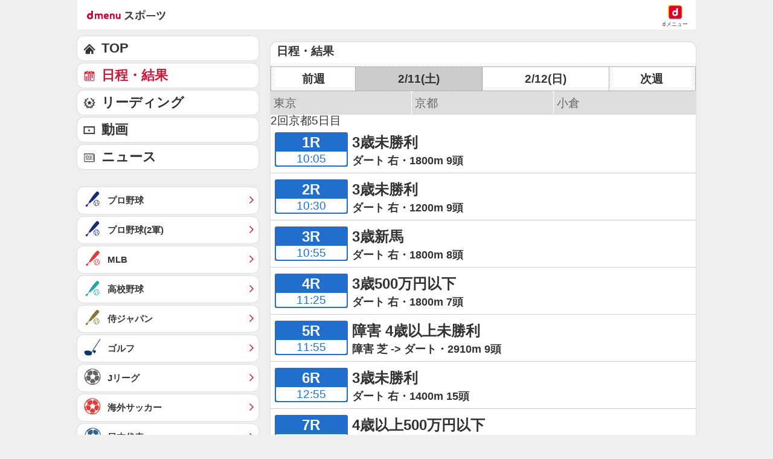

--- FILE ---
content_type: text/javascript
request_url: https://rumcdn.geoedge.be/d51e7e94-2494-4676-9d85-9dc40e298f77/grumi.js
body_size: 119199
content:
var grumiInstance = window.grumiInstance || { q: [] };
(function createInstance (window, document, options = { shouldPostponeSample: false }) {
	!function r(i,o,a){function s(n,e){if(!o[n]){if(!i[n]){var t="function"==typeof require&&require;if(!e&&t)return t(n,!0);if(c)return c(n,!0);throw new Error("Cannot find module '"+n+"'")}e=o[n]={exports:{}};i[n][0].call(e.exports,function(e){var t=i[n][1][e];return s(t||e)},e,e.exports,r,i,o,a)}return o[n].exports}for(var c="function"==typeof require&&require,e=0;e<a.length;e++)s(a[e]);return s}({1:[function(e,t,n){var r=e("./config.js"),i=e("./utils.js");t.exports={didAmazonWin:function(e){var t=e.meta&&e.meta.adv,n=e.preWinningAmazonBid;return n&&(t=t,!i.isEmptyObj(r.amazonAdvIds)&&r.amazonAdvIds[t]||(t=e.tag,e=n.amzniid,t.includes("apstag.renderImp(")&&t.includes(e)))},setAmazonParametersToSession:function(e){var t=e.preWinningAmazonBid;e.pbAdId=void 0,e.hbCid=t.crid||"N/A",e.pbBidder=t.amznp,e.hbCpm=t.amznbid,e.hbVendor="A9",e.hbTag=!0}}},{"./config.js":5,"./utils.js":24}],2:[function(e,t,n){var l=e("./session"),r=e("./urlParser.js"),m=e("./utils.js"),i=e("./domUtils.js").isIframe,f=e("./htmlParser.js"),g=e("./blackList").match,h=e("./ajax.js").sendEvent,o=".amazon-adsystem.com",a="/dtb/admi",s="googleads.g.doubleclick.net",e="/pagead/",c=["/pagead/adfetch",e+"ads"],d=/<iframe[^>]*src=['"]https*:\/\/ads.\w+.criteo.com\/delivery\/r\/.+<\/iframe>/g,u={};var p={adsense:{type:"jsonp",callbackName:"a"+ +new Date,getJsUrl:function(e,t){return e.replace("output=html","output=json_html")+"&callback="+t},getHtml:function(e){e=e[m.keys(e)[0]];return e&&e._html_},shouldRender:function(e){var e=e[m.keys(e)[0]],t=e&&e._html_,n=e&&e._snippet_,e=e&&e._empty_;return n&&t||e&&t}},amazon:{type:"jsonp",callbackName:"apstag.renderImp",getJsUrl:function(e){return e.replace("/admi?","/admj?").replace("&ep=%7B%22ce%22%3A%221%22%7D","")},getHtml:function(e){return e.html},shouldRender:function(e){return e.html}},criteo:{type:"js",getJsHtml:function(e){var t,n=e.match(d);return n&&(t=(t=n[0].replace(/iframe/g,"script")).replace(/afr.php|display.aspx/g,"ajs.php")),e.replace(d,t)},shouldRender:function(e){return"loading"===e.readyState}}};function y(e){var t,n=e.url,e=e.html;return n&&((n=r.parse(n)).hostname===s&&-1<c.indexOf(n.pathname)&&(t="adsense"),-1<n.hostname.indexOf(o))&&-1<n.pathname.indexOf(a)&&(t="amazon"),(t=e&&e.match(d)?"criteo":t)||!1}function v(r,i,o,a){e=i,t=o;var e,t,n,s=function(){e.src=t,h({type:"adfetch-error",meta:JSON.stringify(l.meta)})},c=window,d=r.callbackName,u=function(e){var t,n=r.getHtml(e),e=(l.bustedUrl=o,l.bustedTag=n,r.shouldRender(e));t=n,(t=f.parse(t))&&t.querySelectorAll&&(t=m.map(t.querySelectorAll("[src], [href]"),function(e){return e.src||e.href}),m.find(t,function(e){return g(e).match}))&&h({type:"adfetch",meta:JSON.stringify(l.meta)}),!a(n)&&e?(t=n,"srcdoc"in(e=i)?e.srcdoc=t:((e=e.contentWindow.document).open(),e.write(t),e.close())):s()};for(d=d.split("."),n=0;n<d.length-1;n++)c[d[n]]={},c=c[d[n]];c[d[n]]=u;var u=r.getJsUrl(o,r.callbackName),p=document.createElement("script");p.src=u,p.onerror=s,p.onload=function(){h({type:"adfetch-loaded",meta:JSON.stringify(l.meta)})},document.scripts[0].parentNode.insertBefore(p,null)}t.exports={shouldBust:function(e){var t,n=e.iframe,r=e.url,e=e.html,r=(r&&n&&(t=i(n)&&!u[n.id]&&y({url:r}),u[n.id]=!0),y({html:e}));return t||r},bust:function(e){var t=e.iframe,n=e.url,r=e.html,i=e.doc,o=e.inspectHtml;return"jsonp"===(e=p[y(e)]).type?v(e,t,n,o):"js"===e.type?(t=i,n=r,i=(o=e).getJsHtml(n),l.bustedTag=n,!!o.shouldRender(t)&&(t.write(i),!0)):void 0},checkAndBustFriendlyAmazonFrame:function(e,t){(e=e.defaultView&&e.defaultView.frameElement&&e.defaultView.frameElement.id)&&e.startsWith("apstag")&&(l.bustedTag=t)}}},{"./ajax.js":3,"./blackList":4,"./domUtils.js":8,"./htmlParser.js":13,"./session":21,"./urlParser.js":23,"./utils.js":24}],3:[function(e,t,n){var i=e("./utils.js"),o=e("./config.js"),r=e("./session.js"),a=e("./domUtils.js"),s=e("./jsUtils.js"),c=e("./methodCombinators.js").before,d=e("./tagSelector.js").getTag,u=e("./constants.js"),e=e("./natives.js"),p=e.fetch,l=e.XMLHttpRequest,m=e.Request,f=e.TextEncoder,g=e.postMessage,h=[];function y(e,t){e(t)}function v(t=null){i.forEach(h,function(e){y(e,t)}),h.push=y}function b(e){return e.key=r.key,e.imp=e.imp||r.imp,e.c_ver=o.c_ver,e.w_ver=r.wver,e.w_type=r.wtype,e.b_ver=o.b_ver,e.ver=o.ver,e.loc=location.href,e.ref=document.referrer,e.sp=r.sp||"dfp",e.cust_imp=r.cust_imp,e.cust1=r.meta.cust1,e.cust2=r.meta.cust2,e.cust3=r.meta.cust3,e.caid=r.meta.caid,e.scriptId=r.scriptId,e.crossOrigin=!a.isSameOriginWin(top),e.debug=r.debug,"dfp"===r.sp&&(e.qid=r.meta.qid),e.cdn=o.cdn||void 0,o.accountType!==u.NET&&(e.cid=r.meta&&r.meta.cr||123456,e.li=r.meta.li,e.ord=r.meta.ord,e.ygIds=r.meta.ygIds),e.at=o.accountType.charAt(0),r.hbTag&&(e.hbTag=!0,e.hbVendor=r.hbVendor,e.hbCid=r.hbCid,e.hbAdId=r.pbAdId,e.hbBidder=r.pbBidder,e.hbCpm=r.hbCpm,e.hbCurrency=r.hbCurrency),"boolean"==typeof r.meta.isAfc&&(e.isAfc=r.meta.isAfc,e.isAmp=r.meta.isAmp),r.meta.hasOwnProperty("isEBDA")&&"%"!==r.meta.isEBDA.charAt(0)&&(e.isEBDA=r.meta.isEBDA),r.pimp&&"%_pimp%"!==r.pimp&&(e.pimp=r.pimp),void 0!==r.pl&&(e.preloaded=r.pl),e.site=r.site||a.getTopHostname(),e.site&&-1<e.site.indexOf("safeframe.googlesyndication.com")&&(e.site="safeframe.googlesyndication.com"),e.isc=r.isc,r.adt&&(e.adt=r.adt),r.isCXM&&(e.isCXM=!0),e.ts=+new Date,e.bdTs=o.bdTs,e}function w(t,n){var r=[],e=i.keys(t);return void 0===n&&(n={},i.forEach(e,function(e){void 0!==t[e]&&void 0===n[e]&&r.push(e+"="+encodeURIComponent(t[e]))})),r.join("&")}function E(e){e=i.removeCaspr(e),e=r.doubleWrapperInfo.isDoubleWrapper?i.removeWrapperXMP(e):e;return e=4e5<e.length?e.slice(0,4e5):e}function j(t){return function(){var e=arguments[0];return e.html&&(e.html=E(e.html)),e.tag&&(e.tag=E(e.tag)),t.apply(this,arguments)}}e=c(function(e){var t;e.hasOwnProperty("byRate")&&!e.byRate||(t=a.getAllUrlsFromAllWindows(),"sample"!==e.r&&"sample"!==e.bdmn&&t.push(e.r),e[r.isPAPI&&"imaj"!==r.sp?"vast_content":"tag"]=d(),e.urls=JSON.stringify(t),e.hc=r.hc,e.vastUrls=JSON.stringify(r.vastUrls),delete e.byRate)}),c=c(function(e){e.meta=JSON.stringify(r.meta),e.client_size=r.client_size});function O(e,t){var n=new l;n.open("POST",e),n.setRequestHeader("Content-type","application/x-www-form-urlencoded"),n.send(w(t))}function A(t,e){return o=e,new Promise(function(t,e){var n=(new f).encode(w(o)),r=new CompressionStream("gzip"),i=r.writable.getWriter();i.write(n),i.close(),new Response(r.readable).arrayBuffer().then(function(e){t(e)}).catch(e)}).then(function(e){e=new m(t,{method:"POST",body:e,mode:"no-cors",headers:{"Content-type":"application/x-www-form-urlencoded","Accept-Language":"gzip"}});p(e)});var o}function T(e,t){p&&window.CompressionStream?A(e,t).catch(function(){O(e,t)}):O(e,t)}function _(e,t){r.hasFrameApi&&!r.frameApi?g.call(r.targetWindow,{key:r.key,request:{url:e,data:t}},"*"):T(e,t)}r.frameApi&&r.targetWindow.addEventListener("message",function(e){var t=e.data;t.key===r.key&&t.request&&(T((t=t.request).url,t.data),e.stopImmediatePropagation())});var I,x={};function k(r){return function(n){h.push(function(e){if(e&&e(n),n=b(n),-1!==r.indexOf(o.reportEndpoint,r.length-o.reportEndpoint.length)){var t=r+w(n,{r:!0,html:!0,ts:!0});if(!0===x[t]&&!(n.rbu||n.is||3===n.rdType||n.et))return}x[t]=!0,_(r,n)})}}let S="https:",C=S+o.apiUrl+o.reportEndpoint;t.exports={sendInit:s.once(c(k(S+o.apiUrl+o.initEndpoint))),sendReport:e(j(k(S+o.apiUrl+o.reportEndpoint))),sendError:k(S+o.apiUrl+o.errEndpoint),sendDebug:k(S+o.apiUrl+o.dbgEndpoint),sendStats:k(S+o.apiUrl+(o.statsEndpoint||"stats")),sendEvent:(I=k(S+o.apiUrl+o.evEndpoint),function(e,t){var n=o.rates||{default:.004},t=t||n[e.type]||n.default;Math.random()<=t&&I(e)}),buildRbuReport:e(j(b)),sendRbuReport:_,processQueue:v,processQueueAndResetState:function(){h.push!==y&&v(),h=[]},setReportsEndPointAsFinished:function(){x[C]=!0},setReportsEndPointAsCleared:function(){delete x[C]}}},{"./config.js":5,"./constants.js":6,"./domUtils.js":8,"./jsUtils.js":14,"./methodCombinators.js":16,"./natives.js":17,"./session.js":21,"./tagSelector.js":22,"./utils.js":24}],4:[function(e,t,n){var d=e("./utils.js"),r=e("./config.js"),u=e("./urlParser.js"),i=r.domains,o=r.clkDomains,e=r.bidders,a=r.patterns.wildcards;var s,p={match:!1};function l(e,t,n){return{match:!0,bdmn:e,ver:t,bcid:n}}function m(e){return e.split("").reverse().join("")}function f(n,e){var t,r;return-1<e.indexOf("*")?(t=e.split("*"),r=-1,d.every(t,function(e){var e=n.indexOf(e,r+1),t=r<e;return r=e,t})):-1<n.indexOf(e)}function g(e,t,n){return d.find(e,t)||d.find(e,n)}function h(e){return e&&"1"===e.charAt(0)}function c(c){return function(e){var n,r,i,e=u.parse(e),t=e&&e.hostname,o=e&&[e.pathname,e.search,e.hash].join("");if(t){t=[t].concat((e=(e=t).split("."),d.fluent(e).map(function(e,t,n){return n.shift(),n.join(".")}).val())),e=d.map(t,m),t=d.filter(e,function(e){return void 0!==c[e]});if(t&&t.length){if(e=d.find(t,function(e){return"string"==typeof c[e]}))return l(m(e),c[e]);var a=d.filter(t,function(e){return"object"==typeof c[e]}),s=d.map(a,function(e){return c[e]}),e=d.find(s,function(t,e){return r=g(d.keys(t),function(e){return f(o,e)&&h(t[e])},function(e){return f(o,e)}),n=m(a[e]),""===r&&(e=s[e],i=l(n,e[r])),r});if(e)return l(n,e[r],r);if(i)return i}}return p}}function y(e){e=e.substring(2).split("$");return d.map(e,function(e){return e.split(":")[0]})}t.exports={match:function(e,t){var n=c(i);return t&&"IFRAME"===t.toUpperCase()&&(t=c(o)(e)).match?(t.rdType=2,t):n(e)},matchHB:(s=c(e),function(e){var e=e.split(":"),t=e[0],e=e[1],e="https://"+m(t+".com")+"/"+e,e=s(e);return e.match&&(e.bdmn=t),e}),matchAgainst:c,matchPattern:function(t){var e=g(d.keys(a),function(e){return f(t,e)&&h(a[e])},function(e){return f(t,e)});return e?l("pattern",a[e],e):p},isBlocking:h,getTriggerTypes:y,removeTriggerType:function(e,t){var n,r=(i=y(e.ver)).includes(t),i=1<i.length;return r?i?(e.ver=(n=t,(r=e.ver).length<2||"0"!==r[0]&&"1"!==r[0]||"#"!==r[1]||(i=r.substring(0,2),1===(t=r.substring(2).split("$")).length)?r:0===(r=t.filter(function(e){var t=e.indexOf(":");return-1===t||e.substring(0,t)!==n})).length?i.slice(0,-1):i+r.join("$")),e):p:e}}},{"./config.js":5,"./urlParser.js":23,"./utils.js":24}],5:[function(e,t,n){t.exports={"ver":"0.1","b_ver":"0.5.475","blocking":true,"rbu":0,"silentRbu":0,"signableHosts":[],"onRbu":0,"samplePercent":0,"debug":true,"accountType":"publisher","impSampleRate":0.002,"statRate":0.05,"apiUrl":"//gw.geoedge.be/api/","initEndpoint":"init","reportEndpoint":"report","statsEndpoint":"stats","errEndpoint":"error","dbgEndpoint":"debug","evEndpoint":"event","filteredAdvertisersEndpoint":"v1/config/filtered-advertisers","rdrBlock":true,"ipUrl":"//rumcdn.geoedge.be/grumi-ip.js","altTags":[],"hostFilter":[],"maxHtmlSize":0.4,"reporting":true,"advs":{},"creativeWhitelist":{},"heavyAd":false,"cdn":"cloudfront","domains":{"ofni.htaprider.capa-og":"1#1:64379","em.yapt.pukool":"1#1:64379","moc.pulod-nesiw.3rt":"1#1:64379","moc.tokako":"1#1:64379","moc.ndcsca":"1#1:64379","pot.buhrider":"1#1:64379","ofni.htaprider.2su-og":"1#1:64379","enilno.kcartgma.kcart":"1#1:64379","orp.nufsten.erp":"1#1:64379","moc.soper-makud.3rt":"1#1:64379","gro.rfforftprc":"1#1:64379","orp.lnwodordyh":"1#1:64379","etis.ebivtfihs":"1#1:64379","erots.erivlafnexorh":"1#1:64379","ofni.sdnertefiltrams":"1#1:64379","etis.etingilativ":"1#1:64379","moc.temoc-ytsez":"1#1:64379","moc.tseuq-niarret":"1#1:64379","moc.hotnevir":"1#1:64379","moc.ugenneevsid":"1#1:64379","ten.swodniw.eroc.bew.31z.yeijtig6asj511egassem":"1#1:64379","pohs.sexobfeeb":"1#1:64379","ppa.naecolatigidno.xv5eb-ppa-hsiats-fiotuortrk":"1#1:64379","moc.secapsnaecolatigid.ndc.3cyn.b0346a2ce3cd74f3-od":"1#1:64379","uci.htworglaog":"1#1:64379","moc.trops-rof-sppa.noel":"1#1:64379","tser.ellevenol":"1#1:64379","orp.simmaditir":"1#1:64379","erots.sepicertsevrahyhtlaeh":"1#1:64379","moc.sesruoc-eralfneek":"1#1:64379","dlrow.oronif":"1#1:64379","ten.swodniw.eroc.bew.31z.8110613033e3033e3033e":"1#1:64379","moc.ppaukoreh.b1388da132f9-buharoxulf":"1#1:64379","enilno.uamjo":"1#1:64379","orp.rednefed-jxcm.0oov6e37cffanqqhak5d":"1#1:64379","zyx.qhxehcayxy":"1#1:64379","moc.nesbnib":"1#1:64379","retnec.toidifitel":"1#1:64379","moc.ecapsksedelpmis":"1#1:64379","moc.azlaatapalnocodnaelihcom":"1#1:64379","ppa.naecolatigidno.uo449-efiltif":"1#1:64379","pohs.snoitulosvadetroppus":"1#1:64379","ten.swodniw.eroc.bew.91z.1ayorpuunahb":"1#1:64379","moc.etinuyawhtap":"1#1:64379","ppa.naecolatigidno.e2ojm-ppa-nihplod":"1#1:64379","pot.gxyenndmewvwn":"1#1:64379","kcilc.swenesserp":"1#1:64379","ppa.yfilten.5e7711-ukufiad-yrrem--5ff8e811b15b316e0ab4a696":"1#1:64379","ppa.yfilten.2d96c980-43544161106202-taigalp-eralfduolc":"1#1:64379","ten.swodniw.eroc.bew.31z.6q4n9x1p":"1#1:64379","etis.snosiarolf":"1#1:64379","enilno.lanruojefiltif":"1#1:64379","enilno.inomefaliruzuluruz":"1#1:64379","moc.skrowsdnertefiltrams":"1#1:64379","moc.wolg-aralos":"1#1:64379","moc.ccirbibbed":"1#1:64379","moc.joznyrb-s-ihhsovo":"1#1:64379","moc.tnerruc-dicul":"1#1:64379","moc.egnahcydobyrt":"1#1:64379","ten.tseb-si.odnalek":"1#1:64379","moc.seohsdnascisa.www":"1#1:64379","ten.swodniw.eroc.bew.31z.4ohce3033e10613033e":"1#1:64379","moc.xedocssenllewdetavele":"1#1:64379","moc.enilnoegrusyliadym.41":"1#1:64379","tser.euqcammair":"1#1:64379","pohs.mrywrodnelps":"1#1:64379","ppa.yfilten.01598080-84019051106202-taigalp-eralfduolc":"1#1:64379","ppa.yfilten.44469236-25119051106202-taigalp-eralfduolc":"1#1:64379","etis.edomadom":"1#1:64379","enilno.arulozolevufekofofov":"1#1:64379","moc.ecapssdnertefiltrams":"1#1:64379","moc.liart-ledniuq":"1#1:64379","moc.eccaralgar":"1#1:64379","moc.selbatcellocdnaskoob.www":"1#1:64379","moc.pot-nelgteiuq":"1#1:64379","ten.swodniw.eroc.bew.72z.hsulbile":"1#1:64379","gro.indn":"1#1:64379","moc.erotshtlaeh-xiliriv.91htlaeh":"1#1:64379","moc.seohselasscisa.www":"1#1:64379","ppa.yfilten.98ee1959-44323161106202-taigalp-eralfduolc":"1#1:64379","moc.tiydaerten":"1#1:64379","moc.wpretawdliw":"1#1:64379","moc.secapsnaecolatigid.ndc.1pgs.8424dab099a187ee-od":"1#1:64379","moc.clqnw1":"1#1:64379","moc.serutnevdasiol":"1#1:64379","evil.xelidercareicnanif.krt":"1#1:64379","moc.secivresgnirlla.citats":"1#1:64379","moc.as.krapsykcul":"1#1:64379","zyx.563ebhfewa":"1#1:64379","pot.v6ev31v3":"1#1:64379","ofni.htaprider.rtluv-og":"1#1:64379","oi.vdarda.ipa":"1#1:64379","moc.6202gninnalpidem":"1#1:64379","riah.zxertyio.piv":"1#1:64379","moc.ufekuin.sj":"1#1:64379","moc.ecarsussap.957965-tsetal":"1#1:64379","moc.qqniamodniamod":"1#1:64379","moc.secapsnaecolatigid.ndc.3cyn.a914f77f3874f664-od":"1#1:64379","tser.innacadarg":"1#1:64379","tser.unimslemoh":"1#1:64379","pot.099ayatppa":"1#1:64379","pot.csbeux":"1#1:64379","aidem.llatsahcer":"1#1:64379","moc.latrophcetegdirb.05u7pb37ccbuhgbldk5d":"1#1:64379","moc.ppasdnertefiltrams":"1#1:64379","hcet.sdnertefiltrams":"1#1:64379","ppa.naecolatigidno.c72xp-ppa-hsifknom":"1#1:64379","moc.gninrael-liartprahs":"1#1:64379","moc.eilsnianai":"1#1:64379","moc.cefedetnap":"1#1:64379","ten.swodniw.eroc.bew.31z.5110513033e3033e3033e":"1#1:64379","etis.tsenekab":"1#1:64379","ppa.naecolatigidno.uwooq-ppa-hsifyllej":"1#1:64379","gro.uoysekil.odnalek":"1#1:64379","tif.robrahnoitom.62":"1#1:64379","ten.swodniw.eroc.bew.31z.yradnoces-2210613033e3033e3033e":"1#1:64379","moc.elibomfresurtpod":"1#1:64379","moc.nvrcyezj":"1#1:64379","tser.onyrokegnir":"1#1:64379","ppa.yfilten.92e0e0b0-52329051106202-taigalp-eralfduolc":"1#1:64379","etis.krapsevird":"1#1:64379","etis.acsbasep":"1#1:64379","moc.ppaukoreh.ca78f4cf8699-seton-seipicerkooc":"1#1:64379","moc.yrdnuof-latsyrc":"1#1:64379","moc.assoralem-omorp":"1#1:64379","ppa.naecolatigidno.dh5yl-ppa-retsbol":"1#1:64379","ni.oc.kcilctobor.gilsac37ccbuh046tk5d":"1#1:64379","uci.evirdefil":"1#1:64379","ten.swodniw.eroc.bew.31z.sgnihtolc":"1#1:64379","orp.rucsoerroc":"1#1:64379","moc.etinuycagel":"1#1:64379","evil.evlavdirg.yo":"1#1:64379","gro.uoysekil.potneuq":"1#1:64379","ten.swodniw.eroc.bew.31z.3ohce3033e10613033e":"1#1:64379","moc.ximroftra":"1#1:64379","ten.swodniw.eroc.bew.31z.t6sstvmacbasj611egassem":"1#1:64379","ten.swodniw.eroc.bolb.fvhfdvdnsfvnfd":"1#1:64379","moc.ereirrakxelf":"1#1:64379","tser.rbeuqabbag":"1#1:64379","moc.ppaukoreh.61b8c207f2d5-buhxewonk":"1#1:64379","moc.neglaic":"1#1:64379","moc.emme-aenil.www":"1#1:64379","moc.hguob-tsorf":"1#1:64379","moc.hcetsdnertefiltrams":"1#1:64379","evil.elgnim-aidem":"1#1:64379","aidem.fortatoihg":"1#1:64379","moc.edoeg-noen":"1#1:64379","moc.dnem-orea":"1#1:64379","zzub.miaairda.5o":"1#1:64379","ten.swodniw.eroc.bew.31z.fsdowo4vasj511egassem":"1#1:64379","ten.swodniw.eroc.bew.31z.yradnoces-0210513033e3033e3033e":"1#1:64379","pohs.sserotsenilno.sladnas":"1#1:64379","zyx.erutnev-hsac":"1#1:64379","gro.taerg-si.onaimo":"1#1:64379","oi.bew24.potneuq":"1#1:64379","ppa.yfilten.9b1f54c4-23252161106202-taigalp-eralfduolc":"1#1:64379","ppa.yfilten.26d61de1-11352161106202-taigalp-eralfduolc":"1#1:64379","etis.tluavepicer":"1#1:64379","piv.stnuocsidegaggul":"1#1:64379","uci.latipac-dnedivid":"1#1:64379","enilno.omove":"1#1:64379","moc.aroletif":"1#1:64379","moc.yessydohtlaehemirp":"1#1:64379","tser.desedavart":"1#1:64379","moc.ygetarts-htlaew-enipla":"1#1:64379","ppa.naecolatigidno.6rfjl-ppa-retsbol":"1#1:64379","moc.ppaukoreh.9f3b568babbb-buhxeduts":"1#1:64379","moc.labolgsdnertefiltrams":"1#1:64379","moc.daor-laicalg":"1#1:64379","moc.etuor-arovnes":"1#1:64379","orp.tolesruc":"1#1:64379","zyx.serahslatipac":"1#1:64379","moc.slaedrehcuovtnatsni":"1#1:64379","ofni.ylkiut":"1#1:64379","tser.ahsnesafed":"1#1:64379","moc.elytserutnevdallits":"1#1:64379","ppa.yfilten.ebdd8065-14709051106202-taigalp-eralfduolc":"1#1:64379","enilno.exulseohs":"1#1:64379","nuf.syaws-swarcs-natit":"1#1:64379","moc.evort-wodahs":"1#1:64379","ten.sigamvt.ppa":"1#1:64379","ten.taerg-si.onaimo":"1#1:64379","ppa.yfilten.bcf9fbb5-63333161106202-taigalp-eralfduolc":"1#1:64379","ppa.yfilten.7c8d1b5a-70533161106202-taigalp-eralfduolc":"1#1:64379","ppa.yfilten.f1332706-23933161106202-taigalp-eralfduolc":"1#1:64379","ppa.yfilten.8d0bd1c5-95443161106202-taigalp-eralfduolc":"1#1:64379","ten.swodniw.eroc.bew.31z.erotspohsyhsulp":"1#1:64379","moc.ppaukoreh.4480b59969df-sepicer-tsenrovalf":"1#1:64379","evil.edytirucesyfitoncp":"1#1:64379","ten.swodniw.eroc.bew.31z.5210613033e3033e3033e":"1#1:64379","moc.won-sseddog-tsul":"1#1:64379","ppa.naecolatigidno.db5ps-ppa-hsifrats":"1#1:64379","moc.ppaehtga.ws-sbuh":"1#1:64379","moc.npvnpv.bn":"1#1:64379","moc.hsilbupdagnitekram":"1#1:64379","moc.dnmbs.ue.bi":"1#1:64379","zyx.c0i":"1#1:64379","moc.xitun-relov.a":"1#1:64379","moc.ribej-fuloz.3rt":"1#1:64379","ofni.htaprider.9su-og":"1#1:64379","ofni.htaprider.3su-og":"1#1:64379","moc.secapsnaecolatigid.ndc.3cyn.f664c61741c03d4f-od":"1#1:64379","tser.epsidsegoc":"1#1:64379","tser.litnahbarc":"1#1:64379","gro.draob-ym.enaleuv":"1#1:64379","pot.zgssbo":"1#1:64379","ecaps.yrracdnakcilc":"1#1:64379","moc.xnefkcots":"1#1:64379","etis.ezalbevird":"1#1:64379","erots.nwufawavam":"1#1:64379","moc.oxiraaalc":"1#1:64379","aidem.csairpmart":"1#1:64379","moc.elbairav-wollem":"1#1:64379","moc.esiurc-latem":"1#1:64379","moc.emugealliv":"1#1:64379","aisa.noomcidron.au":"1#1:64379","ppa.yfilten.1b1f45d5-03403161106202-taigalp-eralfduolc":"1#1:64379","moc.ppaukoreh.298c4186c572-oidutsnoitcefrepdetalp":"1#1:64379","moc.latrophcetegdirb.0p0cmb37ccbuho0p8k5d":"1#1:64379","moc.dleihsnepo.gb":"1#1:64379","pot.ykjtk.yk":"1#1:64379","tser.ipparebmal":"1#1:64379","tser.edualgroir":"1#1:64379","tser.llagurrev":"1#1:64379","moc.trofmocmrawdoof":"1#1:64379","moc.ppaukoreh.ac4e21b0fad8-seton-laemhsid":"1#1:64379","sbs.cgkybx":"1#1:64379","moc.epocssdnertefiltrams":"1#1:64379","moc.ecafretni-xetrov":"1#1:64379","moc.wodahs-rehtea":"1#1:64379","moc.ppaukoreh.ba9c2f83955f-sgolbswenyliad":"1#1:64379","etis.10-krtevil.rfesrtbh1tra":"1#1:64379","moc.063aidemtnetnoc":"1#1:64379","ten.swodniw.eroc.bew.31z.0f4vju2wasj511egassem":"1#1:64379","moc.oihtnylaref":"1#1:64379","ppa.yfilten.b2c179-ibelaj-euqseutats--f9e2adf6a7d7d5f00f91a696":"1#1:64379","ten.swodniw.eroc.bew.72z.ruteshsuz":"1#1:64379","ten.swodniw.eroc.bew.72z.hsulbynhoj":"1#1:64379","enilno.sepicernehctiktif":"1#1:64379","tser.wrevooralc":"1#1:64379","tser.rossapsic":"1#1:64379","orp.skcalrdtuo":"1#1:64379","moc.tcyeasor":"1#1:64379","moc.tyfnjzsr":"1#1:64379","orp.ioryurydez":"1#1:64379","moc.ppaukoreh.a36ed245936d-buhmoorv":"1#1:64379","moc.aneralliuq":"1#1:64379","moc.noitomotua-repsihw":"1#1:64379","moc.esnapxe-xibroz":"1#1:64379","moc.krowtensdnertefiltrams":"1#1:64379","moc.itramusnam":"1#1:64379","moc.duorhs-remmihs":"1#1:64379","moc.sotua-rekcilf":"1#1:64379","moc.hsur-neehs":"1#1:64379","oc.ruobrahgninrael":"1#1:64379","ppa.naecolatigidno.g6ieq-2-ppa-retsyo":"1#1:64379","pohs.llawbewdeidaer":"1#1:64379","moc.smoordaeraidem.apl":"1#1:64379","ppa.naecolatigidno.kekfx-ppa-hsifnoil":"1#1:64379","moc.scitzzub":"1#1:64379","zyx.latipac-dnedivid":"1#1:64379","tser.kcalbvella":"1#1:64379","tser.nopxevarab":"1#1:64379","tser.iaptaccif":"1#1:64379","tser.lupirigerp":"1#1:64379","tser.tisopidimu":"1#1:64379","ppa.yfilten.43ccdd60-11758051106202-taigalp-eralfduolc":"1#1:64379","ten.swodniw.eroc.bew.31z.8q7k2r4p":"1#1:64379","moc.trulb-edmj-worht":"1#1:64379","moc.noitcurtsnoc-dnopthgirb":"1#1:64379","moc.atfiocrahas":"1#1:64379","moc.satamldniw":"1#1:64379","ppa.naecolatigidno.k7945-ppa-hsifnoil":"1#1:64379","etis.etiusqbb.www":"1#1:64379","pohs.yfitcetorp":"1#1:64379","moc.evawiryl":"1#1:64379","moc.tsoobegrusyliadym.41":"1#1:64379","tser.ilaudimsid":"1#1:64379","orp.tuadirdni":"1#1:64379","tser.amargilauq":"1#1:64379","moc.krtlmatq":"1#1:64379","tser.nydidtaws":"1#1:64379","etis.tsercevird":"1#1:64379","etis.sselbagoy":"1#1:64379","orp.tilanaedaimedaca":"1#1:64379","retnec.basnicanot":"1#1:64379","moc.sresiurc-erar":"1#1:64379","moc.wonyfitrofrebyc":"1#1:64379","moc.cilodordyh":"1#1:64379","moc.lacsif-tfiws":"1#1:64379","ten.swodniw.eroc.bew.31z.yradnoces-8110513033e3033e3033e":"1#1:64379","ten.swodniw.eroc.bolb.aaascehcnoitacifitonwen":"1#1:64379","moc.etadstnailllrb.vggabx":"1#1:64379","gro.draob-ym.potneuq":"1#1:64379","ten.swodniw.eroc.bew.31z.yradnoces-6110613033e3033e3033e":"1#1:64379","moc.kaerbswenruoy":"1#1:64379","ten.swodniw.eroc.bew.01z.yradnoces-35yuytuytuyy":"1#1:64379","ofni.htaprider.ue-og":"1#1:64379","gro.eniltnorfhtlaeh":"1#1:64379","ur.trcpcsd.rc":"1#1:64379","ten.etaberteg.c8ix4":"1#1:64379","ten.dferuza.10z.qcbcgcqg9dwh0gcd-jsd":"1#1:64379","moc.flaruc":"1#1:64379","moc.snalperacidem5202":"1#1:64379","moc.secivresgnirlla":"1#1:64379","moc.isakebmuinumula.sj":"1#1:64379","ofni.htaprider.4su-og":"1#1:64379","ofni.htaprider.5su-og":"1#1:64379","moc.sgtke":"1#1:64379","tser.inmosaidoc":"1#1:64379","moc.xftekramaidem":"1#1:64379","orp.lobrerehgs":"1#1:64379","gro.etisehcin.odnalek":"1#1:64379","urug.ailartneqlev":"1#1:64379","etis.avondaor":"1#1:64379","zib.au88.ppa":"1#1:64379","moc.hsats-latsyrc":"1#1:64379","moc.sspit-iia":"1#1:64379","moc.eralfryhpez":"1#1:64379","moc.adlaremseybgniroliat":"1#1:64379","uoyc.61swenyraunaj":"1#1:64379","ni.oc.kcilctobor.0hfubc37ccbuhgd1vk5d":"1#1:64379","ppa.yfilten.8138c2ad-65300161106202-taigalp-eralfduolc":"1#1:64379","ppa.yfilten.84f2f1cb-73400161106202-taigalp-eralfduolc":"1#1:64379","moc.knixel":"1#1:64379","ppa.yfilten.b2c179-ibelaj-euqseutats--08c5f10e5aa706189be1a696":"1#1:64379","moc.aednavej":"1#1:64379","moc.snoitulostifeneberac.www":"1#1:64379","nuf.ediugssenllew":"1#1:64379","orp.ssorpputiv":"1#1:64379","moc.ppaukoreh.4f1ef0d6f95a-buhxqlyts":"1#1:64379","moc.onalim-airettellep":"1#1:64379","moc.elytsefilllihirb":"1#1:64379","moc.yliadsdnertefiltrams":"1#1:64379","moc.dnal-gniltsur":"1#1:64379","moc.yaw-drawksud":"1#1:64379","uci.erutnev-hsac":"1#1:64379","moc.ydeefpop":"1#1:64379","moc.eenkavujerym.tuokcehc":"1#1:64379","etis.syatsesidarap":"1#1:64379","evil.qhxirtamgis":"1#1:64379","pohs.43hsochsup":"1#1:64379","moc.aeyynajneslo":"1#1:64379","tser.mmelfaztuo":"1#1:64379","ppa.yfilten.1444f639-75158051106202-taigalp-eralfduolc":"1#1:64379","gro.draob-ym.odnalek":"1#1:64379","pot.steepo":"1#1:64379","retnec.hgniceissa":"1#1:64379","moc.snoitidepxe-ynoom":"1#1:64379","moc.lian-dlob":"1#1:64379","moc.nerohralk":"1#1:64379","moc.ralohcs-nemul":"1#1:64379","moc.radarsdnertefiltrams":"1#1:64379","moc.ppaukoreh.b3ebf1dfe541-32931-ledatic-terces":"1#1:64379","ten.swodniw.eroc.bew.31z.yradnoces-5110513033e3033e3033e":"1#1:64379","ten.swodniw.eroc.bew.31z.4ohce3033e10513033e":"1#1:64379","uci.ydrawrofog":"1#1:64379","moc.enozakaepngised":"1#1:64379","gro.gnippohsevolew":"1#1:64379","yadot.b96fb.www":"1#1:64379","moc.ytinummocsdnertefiltrams":"1#1:64379","zzub.sraeynocer":"1#1:64379","moc.xrotaercesrev":"1#1:64379","ten.swodniw.eroc.bew.31z.yradnoces-0110613033e3033e3033e":"1#1:64379","ten.swodniw.eroc.bew.31z.x6bflaadcbasj611egassem":"1#1:64379","ten.swodniw.eroc.bew.31z.7ohce3033e10613033e":"1#1:64379","ten.swodniw.eroc.bolb.tbuyhkslthbzuynmiyal1303":"1#1:64379","tseuq.qnpqbswflfb":"1#1:64379","tser.itsedeibma":"1#1:64379","orp.ortuonaiva":"1#1:64379","ed.gewsgnurhanre.ikasirup":"1#1:64379","ppa.yfilten.d702c2ee-70758051106202-taigalp-eralfduolc":"1#1:64379","ppa.yfilten.05f3cd24-80758051106202-taigalp-eralfduolc":"1#1:64379","ppa.yfilten.7ef99121-31758051106202-taigalp-eralfduolc":"1#1:64379","moc.ppaukoreh.d3ddc3aea618-oidutsmoolbaes":"1#1:64379","dlrow.arasoavarb":"1#1:64379","etis.areveye":"1#1:64379","ppa.naecolatigidno.bcsny-ppa-retsyo":"1#1:64379","moc.lartnecsdnertefiltrams":"1#1:64379","moc.etilesdnertefiltrams":"1#1:64379","moc.emirpsdnertefiltrams":"1#1:64379","moc.epacse-erar":"1#1:64379","ten.swodniw.eroc.bew.31z.yradnoces-9110513033e3033e3033e":"1#1:64379","zyx.buh-tram-tsurt":"1#1:64379","moc.ppaukoreh.047e40cb91ff-worgstoorerehw":"1#1:64379","moc.zenozesrev":"1#1:64379","ten.swodniw.eroc.bew.31z.4x6m2r9u":"1#1:64379","moc.mhtyhrtniap":"1#1:64379","tser.nrofsnasni":"1#1:64379","tser.affumteper":"1#1:64379","pot.tttfni":"1#1:64379","moc.bawzr.sj":"1#1:64379","orp.lenalirua":"1#1:64379","sbs.reaezolivam":"1#1:64379","moc.sgnivas-avon":"1#1:64379","moc.evort-neddih":"1#1:64379","moc.erolpxe-nemul":"1#1:64379","ppa.yfilten.b2c179-ibelaj-euqseutats--52b24509b3ff09675f9f8696":"1#1:64379","moc.lorsdnertefiltrams":"1#1:64379","pot.5ro8ky4u":"1#1:64379","ppa.yfilten.5494c3fd-15043161106202-taigalp-eralfduolc":"1#1:64379","ten.swodniw.eroc.bew.31z.6110613033e3033e3033e":"1#1:64379","ved.segap.33i.e12392db":"1#1:64379","latigid.hksurtuoy":"1#1:64379","uoyc.71swenyraunaj":"1#1:64379","moc.tiydaerten.www":"1#1:64379","moc.buhytefasenilnodlrow":"1#1:64379","ten.levapse":"1#1:64379","pot.5k4hi1j2":"1#1:64379","moc.wonsulpoculg":"1#1:64379","moc.ailateprion":"1#1:64379","pot.x7n3g3yq":"1#1:64379","evil.eciovamzalp":"1#1:64379","ur.ffoknit.ndc-tenartxe":"1#1:64379","moc.sgtke.ndc":"1#1:64379","moc.yrotcafxda.tsaesu-btr":"1#1:64379","moc.gnifrus-tsaf":"1#1:64379","moc.gatbm.ndc":"1#1:64379","enilno.dnimlacigol.tsaesu-btr":"1#1:64379","ofni.htaprider.6su-og":"1#1:64379","moc.aidem-sserpxeila.stessa":"1#1:64379","ofni.htaprider.1su-og":"1#1:64379","moc.3ta3rg-os":"1#1:64379","enilno.aryasa":"1#1:64379","tser.uvnocebroc":"1#1:64379","tser.orosplgirg":"1#1:64379","ten.nuf4klat.odnalek":"1#1:64379","pot.cydybx":"1#1:64379","erots.pohsraey21yppah":"1#1:64379","enilno.htaphtlaehtaerg":"1#1:64379","moc.xuaeyalpepoh":"1#1:64379","ten.rftegddagag":"1#1:64379","kcilc.tuozocul.ue":"1#1:64379","aidem.aihcstuah":"1#1:64379","moc.latrop-tpecnocryhpez":"1#1:64379","moc.egrus-noziroh":"1#1:64379","moc.24enozknilaireve":"1#1:64379","ten.etis-taerg.enaleuv":"1#1:64379","moc.ppaukoreh.bf12ae0af263-37178-sgnirps-sselmohtaf":"1#1:64379","moc.etysnefed":"1#1:64379","moc.fer2kcart.www":"1#1:64379","moc.maerdruolev":"1#1:64379","ppa.yfilten.d19e91ae-30330161106202-taigalp-eralfduolc":"1#1:64379","ppa.yfilten.04546af7-72141161106202-taigalp-eralfduolc":"1#1:64379","ten.swodniw.eroc.bew.31z.yradnoces-3110613033e3033e3033e":"1#1:64379","ten.swodniw.eroc.bew.31z.7110613033e3033e3033e":"1#1:64379","ten.swodniw.eroc.bew.31z.erotserutinruf":"1#1:64379","moc.secapsnaecolatigid.ndc.3cyn.db64899176483b9f-od":"1#1:64379","orp.pparflizod":"1#1:64379","tser.retniepsir":"1#1:64379","moc.otohpezeerftnemom":"1#1:64379","retnec.itroaallos":"1#1:64379","retnec.itnesidner":"1#1:64379","moc.rotinomsdnertefiltrams":"1#1:64379","moc.golbsdnertefiltrams":"1#1:64379","moc.ediughtlaehstifeneb":"1#1:64379","gro.c-kciuq":"1#1:64379","moc.659yil":"1#1:64379","moc.latrophcetegdirb.g4hirb37ccbuhgn9gk5d":"1#1:64379","ten.swodniw.eroc.bew.91z.1yylinilanfv":"1#1:64379","ppa.naecolatigidno.ixw8j-ppa-elahw":"1#1:64379","moc.orpxifinnit":"1#1:64379","moc.dioees":"1#1:64379","evil.sebiv-kokgnab":"1#1:64379","moc.ezhtlaehtif":"1#1:64379","moc.ppaukoreh.074cacadb51f-buhxroced":"1#1:64379","tser.angacdacic":"1#1:64379","tser.rupirivrec":"1#1:64379","tser.obdericarg":"1#1:64379","orp.etsocmoneg":"1#1:64379","moc.iaedarthsitirb":"1#1:64379","ten.swodniw.eroc.bew.91z.1ypdkalmak":"1#1:64379","moc.srac-tnilg":"1#1:64379","moc.ofnircrese":"1#1:64379","moc.sgninrae-neek":"1#1:64379","moc.weiver-kraps":"1#1:64379","moc.ediug-tniaf":"1#1:64379","ppa.yfilten.56044d-diurd-gnilrad--ce31ee6db0a67f8aa8fe8696":"1#1:64379","moc.aknakepaz-osaym":"1#1:64379","moc.ymehclaward":"1#1:64379","ppa.naecolatigidno.ghmko-ppa-llehsaes":"1#1:64379","moc.cllwowstif.yreviled":"1#1:64379","pot.jjeblyxq":"1#1:64379","ppa.yfilten.b030c968-75321161106202-taigalp-eralfduolc":"1#1:64379","ppa.naecolatigidno.dykpc-1-ppa-daehremmah":"1#1:64379","ten.etis-taerg.potneuq":"1#1:64379","ppa.yfilten.5e7711-ukufiad-yrrem--bbdec70b5371613ba2b5a696":"1#1:64379","moc.latrophcetegdirb.gvu2mb37ccbuhoad8k5d":"1#1:64379","enilno.alizivotorefip":"1#1:64379","moc.ppaukoreh.6b7fcfe9fe1a-buhartnylp":"1#1:64379","etisbew.bohoj":"1#1:64379","moc.tsrub-diviv":"1#1:64379","moc.esiurc-ywolg":"1#1:64379","moc.geraprofir":"1#1:64379","ten.swodniw.eroc.bew.31z.yradnoces-6110513033e3033e3033e":"1#1:64379","moc.nolem.2m":"1#1:64379","moc.redniflaedretrams.gnidnal":"1#1:64379","moc.42yrevocsidhtlaeh.kcart":"1#1:64379","moc.emocni-noznif":"1#1:64379","latigid.gnihsilop":"1#1:64379","erots.tekramovehsed.ylebiv":"1#1:64379","moc.sukofreblis":"1#1:64379","moc.ppaukoreh.07ce116d5a2b-ediug-dnelbrovalf":"1#1:64379","ten.swodniw.eroc.bew.31z.8x6k1m9r":"1#1:64379","ten.swodniw.eroc.bew.91z.evavicinel":"1#1:64379","moc.golbotsevol.potneuq":"1#1:64379","tser.edopsrecni":"1#1:64379","tser.rupeddivni":"1#1:64379","zyx.ediugder":"1#1:64379","enilno.yidtsenyzoc":"1#1:64379","sbs.dugisexu":"1#1:64379","moc.redisnisdnertefiltrams":"1#1:64379","golb.zdnertefiltrams":"1#1:64379","gro.egap-tsaf.odnalek":"1#1:64379","gro.buhlaedyap":"1#1:64379","ten.etis-taerg.onaimo":"1#1:64379","ppa.naecolatigidno.cr746-ppa-nwarp-gnik":"1#1:64379","ved.segap.5iw.401f2c27":"1#1:64379","moc.rednerno.agoynihsies":"1#1:64379","efil.wongniebllewlatnem.ruo":"1#1:64379","kcilc.muidusar.ue":"1#1:64379","moc.worruberalf.citats":"1#1:64379","ecaps.zkzr24vbli":"1#1:64379","moc.yawa-em-llor":"1#1:64379","moc.oeevo.sda.401sda":"1#1:64379","moc.raegthgifdecnavda":"1#1:64379","moc.pohscitatseht.t":"1#1:64379","ofni.htaprider.7su-og":"1#1:64379","ten.tnorfduolc.64pgc8xmtcuu1d":"1#1:64379","moc.btrosdaeuh.4v-tsaesu-btr":"1#1:64379","moc.btrtnenitnoctniop":"1#1:64379","moc.enilnosivarts":"1#1:64379","ten.tnorfduolc.g4pvzepdaeq1d":"1#1:64379","oi.citamdib.711sda":"1#1:64379","moc.elytsyhtlaeheb":"1#1:64379","ten.hcetiaor.gnikcart":"1#1:64379","moc.sezirpdnastfigeerf":"1#1:64379","moc.secapsnaecolatigid.ndc.3cyn.e834862fc3206e2b-od":"1#1:64379","tser.nidrocanon":"1#1:64379","orp.etopspinam":"1#1:64379","tser.pacnialles":"1#1:64379","tser.ponomrehgs":"1#1:64379","moc.naebsdrawer.www":"1#1:64379","erots.pohsraey11yppah":"1#1:64379","erots.raewmoolydal":"1#1:64379","etis.kwahevird":"1#1:64379","moc.etutitsni-nozirohraelc":"1#1:64379","moc.cilepnolas":"1#1:64379","ppa.yfilten.b2c179-ibelaj-euqseutats--e2ef0b721520f87412209696":"1#1:64379","moc.ettafirtap":"1#1:64379","gro.kcargnidloh":"1#1:64379","pot.1fzz48j7":"1#1:64379","ppa.yfilten.d2805366-95000161106202-taigalp-eralfduolc":"1#1:64379","pot.skay-skeer-ynnub":"1#1:64379","tser.tisoplobub":"1#1:64379","zyx.6ccagp.vcpk":"1#1:64379","moc.ediughtlaehstifeneb.www":"1#1:64379","latigid.dirgotua":"1#1:64379","ppa.yfilten.b2e5e549-23519051106202-taigalp-eralfduolc":"1#1:64379","moc.ppaukoreh.68f9328232f5-sediug-srovalflaem":"1#1:64379","moc.sucofsdnertefiltrams":"1#1:64379","moc.mvixirplus":"1#1:64379","moc.enozkolaidem.apl":"1#1:64379","ten.swodniw.eroc.bew.31z.aremiahqhsiaretayirasek":"1#1:64379","moc.tsacerof-tiforp-drawrof":"1#1:64379","zzub.dimnikinunaj":"1#1:64379","moc.ezauw.onaimo":"1#1:64379","ten.swodniw.eroc.bew.31z.9110613033e3033e3033e":"1#1:64379","ten.swodniw.eroc.bew.31z.0210613033e3033e3033e":"1#1:64379","moc.ppaukoreh.3d74af47820e-glsoi":"1#1:64379","moc.ppaukoreh.9337cef137eb-sdnocesrofyrgnuh":"1#1:64379","moc.ppaukoreh.b77255a1e09e-eromecnoyrgnuh":"1#1:64379","moc.anyrfalc":"1#1:64379","tser.etnocoirep":"1#1:64379","tser.lobreivebs":"1#1:64379","tser.viccangacs":"1#1:64379","ppa.yfilten.6a7da1f9-43658051106202-taigalp-eralfduolc":"1#1:64379","moc.plrtcevil":"1#1:64379","gro.aknumsenelgiedi":"1#1:64379","moc.tcennocsdnertefiltrams":"1#1:64379","moc.thgisnisdnertefiltrams":"1#1:64379","moc.troper-egrosrov":"1#1:64379","moc.enihcam-elkraps":"1#1:64379","moc.retnipsura":"1#1:64379","moc.esrup-latipac":"1#1:64379","pohs.enircknahylrub":"1#1:64379","ten.swodniw.eroc.bew.31z.aniu4x42aqinu":"1#1:64379","moc.ksednoisivhcet.apl":"1#1:64379","kcilc.xelfobor":"1#1:64379","ppa.yfilten.84bc99-ehcoirb-sseltroffe":"1#1:64379","evil.ajapretsimsey":"1#1:64379","latigid.gnivrac":"1#1:64379","tser.illocohtaf":"1#1:64379","tser.cecseduesp":"1#1:64379","tser.itinusnart":"1#1:64379","tser.rtnocavart":"1#1:64379","tser.peelsccert":"1#1:64379","moc.erocsdnertefiltrams":"1#1:64379","moc.ornuxev":"1#1:64379","etis.yhtlaehlativsulp":"1#1:64379","moc.peews-kcils":"1#1:64379","moc.kraps-gnizzif":"1#1:64379","moc.kcedmaerddliub":"1#1:64379","kcilc.oazucisot":"1#1:64379","ppa.naecolatigidno.57f8z-ppa-notknalp":"1#1:64379","yenom.ihciniam":"1#1:64379","evil.kuserucesecivrescp":"1#1:64379","moc.latrophcetegdirb.074thc37ccbuh8t47l5d":"1#1:64379","orp.rgoegdicni":"1#1:64379","tser.nnacsorter":"1#1:64379","orp.girpsnarts":"1#1:64379","ppa.yfilten.6e977651-24119051106202-taigalp-eralfduolc":"1#1:64379","etis.atsivslevart":"1#1:64379","enilno.enidyliad":"1#1:64379","bulc.evawtserof":"1#1:64379","orp.warretavon":"1#1:64379","orp.arotnelirb":"1#1:64379","moc.erehpssdnertefiltrams":"1#1:64379","ten.swodniw.eroc.bew.31z.jhhjbjhbhjbhjbkjhkbh":"1#1:64379","moc.peews-remmilg":"1#1:64379","ofni.buhiatxen":"1#1:64379","moc.sucofttelracs":"1#1:64379","moc.gniarbowt.emoh":"1#1:64379","ppa.yfilten.bc4d7fd6-42333161106202-taigalp-eralfduolc":"1#1:64379","ppa.yfilten.6088489e-10533161106202-taigalp-eralfduolc":"1#1:64379","ppa.yfilten.95ab7778-13333161106202-taigalp-eralfduolc":"1#1:64379","ppa.yfilten.bc693c40-11933161106202-taigalp-eralfduolc":"1#1:64379","moc.ytilibatsrebycruoy.www":"1#1:64379","ten.swodniw.eroc.bew.31z.51ohce3033e10613033e":"1#1:64379","zyx.sepicernaelctae":"1#1:64379","moc.uroferacotua":"1#1:64379","ppa.naecolatigidno.dg5yg-ppa-llehsaes":"1#1:64379","moc.tobeucserecived":"1#1:64379","moc.ybraen-slrig.www":"1#1:64379","moc.dekcipdrawa":"1#1:64379","moc.tfosenivgatoodikiw":"1#1:64379","kni.lekafa":"1#1:64379","pot.1t2b700e":"1#1:64379","orp.dnotsitlum":"1#1:64379","sbs.ysz5rj":"1#1:64379","evil.sllawnajortitna":"1#1:64379","moc.cisloot.sj":"1#1:64379","ofni.norfssepsz.op":"1#1:64379","moc.ur.kculagem":"1#1:64379","moc.a1sm.ndc":"1#1:64379","kni.torpkcilc":"1#1:64379","moc.esecivrestlob.gnikcart":"1#1:64379","ten.swodniw.eroc.bew.31z.l8u7xbd2lzcd411segassem":"1#1:64379","moc.btr-mueda.rekcart":"1#1:64379","moc.erotsyalpmlap.2ndc":"1#1:64379","krow.cigamgrebasil.vww":"1#1:64379","cc.daol-lmth.5":"1#1:64379","ten.tnorfduolc.oemwngu0ijm12d":"1#1:64379","zyx.5xi":"1#1:64379","moc.tsez-ocip":"1#1:64379","moc.lairteerflla.2v":"1#1:64379","moc.zkbsda":"1#1:64379","moc.oitone":"1#1:64379","tser.desboefnoc":"1#1:64379","tser.somedcnaen":"1#1:64379","tser.imorcreves":"1#1:64379","moc.retnecstifenebdetsurteht.www":"1#1:64379","moc.balsisenegevirht.www":"1#1:64379","moc.stessa-aidacra":"1#1:64379","moc.ocsdnertefiltrams":"1#1:64379","ten.swodniw.eroc.bew.31z.tyjrjrnhfn":"1#1:64379","moc.zodleiy.4v-lmx":"1#1:64379","oi.bew24.odnalek":"1#1:64379","pohs.02hsochsup":"1#1:64379","ppa.yfilten.c80d209b-71830161106202-taigalp-eralfduolc":"1#1:64379","moc.puorgaisa-sk":"1#1:64379","moc.leehemag":"1#1:64379","uoyc.dd768k.www":"1#1:64379","moc.orptlla.100kvgtdb":"1#1:64379","moc.secapsnaecolatigid.ndc.3cyn.7734d6be3e7fe036-od":"1#1:64379","tser.revatisete":"1#1:64379","moc.siaruhkafawla":"1#1:64379","erots.pohsraey4yppah":"1#1:64379","zyx.latipac-erusaert":"1#1:64379","etis.sumednuorahcrop":"1#1:64379","moc.atsivsdnertefiltrams":"1#1:64379","moc.wolfsdnertefiltrams":"1#1:64379","moc.hctilg-xetrov":"1#1:64379","moc.knohxepa":"1#1:64379","ppa.yfilten.875eacd1-61627151106202-taigalp-eralfduolc":"1#1:64379","ppa.yfilten.0f421f0c-15527151106202-taigalp-eralfduolc":"1#1:64379","pot.roz0dnlj":"1#1:64379","moc.42dohtemmils.kcart":"1#1:64379","ppa.yfilten.4fa32144-10421161106202-taigalp-eralfduolc":"1#1:64379","ppa.yfilten.68c79aad-02024161106202-taigalp-eralfduolc":"1#1:64379","ppa.naecolatigidno.itjx8-ppa-eltrut-aes":"1#1:64379","moc.lizepocylg":"1#1:64379","retnec.etauqmulla":"1#1:64379","retnec.ebartadlof":"1#1:64379","aidem.teppaomsoc":"1#1:64379","zib.ia-mroftalp":"1#1:64379","moc.ylezirplla":"1#1:64379","moc.gnidnarbaivilo":"1#1:64379","uci.hsillub-hsac":"1#1:64379","uci.nigram-hsac":"1#1:64379","ppa.yfilten.feb01a12-74152161106202-taigalp-eralfduolc":"1#1:64379","ppa.yfilten.e2ce1ed3-94203161106202-taigalp-eralfduolc":"1#1:64379","ten.swodniw.eroc.bew.31z.4t5p1n9q":"1#1:64379","ten.swodniw.eroc.bew.31z.3210613033e3033e3033e":"1#1:64379","moc.tnegaecnarusniva.www":"1#1:64379","moc.raegsatsiver.apl":"1#1:64379","tser.ritasdnoif":"1#1:64379","moc.krowtenoirtlav":"1#1:64379","ppa.naecolatigidno.x7nkk-ppa-hsifnoil":"1#1:64379","orp.patedur":"1#1:64379","moc.sadartneaidepxesoleuv.www":"1#1:64379","moc.oilevahtnirouq":"1#1:64379","moc.osulbellal":"1#1:64379","ten.swodniw.eroc.bew.31z.0210513033e3033e3033e":"1#1:64379","ten.swodniw.eroc.bolb.lshcjtqbhdwtzirgvllv1103":"1#1:64379","ppa.naecolatigidno.nwh6l-ppa-supotco":"1#1:64379","ppa.naecolatigidno.j4nqw-ppa-krahs":"1#1:64379","moc.eslupdnertnabru":"1#1:64379","ppa.yfilten.c41bfd1b-51720161106202-taigalp-eralfduolc":"1#1:64379","ten.swodniw.eroc.bew.31z.esmut4x42ajeneaj":"1#1:64379","pohs.aiverec":"1#1:64379","sbs.ysz5rj.www":"1#1:64379","ten.swodniw.eroc.bew.31z.iabut4x42asnu":"1#1:64379","etis.aucaosl.www":"1#1:64379","moc.dnop-mlac.fb7b7ec2d621":"1#1:64379","tser.nruojrabba":"1#1:64379","tser.alcnesoced":"1#1:64379","tser.assapnemed":"1#1:64379","tser.abbuspapmi":"1#1:64379","lol.zniwsenocsabat":"1#1:64379","tser.aivvoesbus":"1#1:64379","orp.salatuffus":"1#1:64379","enilno.ufefulezezeroxukek":"1#1:64379","zyx.ruobrahytsim":"1#1:64379","retnec.ecapsbyroc":"1#1:64379","orp.gnitniopku":"1#1:64379","moc.rtsirtulav":"1#1:64379","moc.99acitetseaigrurihc.www":"1#1:64379","moc.3eldren":"1#1:64379","zyx.seton-latipac":"1#1:64379","pohs.redraugtenbewdellaw":"1#1:64379","krow.olahegrahc.0zcu2":"1#1:64379","ppa.yfilten.f7ae155b-15343161106202-taigalp-eralfduolc":"1#1:64379","ppa.yfilten.a5aa8e61-55843161106202-taigalp-eralfduolc":"1#1:64379","moc.ppaukoreh.c0a12ba207f1-ediug-dnelbecips":"1#1:64379","ppa.yfilten.5e7711-ukufiad-yrrem--4e1774c05302c983d545a696":"1#1:64379","moc.ppaukoreh.c27289a0acf6-ediug-egrofecips":"1#1:64379","ten.swodniw.eroc.bew.31z.41ohce3033e10613033e":"1#1:64379","moc.uroferacotua.og":"1#1:64379","ten.aidmal.www":"1#1:64379","ppa.naecolatigidno.tj8ea-ppa-laes":"1#1:64379","pohs.secivedbewdeloot":"1#1:64379","moc.etinudnapxe":"1#1:64379","moc.nozirohetinu":"1#1:64379","moc.321eunevahcnif":"1#1:64379","enilno.dnimlacigol.4v-tsaesu-btr":"1#1:64379","ten.dferuza.10z.metg5hyevhdfuead-yrc":"1#1:64379","gro.senildaehhtlaeh":"1#1:64379","pot.ta-eataeb-etatpulov":"1#1:64379","ten.tnorfduolc.hdr30wt8ptlk1d":"1#1:64379","moc.gnidemdevlohp":"1#1:64379","moc.visuk-moder.3rt":"1#1:64379","ved.segap.avatrekcolbda":"1#1:64379","moc.aeesud":"1#1:64379","cc.lllla4nuf.yalp":"1#1:64379","moc.ridergnorts":"1#1:64379","moc.allevardyh":"1#1:64379","pot.h8dnba1r":"1#1:64379","moc.sdaderk.ndc":"1#1:64379","moc.reverofyllatigidlla":"1#1:64379","zyx.anklds":"1#1:64379","ppa.naecolatigidno.n784y-2-ppa-hsifknom":"1#1:64379","moc.742yadothtlaeh":"1#1:64379","orp.ttorfpomoh":"1#1:64379","tser.cwonsponom":"1#1:64379","moc.retnecssenllewdetsurt.www":"1#1:64379","moc.tuocstifenebroines.www":"1#1:64379","erots.pohsraey31yppah":"1#1:64379","erots.pohsraey51yppah":"1#1:64379","erots.pohsraey9yppah":"1#1:64379","moc.noisrevnikcots":"1#1:64379","retnec.itrecerper":"1#1:64379","pohs.fuvcc":"1#1:64379","moc.sdnuf-ryhpez":"1#1:64379","moc.sdnertefiltramseht":"1#1:64379","ten.swodniw.eroc.bew.31z.7ohce3033e10513033e":"1#1:64379","moc.esluphsalfortem":"1#1:64379","moc.sdhvkcr":"1#1:64379","ppa.yfilten.c34a380f-02500161106202-taigalp-eralfduolc":"1#1:64379","etisbew.sohoj":"1#1:64379","ten.swodniw.eroc.bew.1z.uedonoyip":"1#1:64379","moc.lawardhtiw-latipac":"1#1:64379","ten.swodniw.eroc.bew.22z.2owtuewb":"1#1:64379","tser.eneiplabac":"1#1:64379","moc.anyrkald":"1#1:64379","moc.bxcqerrd":"1#1:64379","tser.vnieropmir":"1#1:64379","pohs.ralucojxetrev":"1#1:64379","tser.zogniogrev":"1#1:64379","retnec.ednonssiob":"1#1:64379","retnec.salirsaelp":"1#1:64379","retnec.rpposcanip":"1#1:64379","ppa.yfilten.89f94e1b-74222151106202-taigalp-eralfduolc":"1#1:64379","moc.sevitomotua-ycnaf":"1#1:64379","moc.balsisenegevirht":"1#1:64379","ten.swodniw.eroc.bew.13z.avinhctnem":"1#1:64379","moc.enozkolaidem":"1#1:64379","ppa.naecolatigidno.244gz-3-ppa-krahs":"1#1:64379","pohs.xnakoyr":"1#1:64379","etis.egdirleehw":"1#1:64379","tser.ccoifolihc":"1#1:64379","tser.anorpsaric":"1#1:64379","tser.ellupnagap":"1#1:64379","tser.aceicdihcs":"1#1:64379","aidem.igasablurom":"1#1:64379","moc.noitacude-gnilzzad":"1#1:64379","moc.dlrowsdnertefiltrams":"1#1:64379","ti.esuohlleb.www":"1#1:64379","pohs.ariken":"1#1:64379","moc.enoz-topsbuh-weiver":"1#1:64379","ved.tpgyad":"1#1:64379","moc.hguonaswap.apl":"1#1:64379","moc.anredomeduaslatrop":"1#1:64379","moc.oxibal.dpp":"1#1:64379","orp.hloocarret":"1#1:64379","moc.esrevinusdnertefiltrams":"1#1:64379","moc.enigne-elbmin":"1#1:64379","moc.dliub-diviv":"1#1:64379","moc.gnikoocia42":"1#1:64379","moc.losaf-ihhsovo":"1#1:64379","ten.emrivecinalaeyitnas":"1#1:64379","moc.egnahcydobyrt.www":"1#1:64379","ten.swodniw.eroc.bew.31z.11ohce3033e10513033e":"1#1:64379","ppa.naecolatigidno.wtmd5-1-ppa-hsifnoil":"1#1:64379","moc.smoordaeraidem":"1#1:64379","moc.c888787.www":"1#1:64379","ten.swodniw.eroc.bew.31z.yradnoces-4210613033e3033e3033e":"1#1:64379","ur.46lavirp":"1#1:64379","moc.tsoobegrusyliadym.51":"1#1:64379","tser.hpertytcid":"1#1:64379","tser.mesirpsoni":"1#1:64379","ppa.yfilten.d8835b02-52019051106202-taigalp-eralfduolc":"1#1:64379","ppa.yfilten.fa88d571-81809051106202-taigalp-eralfduolc":"1#1:64379","enilno.apovurakipofuxotap":"1#1:64379","sbs.7100dliubsucoftseb":"1#1:64379","moc.kcartsdnertefiltrams":"1#1:64379","moc.noziroh-nailleriv":"1#1:64379","moc.tun-bt":"1#1:64379","moc.sudemsetir":"1#1:64379","moc.scitenik-thgirb":"1#1:64379","moc.tops-ilkraps":"1#1:64379","ten.swodniw.eroc.bew.5z.yhpargotohpneshxeopq":"1#1:64379","ten.swodniw.eroc.bew.31z.erotsmoolsydal":"1#1:64379","gro.reggolbi.potneuq":"1#1:64379","ppa.yfilten.62cd35d3-81043161106202-taigalp-eralfduolc":"1#1:64379","ten.swodniw.eroc.bew.31z.3110613033e3033e3033e":"1#1:64379","ppa.naecolatigidno.ian2x-ppa-retsbol":"1#1:64379","moc.42ynomrahydob.kcart":"1#1:64379","enilno.retuorciffart.aq":"1#1:64379","ppa.naecolatigidno.s8ue6-ppa-notknalp":"1#1:64379","moc.eripsnitsoob":"1#1:64379","moc.laicoscertbftrms":"1#1:64379","moc.sm-tniopxda.4v-tsaesu-btr":"1#1:64379","oi.citamdib.201sda":"1#1:64379","ten.dferuza.10z.xafewf3eed7dxbdd-vic":"1#1:64379","moc.isakebmuinumula":"1#1:64379","moc.xdanoev.10-xda":"1#1:64379","moc.ecarsussap.331175-tsetal":"1#1:64379","ten.tnorfduolc.zjnukhvghq9o2d":"1#1:64379","moc.tnetnoc-xepa":"1#1:64379","moc.noitaunitnocgnipoordelttek":"1#1:64379","moc.amenrobsu.sj":"1#1:64379","oi.citamdib.91sda":"1#1:64379","ofni.og7etadpu":"1#1:64379","zyx.42oimdem":"1#1:64379","moc.reffolaicepswen":"1#1:64379","suxen.reffowenlaiceps":"1#1:64379","zyx.i0doskfjlikokd.www":"1#1:64379","moc.llamyllopho":"1#1:64379","etis.egroftfihs":"1#1:64379","etis.avonetingi":"1#1:64379","etis.eralfotua":"1#1:64379","pohs.esabyadiloh":"1#1:64379","aidem.rohnuiuqca":"1#1:64379","aidem.lucniiferp":"1#1:64379","moc.gninrael-thgilneek":"1#1:64379","cc.sdnertefiltrams":"1#1:64379","cc.zdnertefiltrams":"1#1:64379","ppa.naecolatigidno.9tgd8-ppa-noil-aes":"1#1:64379","orp.rednefed-jxcm.go1ele37cffanasvnk5d":"1#1:64379","moc.kniledonhcet.09h85c37ccbuhgk3ok5d":"1#1:64379","pohs.odtniv":"1#1:64379","evil.esmotsomsar":"1#1:64379","pot.wugqbijfowxbe":"1#1:64379","ppa.yfilten.3812e593-80559061106202-taigalp-eralfduolc":"1#1:64379","ppa.yfilten.12cde13a-85200161106202-taigalp-eralfduolc":"1#1:64379","ni.oc.skrowegdirboen.0m4adc37ccbuhgi22l5d":"1#1:64379","latigid.deefcbc":"1#1:64379","moc.ppaukoreh.0441ddc6836b-seton-mooletsat":"1#1:64379","moc.anindakwozaksw":"1#1:64379","tser.lppuskcirb":"1#1:64379","tser.bmanurtsac":"1#1:64379","tser.ssorpitsid":"1#1:64379","moc.2ave-selirrebdliw":"1#1:64379","ppa.yfilten.9198e19c-12919051106202-taigalp-eralfduolc":"1#1:64379","moc.agoyhctertstam":"1#1:64379","erots.pohsraey1yppah":"1#1:64379","moc.ppaukoreh.8984785fd240-buhonulev":"1#1:64379","retnec.niledrehcs":"1#1:64379","moc.yawhtap-tnaillirb":"1#1:64379","ten.swodniw.eroc.bew.31z.7110513033e3033e3033e":"1#1:64379","erots.ounitnocoxulf":"1#1:64379","zyx.tsen-dloh-tfos":"1#1:64379","erots.ytuaebzbk":"1#1:64379","pohs.33hsochsup":"1#1:64379","ppa.yfilten.086d3ceb-14221161106202-taigalp-eralfduolc":"1#1:64379","ppa.yfilten.b4e85507-04321161106202-taigalp-eralfduolc":"1#1:64379","ikiw.gnitarenil.ojch2":"1#1:64379","ppa.naecolatigidno.3izum-2-ppa-surlaw":"1#1:64379","ten.swodniw.eroc.bew.31z.9ohce3033e10613033e":"1#1:64379","moc.ppaukoreh.b190d892628e-08339-noitsab-tsaf":"1#1:64379","moc.yliadstfigeerf":"1#1:64379","gro.weivsucof":"1#1:64379","tser.tesanatcep":"1#1:64379","tser.eddinirgas":"1#1:64379","enilno.aspor":"1#1:64379","moc.ppaukoreh.8628be41b8cb-buhxevmul":"1#1:64379","retnec.cnierevolp":"1#1:64379","retnec.gacnieuqoc":"1#1:64379","moc.ediugsdnertefiltrams":"1#1:64379","moc.hsur-thgiliwt":"1#1:64379","zyx.efil-enotstraeh":"1#1:64379","moc.buhsdnertefiltrams":"1#1:64379","enilno.oimutsivarponalex":"1#1:64379","etis.esaenaelc":"1#1:64379","ten.semajnerraw":"1#1:64379","moc.owtporpa":"1#1:64379","tser.ahthpfiryp":"1#1:64379","tser.vvicsirusu":"1#1:64379","tser.camirmonev":"1#1:64379","moc.orpdlaremeteg.2pl":"1#1:64379","duolc.sdnertefiltrams":"1#1:64379","moc.egdir-animul":"1#1:64379","moc.asu061-sd":"1#1:64379","ten.swodniw.eroc.bew.31z.ufzpro5aasj511egassem":"1#1:64379","moc.srebiro":"1#1:64379","ten.swodniw.eroc.bew.92z.51sessamaets":"1#1:64379","ten.swodniw.eroc.bolb.91xevilduolcisoi621051":"1#1:64379","kcilc.llorknab-latipac":"1#1:64379","di.zib.xd4rg.www":"1#1:64379","moc.ppaukoreh.ff2dd93fa69d-esuohytsatlager":"1#1:64379","ten.swodniw.eroc.bew.31z.yradnoces-8110613033e3033e3033e":"1#1:64379","ten.swodniw.eroc.bew.31z.yradnoces-9110613033e3033e3033e":"1#1:64379","tser.tnetsretni":"1#1:64379","tser.ecreppocir":"1#1:64379","tser.repostouvs":"1#1:64379","ppa.yfilten.74362615-54019051106202-taigalp-eralfduolc":"1#1:64379","enilno.shtolcsuomaf":"1#1:64379","ppa.naecolatigidno.zpyn7-ppa-retsbol":"1#1:64379","ppa.naecolatigidno.ks9xr-ppa-acro":"1#1:64379","pohs.khhecoapnas":"1#1:64379","moc.oidutssdnertefiltrams":"1#1:64379","moc.artxerocni":"1#1:64379","sbs.noviranod":"1#1:64379","moc.rosuluz":"1#1:64379","ten.swodniw.eroc.bew.31z.1q9p5n7x":"1#1:64379","ppa.yfilten.b2c179-ibelaj-euqseutats--3a4577630837b8a998d09696":"1#1:64379","ten.swodniw.eroc.bolb.ctgdvdsasdvjha":"1#1:64379","gro.draob-ym.onaimo":"1#1:64379","moc.qolixevonraht":"1#1:64379","oi.krtt.bndlh":"1#1:64379","enilno.etiahculs":"1#1:64379","ppa.yfilten.dc8ece66-53933161106202-taigalp-eralfduolc":"1#1:64379","ten.swodniw.eroc.bew.31z.yradnoces-1210613033e3033e3033e":"1#1:64379","ten.dleifhtuosstsitned.www":"1#1:64379","ten.tnorfduolc.5w8s2qxrbvwy1d":"1#1:64379","moc.gatbm":"1#1:64379","knil.ppa.t2xk":"1#1:64379","moc.neglaic.sj":"1#1:64379","moc.aidemlatigidytiliga.tsaesu-btr":"1#1:64379","moc.dbdeeni.sj":"1#1:64379","moc.ruzah-konib.3rt":"1#1:64379","moc.nesbnib.sj":"1#1:64379","ofni.htaprider.8su-og":"1#1:64379","moc.300ygolonhcet-gnivres.krt":"1#1:64379","knil.ppa.ifos":"1#1:64379","moc.perut-nadim.3rt":"1#1:64379","moc.allevardyh.sj":"1#1:64379","moc.dib-yoj.ed-pmi-vda":"1#1:64379","moc.sr1m":"1#1:64379","ecaps.bewpot":"1#1:64379","zyx.latipac-segaw":"1#1:64379","ppa.naecolatigidno.xypss-ppa-noil-aes":"1#1:64379","tser.neparinams":"1#1:64379","tser.rpmocparcs":"1#1:64379","orp.zusrilcnis":"1#1:64379","moc.yadotsdraweryppah.www":"1#1:64379","gro.reggolbi.enaleuv":"1#1:64379","ofni.epxivort":"1#1:64379","etis.aleyesab":"1#1:64379","retnec.rtinaetsib":"1#1:64379","ti.balaticserc":"1#1:64379","efil.sdnertefiltrams":"1#1:64379","em.sdnertefiltrams":"1#1:64379","ppa.naecolatigidno.amp5c-2-ppa-retsyo":"1#1:64379","moc.xennaezalb":"1#1:64379","moc.se-golbneerg":"1#1:64379","evil.kuerucesecivressp":"1#1:64379","moc.pzyxhsup":"1#1:64379","enilno.trahclak.www":"1#1:64379","ten.swodniw.eroc.bew.31z.yradnoces-7110613033e3033e3033e":"1#1:64379","ur.36ixatdem":"1#1:64379","aisa.vtyrots.ndc":"1#1:64379","moc.sullaitnesse":"1#1:64379","tser.epmiralcne":"1#1:64379","moc.akicle":"1#1:64379","orp.rapmienori":"1#1:64379","orp.gramshgnir":"1#1:64379","moc.epocsbewdaaer":"1#1:64379","erots.pohsraey2yppah":"1#1:64379","moc.evolerev":"1#1:64379","sbs.lesotnavirb":"1#1:64379","pohs.iabru":"1#1:64379","moc.knilsdnertefiltrams":"1#1:64379","moc.yohaigreneoce":"1#1:64379","evil.kuytirucesniamodcp":"1#1:64379","moc.qbzylm":"1#1:64379","ppa.naecolatigidno.h3qzh-2-ppa-hsifdlog":"1#1:64379","ten.swodniw.eroc.bew.31z.4110613033e3033e3033e":"1#1:64379","ku.oc.dijsamog":"1#1:64379","moc.ppaukoreh.1df503df6d90-seton-sbalepicer":"1#1:64379","tser.irtinocric":"1#1:64379","tser.kcalsffilg":"1#1:64379","orp.itsorglrevo":"1#1:64379","moc.dmavon.2www":"1#1:64379","ku.oc.iahctonpot":"1#1:64379","moc.enegallocbaleeqa":"1#1:64379","ppa.yfilten.56044d-diurd-gnilrad--0487878cbafb011a89ac8696":"1#1:64379","retnec.opmyssibmi":"1#1:64379","aidem.pmapsvdaer":"1#1:64379","moc.tsrub-rotcev":"1#1:64379","moc.tlobthgitwercs":"1#1:64379","moc.gnilratsyvvas":"1#1:64379","ten.swodniw.eroc.bew.31z.6110513033e3033e3033e":"1#1:64379","pohs.ecnerefertendetroppus":"1#1:64379","moc.noyrrackleahcim":"1#1:64379","ppa.naecolatigidno.upe8y-ppa-nihcru":"1#1:64379","ten.swodniw.eroc.bew.31z.yradnoces-4110613033e3033e3033e":"1#1:64379","ten.swodniw.eroc.bew.31z.6ohce3033e10613033e":"1#1:64379","tser.vebmirepsa":"1#1:64379","tser.eggurrepxe":"1#1:64379","tser.porgsortue":"1#1:64379","tser.eddarhcysp":"1#1:64379","ppa.yfilten.1f87c1e9-21958051106202-taigalp-eralfduolc":"1#1:64379","etis.hsurotua":"1#1:64379","moc.latipac-nenom":"1#1:64379","ppa.naecolatigidno.fjfjs-epicer-ekam-ot-ysae":"1#1:64379","moc.tsegidsdnertefiltrams":"1#1:64379","moc.ymedaca-mrotskciuq":"1#1:64379","moc.smurdtaebwodahs":"1#1:64379","ppa.naecolatigidno.ezxno-ppa-hsifnoil":"1#1:64379","ten.swodniw.eroc.bew.31z.icniu4x42yeoirciv":"1#1:64379","moc.2efillatigidhtlaeh":"1#1:64379","kcilc.iletca":"1#1:64379","kcilc.tuozocul.su":"1#1:64379","moc.tnegaecnarusniva":"1#1:64379","moc.yenruofrebmulp":"1#1:64379","ppa.yfilten.31f13575-82310161106202-taigalp-eralfduolc":"1#1:64379","orp.occarciga":"1#1:64379","moc.tekcba":"1#1:64379","tser.lgotsneaid":"1#1:64379","tser.romemiseid":"1#1:64379","orp.madamopsed":"1#1:64379","orp.dihcsbbair":"1#1:64379","zyx.ripatlipU":"1#1:64379","retnec.tepseeprep":"1#1:64379","ed.yrtsimuy":"1#1:64379","moc.moolonivred":"1#1:64379","ycnega.zdnertefiltrams":"1#1:64379","moc.kcohs-tnanoser":"1#1:64379","moc.noissif-cirtcele":"1#1:64379","ppa.yfilten.61c938-pihsrats-lufpleh":"1#1:64379","evil.auauaerp":"1#1:64379","moc.oooravam":"1#1:64379","ppa.yfilten.9d1c94ef-11043161106202-taigalp-eralfduolc":"1#1:64379","ppa.yfilten.5e7711-ukufiad-yrrem--a2f25566af5836523024a696":"1#1:64379","ppa.yfilten.9986a4a2-32643161106202-taigalp-eralfduolc":"1#1:64379","ten.swodniw.eroc.bew.31z.dgdfg3gdfg2g2g":"1#1:64379","moc.ppaukoreh.189c2ad61850-43352-htrae-ytlas":"1#1:64379","ecaps.eytsxonreip":"1#1:64379","pohs.gerbewdeidaer":"1#1:64379","ed.tropsrotom-pueh":"1#1:64379","ur.tropmitamyorts":"1#1:64379","moc.ozyxhsup":"1#1:64379","moc.eractenbewdetaicossa.klc":"1#1:64379","evil.oneromxirlab":"1#1:64379","moc.worruberalf.ym":"1#1:64379","ur.bupsur":"1#1:64379","ofni.htaprider.2ue-og":"1#1:64379","moc.noisufsbup-sda.b-rekcart":"1#1:64379","zyx.vdaelacs.rkcrt":"1#1:64379","moc.buhtsitpab":"1#1:64379","moc.wonhtlaehrettebeht":"1#1:64379","zyx.ubdstr":"1#1:64379","moc.gnifrus-tsaf.psd":"1#1:64379","moc.raegthgifdecnavda.sj":"1#1:64379","kni.niw2niw":"1#1:64379","ten.dferuza.10z.2eybzhxerhgbjgca-rle":"1#1:64379","zyx.urftiforpur":"1#1:64379","moc.xugem-tolih.3rt":"1#1:64379","moc.xinus-lepat.2rt":"1#1:64379","pot.tv2kiwk6":"1#1:64379","moc.xdanoev.20-xda":"1#1:64379","moc.danosiof.st":"1#1:64379","pot.zj61b27e":"1#1:64379","moc.6ndcmb.ndc":"1#1:64379","pot.063htapecart":"1#1:64379","ten.eralgda.enigne.3ettemocda":"1#1:64379","au.777":"1#1:64379","ecaps.reoflivv.krt":"1#1:64379","etis.troperthgirbyliad":"1#1:64379","moc.retnecstifenebssenllew.www":"1#1:64379","etis.emirpyenruoj":"1#1:64379","etis.eniilno-nwworc":"1#1:64379","aidem.pacirrosid":"1#1:64379","moc.hsinruf-ynit":"1#1:64379","moc.loopewgfjaof.elbmucs":"1#1:64379","ten.swodniw.eroc.bew.31z.01ohce3033e10513033e":"1#1:64379","moc.epahsemyhr":"1#1:64379","moc.npvnpv.lo":"1#1:64379","ppa.naecolatigidno.uycfl-ppa-hsifdlog":"1#1:64379","evil.kuserucessecivrescp":"1#1:64379","evil.sdraugbewwenerogcp":"1#1:64379","moc.golbotsevol.onaimo":"1#1:64379","tser.upsidevael":"1#1:64379","zyx.rodnalir":"1#1:64379","moc.krowtenecnatsissatifeneb.www":"1#1:64379","moc.ppaukoreh.f85a0d137487-oidutscillewd":"1#1:64379","moc.cinahcemlootpohs":"1#1:64379","moc.soioucorev":"1#1:64379","moc.ppaukoreh.1dde5cf3e60e-ediug-rotaercecips":"1#1:64379","moc.nocaebsdnertefiltrams":"1#1:64379","moc.bupaidemsdnertefiltrams":"1#1:64379","moc.latigidesrobdleg":"1#1:64379","ten.swodniw.eroc.bew.31z.yradnoces-7110513033e3033e3033e":"1#1:64379","ofni.robrahtnim.neerg":"1#1:64379","moc.sehcnineveleym":"1#1:64379","ppa.naecolatigidno.e8l39-ppa-elahw":"1#1:64379","moc.elasytuaeblsy.www":"1#1:64379","ten.swodniw.eroc.bew.41z.rj2tnn7v8s3yfbwbew":"1#1:64379","evil.won-erotsduolc":"1#1:64379","erots.stfig-eerf":"1#1:64379","pot.pasbk.pas":"1#1:64379","orp.eiorpazpmas":"1#1:64379","ppa.yfilten.89dc9a4a-81629051106202-taigalp-eralfduolc":"1#1:64379","ten.rftentsys":"1#1:64379","moc.evilsdnertefiltrams":"1#1:64379","moc.stibah-emoh":"1#1:64379","moc.rewolf-taen":"1#1:64379","aidem.pylopnosid":"1#1:64379","aidem.eroboddos":"1#1:64379","ten.swodniw.eroc.bew.31z.kbjib89bjkbib89b89bibhi":"1#1:64379","ten.swodniw.eroc.bew.31z.yradnoces-1210513033e3033e3033e":"1#1:64379","enilno.trahclak":"1#1:64379","ten.taerg-si.potneuq":"1#1:64379","moc.sehcninevelest":"1#1:64379","etis.raewstropsnabru":"1#1:64379","orp.arfninorra":"1#1:64379","moc.skciplativerup":"1#1:64379","moc.ppaukoreh.c501151ed173-rocedazllewd":"1#1:64379","etis.iakotetatse":"1#1:64379","enilno.alexelopukovitizuxavuv":"1#1:64379","enilno.oivtep":"1#1:64379","ppa.naecolatigidno.tygcu-1-ppa-nihplod":"1#1:64379","erots.pohsraey6yppah":"1#1:64379","moc.emulp-yria":"1#1:64379","moc.evreser-latsyrc":"1#1:64379","moc.maelg-dicul":"1#1:64379","moc.tfah-yria":"1#1:64379","moc.enurdelbaf":"1#1:64379","moc.htnerimolav":"1#1:64379","moc.hcetesirdnert":"1#1:64379","moc.vg4pfvd":"1#1:64379","moc.xifsdnertefiltrams":"1#1:64379","ppa.yfilten.b2c179-ibelaj-euqseutats--b150dfea6a108fb67192a696":"1#1:64379","moc.mo-muimerpuusub.www":"1#1:64379","tser.nerypcudda":"1#1:64379","orp.atropossid":"1#1:64379","orp.ipsirretni":"1#1:64379","tser.taercvodir":"1#1:64379","tser.oabeussar":"1#1:64379","orp.emoobokpews":"1#1:64379","enilno.ygrenys-evitaerc.pmc":"1#1:64379","pohs.rujbuwd":"1#1:64379","enilno.srsaecelttil-esreedro":"1#1:64379","zyx.elcricniarg":"1#1:64379","orp.kxirtnaiv":"1#1:64379","orp.buh-ioria":"1#1:64379","moc.balsdnertefiltrams":"1#1:64379","moc.latipac-tfird":"1#1:64379","moc.emyfilian":"1#1:64379","moc.egrof-ylkraps":"1#1:64379","moc.avitllewtif":"1#1:64379","ten.swodniw.eroc.bew.31z.scar4x42oki":"1#1:64379","ppa.naecolatigidno.a5tex-ppa-surlaw":"1#1:64379","evil.ytirucesbewwenerwoncp":"1#1:64379","enilno.goosregla":"1#1:64379","ten.swodniw.eroc.bew.91z.1ypldmisakww":"1#1:64379","moc.cllnolasylppusytuaeb.esuoherots":"1#1:64379","ppa.yfilten.185bffb9-80533161106202-taigalp-eralfduolc":"1#1:64379","gro.reggolbi.onaimo":"1#1:64379","ppa.yfilten.0810204c-81743161106202-taigalp-eralfduolc":"1#1:64379","moc.sdnuflatipacmatal":"1#1:64379","moc.elasefafhtroneht.www":"1#1:64379","ten.swodniw.eroc.bew.91z.sohbatomkm":"1#1:64379","ni.oc.setagtcennoc.0ji7nc37ccbuh8khbl5d":"1#1:64379","cc.44kk55.www":"1#1:64379","moc.ycagelyrrac":"1#1:64379","moc.latrophcetegdirb.ga66pc37ccbuh8q9dl5d":"1#1:64379","moc.kcilcnotib":"1#1:64379","pot.5kdude9j":"1#1:64379","ppa.qhamenic":"1#1:64379","etis.sniuagom":"1#1:64379","pohs.wtoudoudip":"1#1:64379","uci.egapyrtne":"1#1:64379","moc.worruberalf.m":"1#1:64379","moc.esuohecipscitamora":"1#1:64379","moc.deloac":"1#1:64379","oi.citamdib.611sda":"1#1:64379","moc.swenygoloncet":"1#1:64379","moc.sesulplexip.tsaesu-btr":"1#1:64379","moc.aidemlatigidytiliga.4v-ue-btr":"1#1:64379","moc.xmznel.2s":"1#1:64379","moc.flaruc.sj":"1#1:64379","moc.won-stifenebym":"1#1:64379","oi.citamdib.502sda":"1#1:64379","moc.evawreviri":"1#1:64379","moc.kcaskcurazile":"1#1:64379","moc.reverofyllatigidlla.citats":"1#1:64379","moc.tceffedaibom":"1#1:64379","moc.sdaderk":"1#1:64379","moc.nipshctilg":"1#1:64379","zyx.daibompxe":"1#1:64379","ten.tnorfduolc.a7ftfuq9zux42d":"1#1:64379","evil.tataerp":"1#1:64379","moc.063tfarcevitaerc":"1#1:64379","tser.sividrpoc":"1#1:64379","tser.mocnulibah":"1#1:64379","orp.nopotbommi":"1#1:64379","moc.mnhecnki":"1#1:64379","pohs.wenk-sossal-kcin":"1#1:64379","ur.1tevos-eindoran":"1#1:64379","tser.iuqnianges":"1#1:64379","orp.idabsmilas":"1#1:64379","moc.tenrrevocsidpot":"1#1:64379","etis.1kcehcqi":"1#1:64379","moc.tignidnertefiltrams":"1#1:64379","moc.tniop-yrtnelatrop":"1#1:64379","moc.mossolb-yria":"1#1:64379","moc.elas-seohsscisa.www":"1#1:64379","cc.22kk55.www":"1#1:64379","moc.wolftroppuserac":"1#1:64379","bulc.bal-evaew-maerd":"1#1:64379","tser.tauqaifnir":"1#1:64379","orp.rcsimofnir":"1#1:64379","erots.pohsraey3yppah":"1#1:64379","etis.evirdetingi":"1#1:64379","etis.eralfdaor":"1#1:64379","retnec.qeletevsid":"1#1:64379","retnec.seroflovaf":"1#1:64379","etis.stnaiggolb":"1#1:64379","moc.wongnidnertefiltrams":"1#1:64379","enilno.jp-xonmle":"1#1:64379","etis.lativinez":"1#1:64379","moc.htlaew-ssenisub":"1#1:64379","evil.kuderucesdetroppuscp":"1#1:64379","moc.ppaukoreh.d9fb88367126-sswentnemniatretne":"1#1:64379","moc.steidaculg":"1#1:64379","moc.mroptalp":"1#1:64379","moc.ppaukoreh.d4cfb939c7e6-buhxotnauq":"1#1:64379","pohs.yipejnblgdy":"1#1:64379","retnec.logniellar":"1#1:64379","retnec.essideslaf":"1#1:64379","moc.latropsdnertefiltrams":"1#1:64379","moc.063sdnertefiltrams":"1#1:64379","moc.langisksirlatigid":"1#1:64379","ti.esuohlleb":"1#1:64379","moc.yadotsdnertefiltrams":"1#1:64379","etis.aruaevird":"1#1:64379","ten.taerg-si.odnalek":"1#1:64379","sbs.pexal.337rij6j6ouxg52308":"1#1:64379","ten.swodniw.eroc.bew.02z.dimeiipau":"1#1:64379","moc.edompmujlcitra":"1#1:64379","ppa.yfilten.49decf9a-03621161106202-taigalp-eralfduolc":"1#1:64379","ppa.yfilten.f4df1d4d-60931161106202-taigalp-eralfduolc":"1#1:64379","ten.swodniw.eroc.bew.31z.2110613033e3033e3033e":"1#1:64379","ten.swodniw.eroc.bew.31z.8ohce3033e10613033e":"1#1:64379","gro.etisehcin.onaimo":"1#1:64379","moc.raegsatsiver":"1#1:64379","tser.sarreetana":"1#1:64379","tser.sitnaamala":"1#1:64379","tser.semas-duj-sneef":"1#1:64379","etis.mrotsotua":"1#1:64379","etis.mrotsevird":"1#1:64379","pohs.nruternzma":"1#1:64379","enilno.eruluvitexituf":"1#1:64379","enilno.ssapmoclevart":"1#1:64379","ppa.naecolatigidno.qxl74-ppa-daehremmah":"1#1:64379","orp.noxilerc":"1#1:64379","uci.crqfv":"1#1:64379","moc.cra-remmihs":"1#1:64379","moc.dnertemot":"1#1:64379","moc.snruter-xetrov":"1#1:64379","moc.ssom-kraps":"1#1:64379","oc.noitaliecnacerahsemit":"1#1:64379","moc.bmopxzylbt":"1#1:64379","ppa.yfilten.b2c179-ibelaj-euqseutats--87879e87140260a86770a696":"1#1:64379","ppa.yfilten.11037cef-70620161106202-taigalp-eralfduolc":"1#1:64379","pohs.73hsochsup":"1#1:64379","ten.swodniw.eroc.bew.31z.5110613033e3033e3033e":"1#1:64379","ten.swodniw.eroc.bew.31z.4210613033e3033e3033e":"1#1:64379","sw.oacacude.muhtaxe":"1#1:64379","etis.serodolev":"1#1:64379","etis.eralfraeg":"1#1:64379","gro.ytilirivlwohnori":"1#1:64379","orp.olclavicrep":"1#1:64379","enilno.ogipaj":"1#1:64379","retnec.aborprenet":"1#1:64379","retnec.opracewolf":"1#1:64379","moc.taebsdnertefiltrams":"1#1:64379","ppa.yfilten.b2c179-ibelaj-euqseutats--db719f73e74ae73c79d09696":"1#1:64379","latigid.ia-mroftalp":"1#1:64379","ten.swodniw.eroc.bolb.sbdhbvfhsdhfndsa":"1#1:64379","ten.swodniw.eroc.bolb.gdfbdngfnbdnfnvkfg":"1#1:64379","moc.ppasaveun":"1#1:64379","evil.42oimdem":"1#1:64379","moc.ezauw.potneuq":"1#1:64379","ppa.yfilten.f1071ca4-55833161106202-taigalp-eralfduolc":"1#1:64379","moc.eslupesworbitnegavurt":"1#1:64379","pohs.ogyaperuces":"1#1:64379","pohs.retroppusbewdeman":"1#1:64379","moc.ktnikaerbon":"1#1:64379","moc.nixoabnl":"1#1:64379","ur.hsylamdas":"1#1:64379","moc.rzyxhsup":"1#1:64379","moc.111189gv.www":"1#1:64379","pohs.ovinni":"1#1:64379","etis.wolebemwollof":"1#1:64379","moc.krowtendaxes":"0#4:1","moc.tnetnocresuelgoog.4hl":{"WpV86JbOkynh3M80qtR2WLQsowLKOiSAmSWx9nxquxly-dB3xgjP3aACWVXF6-9_HIZDAmpmXoQu3jujc2njefDThk0QHo251iCDdajGmpsshk_B4yOxQpdOOTfY9tuFsdjjrPXPKuvkeUx1dHpRevji0j0XJkTlonnAYk_YhszULpjr78Fr11OBU0HiXQ":"1#1:65554","HwHUGqxDflL1VZBZ3ZLmqvDlJLh0ZfagoNhZsKAm-D-tq-kvMP_AGLZvXO1m5v6TpPKuPtdOrdyWoojJ4Qrk_VI7ionJA5kB0xUQkZH4KgERo_-KR109iO_T_TYgd6qt3geHWHwGv9vFE4XWeiasr-YDdLsOiASpCqqwhviyE-_90JPpuZymo0X3fAdSDkA":"1#1:65554","nuFIL8AJm2OJ1_3ujL1k1-_DilTgdSgNF39tmr5SoCvBKEn-ltrXhTYdFtZgHGsLauNwufv8V4GmMs5MwPaSl0_6d-LfAryFQFkBeGErsZPHii2aDZA67rEFSuhDZqiZROGrrOb4j9M_RC3LW0zBMtB1tk9Q-NWzl-64pzd3JYJVxY5g8IUxwJu0Xk9ruQ":"1#1:65554","amdBQynP61U_CQSv8LCBhhTLNyVFC8TL1gPg4MRZWK306gAuz5p70A663u2D8k-3SA_CTm5DJIiQKlWdwA4gq1KTUxD6JvJYvTaPWyfwSvx9M63uN9I3WqL9NhHdDeZLb0btjlhT-CxWF-_AnB4lwUB4O-S77TVhfCXWviIxen6WZWWtAftvWjqbnvVdHA":"1#1:65554","jiloMpKMgV6pIAfrW3Ew_irKBd0p0Ix0tjhIvQdTkUNuD2ydyLK0cWDcg7pLI_yiL9vWoYpE3xZhKleOHh1sZBX1uxybyS_L6-zxnwa-9VKDRXZ5hgH9AkTxHK1RijzE5-EPbFlIhYhkxUkPu94uq8LbMcCHGXASDSy3JkRnxODmm3OaLFG8fJHd1CutX9M":"0#10:67448","WE2_Q9PwwvM2LKRcZLrufbroMPyljCg8igVwu-v-WBwSvPIkPIIhkh7W33lzsNlcFrCXEF8nBVEwfRRiDU4dH2lnTjwC8T5S5ucqMJOM7P_fKckP7sCEUClBNHetHdGIFCNJ6dEURJtMUHpl05ODnMDFHFC1Ise0_X7rVBJ0wgbbnhXcGwf8NHx8aKsCfNY":"0#10:67448","tBHyQvywfNeIHM3odXWnqpBaJtDx0b_ABf9RY0XkiHiIf6uCNo3Aq8wVpBIXLitEwEwjXEOEb2rlqFMcDtxxvHzqc9aRp1z5GACxUXAWxWYdcJw6orAmqsVPwxWqyreaugSp":"0#10:67448","iAB6ei42Hsollvxpe89pNhNOeehVzz95eDLZPZqC0Z7Gd9ftvnslw9q_cKGCjGayzF3ZL0_-FcMNv931rNdm10Bwsac0mW8Vdsh8_FqHXm3ezJ1EexECgydm1jkjrbt6Hss":"0#10:67448","PMg0K3tkW84rHG4mVArfVCrix3nO9qGDxAYe606XPhY_aGGOfLO3X2cVjW4XkbXLkVR_TK75rmCMf_z14S3s5jKNv3gymT4NZcMegiFlsKOkWkNZ-8bt5rGNwZlycAKdc3X1":"0#10:67448","ZNJFZswjykWLfOTZmjIpTD2Er9vgtVFml19dYSNxmKeZZtlIJIULajB7JvCFVfHpl_90Fdxd5GsbUfjjXgmsVBLKBubLtiEL0VFRPILN9jfOgbvr192ZqinKNntQ":"1#515:27874"},"moc.elgnuv.sda.stneve":{"cid=64c165a37c1dd00011cb65f1_508750":"1#1:65554","cid=64c165a37c1dd00011cb65f1_378439":"1#1:65554","cid=5bc0e10e25c7d7796ebe8fc0_Tj0YiwqDgnycJzCx":"1#1:65554","cid=5bc0e10e25c7d7796ebe8fc0_bhjWWHIyLhwrlf4B":"1#1:65554","cid=5bc0e10e25c7d7796ebe8fc0_WVaea7xgvuBt0z1X":"1#1:65554","cid=64c165a37c1dd00011cb65f1_506458":"1#1:65554","cid=5bc0e10e25c7d7796ebe8fc0_FN6E2fviWHMlEzRX":"1#1:65554","cid=64c165a37c1dd00011cb65f1_447654":"1#1:65554","cid=64c165a37c1dd00011cb65f1_360286":"1#1:65554","cid=64c165a37c1dd00011cb65f1_496203":"1#1:65554","cid=5bc0e10e25c7d7796ebe8fc0_ovdrVOI1U0y2szuA":"1#1:65554","cid=5bc0e10e25c7d7796ebe8fc0_yG6cUOLpvZTppH9v":"1#1:65554","cid=5f6413c9612b1a0015099993_231033":"1#1:65554","cid=5bc0e10e25c7d7796ebe8fc0_Y8b5qZoyGzt7jqnM":"1#1:65554","cid=64c165a37c1dd00011cb65f1_435003":"1#1:65554","cid=5bc0e10e25c7d7796ebe8fc0_Desn35zAa3tjIGr9":"1#1:65554","cid=64c165a37c1dd00011cb65f1_477139":"1#1:65554","cid=5bc0e10e25c7d7796ebe8fc0_lBdny6kS7IKjdTVI":"1#1:65554","cid=64c165a37c1dd00011cb65f1_507544":"1#1:65554","cid=5caf77f1e04ca66a2d4bcd7c_1854381674972562":"1#1:65554","cid=5bc0e10e25c7d7796ebe8fc0_zevAeTscNFgBkRTX":"1#1:65554","cid=64c165a37c1dd00011cb65f1_406918":"1#1:65554","cid=5f6413c9612b1a0015099993_233829":"1#1:65554","cid=5bc0e10e25c7d7796ebe8fc0_KldhCHyQlKbolDbJ":"1#1:65554","cid=64c165a37c1dd00011cb65f1_496202":"1#1:65554","cid=5bc0e10e25c7d7796ebe8fc0_nINlB7KSTejLPG1I":"1#1:65554","cid=5bc0e10e25c7d7796ebe8fc0_iDJ12Us0K10Sv4H4":"1#1:65554","cid=64c165a37c1dd00011cb65f1_507546":"1#1:65554","cid=64c165a37c1dd00011cb65f1_448445":"1#1:65554","cid=64c165a37c1dd00011cb65f1_508748":"1#1:65554","cid=5bc0e10e25c7d7796ebe8fc0_DrawBNFLCEz3PX2K":"1#1:65554","cid=5bc0e10e25c7d7796ebe8fc0_eWqds3xrM8ZUERUa":"1#1:65554","cid=5bc0e10e25c7d7796ebe8fc0_hLpHssWE2bMx0p3e":"1#1:65554","cid=5bc0e10e25c7d7796ebe8fc0_qn1VWAdlgamwCIjl":"1#1:65554","cid=64c165a37c1dd00011cb65f1_435004":"1#1:65554","cid=5bc0e10e25c7d7796ebe8fc0_bKjyo5Zskm6QmwsR":"1#1:65554","cid=5bc0e10e25c7d7796ebe8fc0_jt2OEV78ynPfR4zt":"1#1:65554","cid=64c165a37c1dd00011cb65f1_506460":"1#1:65554","cid=5caf77f1e04ca66a2d4bcd7c_1854187359341746":"1#1:65554","cid=64c165a37c1dd00011cb65f1_360283":"1#1:65554","cid=5caf77f1e04ca66a2d4bcd7c_1854182330570834":"1#1:65554","cid=6177a5dce899b2001727f1e8_6868690":"1#1:65554","cid=64c165a37c1dd00011cb65f1_506459":"1#1:65554","cid=5bc0e10e25c7d7796ebe8fc0_b6qHRb1gPS1wgqmw":"1#1:65554","cid=64c165a37c1dd00011cb65f1_441740":"1#1:65554","cid=5bc0e10e25c7d7796ebe8fc0_P8WUL6q5HAVgkTFs":"1#1:65554","cid=5bc0e10e25c7d7796ebe8fc0_aCXcRV6ezSZg8b4Q":"1#1:65554","cid=5caf77f1e04ca66a2d4bcd7c_1854182325963873":"1#1:65554","cid=5bc0e10e25c7d7796ebe8fc0_MCRu00dQOYgJcyLx":"1#1:65554","cid=5bc0e10e25c7d7796ebe8fc0_Y0Yz3AmXXgWPtduE":"1#1:65554","cid=64c165a37c1dd00011cb65f1_506457":"1#1:65554","cid=5bc0e10e25c7d7796ebe8fc0_tOpMyguL3CGWzj1F":"1#1:65554","cid=5bc0e10e25c7d7796ebe8fc0_btrZuZByJrXRQQzF":"1#1:65554","cid=5bc0e10e25c7d7796ebe8fc0_Jik1Dqnqqsgz8zhn":"1#1:65554","cid=5caf77f1e04ca66a2d4bcd7c_1854188842593585":"1#1:65554","cid=5bc0e10e25c7d7796ebe8fc0_tW3YzjE4oBY8hout":"1#1:65554","cid=5bc0e10e25c7d7796ebe8fc0_QxEgEekDix40b5IL":"1#1:65554","cid=5bc0e10e25c7d7796ebe8fc0_PEywjcovhnd53eVU":"1#1:65554","cid=64c165a37c1dd00011cb65f1_360284":"1#1:65554"},"moc.ocolom.ipa-psd.su-tnftneve":{"campaign_name=P8WUL6q5HAVgkTFs":"1#1:65554","campaign_name=jSA1MyotX0yhpSgH":"1#1:65554","campaign_name=Jik1Dqnqqsgz8zhn":"1#1:65554"},"moc.psdal.dc":{"/native-image/00/360/274/5098222367.gif":"1#1:65554","/native-image/00/365/625/7854952316.gif":"1#1:65554","/native-image/00/360/277/7508010102.jpg":"1#1:65554","/03/695/465/7812300619.gif":"1#1:65554","/native-image/00/358/606/2924407085.jpg":"1#1:65554","/03/618/684/7291220323.gif":"1#1:65554","/04/230/413/4752387673.jpg":"1#1:65554","/native-image/00/345/681/9803970815.gif":"1#1:65554","/03/944/748/1834155888.gif":"1#1:65554","/native-image/00/358/604/5103282621.jpg":"1#1:65554","/native-image/00/333/415/7316486345.gif":"1#1:65554","/03/944/743/1168290810.gif":"1#1:65554","/native-image/00/326/954/1123691249.gif":"1#1:65554","/native-image/00/372/594/3003679512.jpg":"1#1:65554$25:55003","/native-image/00/367/761/6705822121.png":"1#1:65554","/native-image/00/360/275/8680682328.gif":"1#1:65554","/native-image/00/371/356/0757207722.png":"1#1:65554","/native-image/00/367/764/6320387732.jpg":"1#1:65554","/native-image/00/365/626/8421507750.gif":"1#1:65554","/03/734/937/4170224250.gif":"1#1:65554","/03/824/782/4930644700.gif":"1#1:65554","/native-image/00/307/680/9340578322.gif":"1#1:65554","/03/907/957/1538763665.gif":"1#1:65554","/native-image/00/369/825/0924335031.jpg":"1#11:55353","/02/288/718/5143565859.jpg":"1#11:55353","/04/092/857/3447606379.gif":"1#11:55353","/native-image/00/369/394/2602085495.jpg":"1#11:55353","/native-image/00/367/642/0332846530.jpg":"1#11:55353","/native-image/00/361/132/1210766419.jpg":"1#11:55353","/native-image/00/352/820/2141424305.gif":"1#11:55353","/04/140/428/8056669270.jpg":"1#11:55353","/native-image/00/374/002/5969523285.gif":"1#11:55353","/native-image/00/372/305/0532982500.jpg":"1#11:55353$25:55003","/native-image/00/366/215/2784210593.jpg":"0#12:60290","/04/240/949/2926211711.gif":"0#12:60290","/native-image/00/370/400/8712990682.gif":"0#12:60290","/04/248/500/0405666659.jpg":"0#15:59162","/03/804/530/1896580314.gif":"1#25:55003","/03/411/270/3007397466.jpg":"1#25:55003","/04/210/003/6969462596.jpg":"1#25:55003","/native-image/00/373/606/2025286360.jpg":"1#25:55003","/04/156/822/6053764654.jpg":"1#25:55003","/04/238/319/6907958243.jpg":"1#25:55003","/native-image/00/370/377/2691367927.jpg":"1#25:55003","/03/844/510/8676196789.jpg":"1#25:55003","/04/045/813/0234939454.jpg":"1#25:55003","/native-image/00/370/380/0669237380.jpg":"1#25:55003","/native-image/00/358/015/5566272900.jpg":"1#25:55003","/03/713/638/1178438669.jpg":"1#25:55003","/native-image/00/372/612/9424286894.gif":"1#25:55003","/native-image/00/373/272/1625856174.jpg":"1#25:55003","/04/251/968/1983059873.jpg":"1#25:55003","/04/210/029/3272110398.jpg":"1#25:55003","/04/224/094/7940505754.jpg":"1#25:55003","/native-image/00/369/242/6033111955.jpg":"1#25:55003","/04/025/960/8765934526.png":"1#25:55003","/03/032/509/8741173900.jpg":"1#25:55003","/04/238/315/7772353496.jpg":"1#25:55003","/native-image/00/364/424/2501203440.jpg":"1#25:55003","/native-image/00/366/475/7439414895.jpg":"1#25:55003","/native-image/00/370/753/7234502916.jpg":"1#25:55003$515:27874","/04/184/912/2312891918.jpg":"1#25:55003","/native-image/00/323/329/3255943140.jpg":"1#25:55003","/04/189/311/6548303515.png":"1#25:55003","/03/934/736/5042389923.jpg":"1#25:55003","/04/186/402/0444131439.gif":"1#25:55003","/04/210/013/5233177114.jpg":"1#25:55003","/native-image/00/357/910/1673885162.jpg":"1#25:55003","/04/017/428/6424286587.jpg":"1#25:55003","/native-image/00/367/502/4820968188.jpg":"1#25:55003$515:27874","/03/700/324/3896874109.jpg":"1#25:55003","/04/248/213/5350334561.jpg":"1#25:55003","/04/145/877/6122232048.jpg":"1#31:16013","/04/224/165/2491676274.gif":"1#515:27874","/native-image/00/371/911/8552233579.jpg":"1#515:27874","/native-image/00/361/033/3178528710.png":"1#515:27874","/native-image/00/371/277/5912661486.jpg":"1#515:27874","/native-image/00/371/909/1207284688.jpg":"1#515:27874","/native-image/00/368/929/4599606231.gif":"1#515:27874","/native-image/00/367/501/3459585016.gif":"1#515:27874","/04/185/358/4933924651.gif":"1#515:27874","/native-image/00/363/007/3504904522.gif":"1#515:27874","/04/249/908/3750588836.jpg":"1#515:27874","/native-image/00/372/831/7694396328.jpg":"1#515:27874","/native-image/00/370/970/4499745783.jpg":"1#515:27874","/native-image/00/311/775/9901886243.jpg":"1#515:27874","/native-image/00/365/739/9329546200.jpg":"1#515:27874","/native-image/00/372/704/7541302867.jpg":"1#515:27874","/native-image/00/371/858/4916351951.jpg":"1#515:27874","/native-image/00/372/544/4967545308.gif":"1#515:27874","/native-image/00/361/074/5266808665.png":"1#515:27874","/04/137/800/8032096033.jpg":"1#515:27874","/native-image/00/345/387/4195849251.jpg":"1#515:27874","/04/040/598/4426669693.gif":"1#515:27874","/native-image/00/372/834/3671220608.jpg":"1#515:27874","/native-image/00/274/870/1254669742.jpg":"1#515:27874","/native-image/00/365/548/8336831373.gif":"1#515:27874","/03/936/466/6465667841.png":"1#515:27874","/native-image/00/371/985/0671078152.jpg":"1#515:27874","/native-image/00/370/184/6746418044.png":"1#515:27874","/03/668/728/4298272465.gif":"1#515:27874","/native-image/00/330/422/7704846122.png":"1#515:27874","/03/334/604/4471082689.png":"1#515:27874","/native-image/00/371/630/6567243554.jpg":"1#515:27874","/native-image/00/364/455/5516405853.gif":"1#515:27874","/04/239/985/8855122509.png":"1#515:27874","/04/109/391/7584974020.gif":"1#515:27874","/native-image/00/369/296/3972807698.gif":"1#515:27874","/native-image/00/370/581/7919655401.jpg":"1#515:27874","/native-image/00/366/420/5058996232.gif":"1#515:27874","/native-image/00/364/045/2551825768.jpg":"1#515:27874","/native-image/00/366/379/6784007818.jpg":"1#515:27874","/native-image/00/352/925/2219068306.jpg":"1#515:27874","/native-image/00/367/226/4127146566.jpg":"1#515:27874","/native-image/00/372/206/1203440581.gif":"1#515:27874","/native-image/00/364/081/6811635677.jpg":"1#515:27874","/native-image/00/367/187/6966914165.gif":"1#515:27874","/native-image/00/364/275/4957221534.gif":"1#515:27874","/04/189/202/5487340514.gif":"1#515:27874","/native-image/00/371/226/8128836875.jpg":"1#515:27874","/native-image/00/367/953/9660287172.gif":"1#515:27874","/native-image/00/369/455/8344900994.jpg":"1#515:27874","/03/334/598/1167650944.png":"1#515:27874","/native-image/00/363/943/1496993060.gif":"1#515:27874","/native-image/00/373/605/0383651775.jpg":"1#515:27874","/native-image/00/363/944/0131446533.gif":"1#515:27874","/native-image/00/346/355/5113796159.jpg":"1#515:27874","/native-image/00/369/926/2375135474.png":"1#515:27874","/native-image/00/368/027/0599841499.jpg":"1#515:27874","/native-image/00/358/541/6090030965.jpg":"1#515:27874","/native-image/00/370/652/1327850846.jpg":"1#515:27874","/native-image/00/369/815/5778967038.jpg":"1#515:27874","/04/217/749/9519024573.png":"1#515:27874","/native-image/00/372/669/7196047681.jpg":"1#515:27874","/native-image/00/373/463/8314099516.png":"1#515:27874","/04/229/659/2025559592.gif":"1#515:27874","/native-image/00/371/967/2137309392.jpg":"1#515:27874","/native-image/00/363/847/1726065300.gif":"1#515:27874","/native-image/00/366/287/7811923516.jpg":"1#515:27874","/native-image/00/365/737/2752518690.jpg":"1#515:27874","/native-image/00/364/083/9010440883.jpg":"1#515:27874","/native-image/00/364/080/7496500467.jpg":"1#515:27874","/native-image/00/328/125/6081031354.gif":"1#515:27874","/04/231/884/1733174743.jpg":"1#515:27874","/native-image/00/318/230/4320341061.gif":"1#515:27874","/native-image/00/362/671/3493104019.png":"1#515:27874","/native-image/00/363/842/3174910477.jpg":"1#515:27874","/03/625/567/9446179188.png":"1#515:27874","/04/163/623/5313468953.jpg":"1#515:27874","/04/088/372/1017889729.png":"1#515:27874","/native-image/00/354/549/5863114120.png":"1#515:27874","/native-image/00/360/313/5780661067.jpg":"1#515:27874","/native-image/00/372/570/9853762003.gif":"1#515:27874","/03/316/710/3799517229.jpg":"1#515:27874","/native-image/00/369/010/0559725050.gif":"1#515:27874"},"moc.tnetnocresuelgoog.6hl":{"0TRa65yIdOm0tjmyBdqsHT3WUlylz8qpNgyyKUg-5LyLpi1Z1dVrgC_54z9I7TDea8OgNd8754zK6gWVsZKVTniCCDQXXDMlqShb4I4-qXheT-X2vPxfBZyZkybgR2RFdChupDUyYTZ9z6LPspsx30j2KAa5FNVi2LztKNX4_VrXHzC-8ZjVV8jBs9Gnz8k":"1#1:65554","qtchtslEAnSCmlYIir9HYtbokcezRC1D49jdE08br6dSv4JfzqIKolk5RMGffb0HM7o1jtTLCVCSeAOwn2bER5VBGXBt3XDbbvw38uqGQM-_UP7357p6FzJTOYQUZqljGDMMN7Abb49cSuWe2L63sa52HmKGYJLlLiN8Ma2_EWPJZjrdwNe0VgYJP-8l-_w":"1#1:65554","X15rjji2yZqDMxOcwcOnyS7osLY6gJt9ZJqrJ4hJgdi2nPv40dTrU3tBL9WrsJtdGsmgZjPl9utWF8Jz-nUMNcuCmU2_GEwcRWpFlu1qlHoEHV_hVnUE6e4SMIbA4otGGB6dVbDPa4c1n1BDoSixXoT41GFfM3vIUTIO-f_jQjk5BV71FyK5QXe0xUlYJP0":"1#1:65554","-7IruaYY1zHre_-Xf7lBJfKzDaZH3Rfs01GUgtxAMPeNyU0e40ysLnNTdUr-RjaZ6V7NFo078NCJ5Gz8QtiImwjrQPcj3FRCJRRJsbBAvANZlXpkglNgxrE2ToW9b9NSPuk":"0#10:67448","JzlNBZRrDkvdn_ISWkvrJx3P8YNXkmXaMCHvZ_l1gTPTj7aCW67GZhlXOe684Q5c7vVf_6OeNjqL_aV55dFQIDpiTZE78DDnhg5EsmQRAjwvHud-8UnRqKYLiKeeTdLn8QN-":"0#10:67448","ejB3CKTsIFQcJ0xoRy18P-sKoVXIUf9p-gxj6v2KmrxcMkR0H5GpNgetQBtFQKbP5ly-ehDphiK-hGkmaemBtyWwmtwncxK4AQJxSD4K9dHocDf_YFitwf9E0Y3tvfS_I1I":"0#10:67448","oGcttELwhPKA6lwDNo7l3ONBsfDk07XbA0wzTJQeEARG5Hluspo8Z5CgxH9426q-3M-lP4_E4r_dPTqbvsfK79Bkg4BdMGPjZchK48NF5WV1Ga2h-SSxv4wWDi9jWtUUya0L":"0#10:67448","n0qciZHZjspsp86LbKW-uprbifD7xs_xEMDQ8pNnYqJjkVb0U4Oy2a0_etRPkZlgvXqM-Fye3T6iBw9B14F456Mqnw4Ffux6OmDxmDkm7y6fzISH6J8PVG1GE0Ez5_iPCUD9":"0#10:67448","uakabvK1AqdYJJtbbHiFjq8sUpLvholELJOs0--gvvqiwOAN3wRy7YipAmv4dQj_IszGtkE2yyPMgadspyHKg-Hf-9kVZTihBdtvOrCl5wGrZnBe2DFNG16y6e28nwNg3vjo":"0#10:67448","svKEOYYYKifXNvD-7P09cPdlJEY4mCFbnuo488uzrWRs5aTuYNyqoCEFJ21VgXH4XL4OMuLGGT-EVDcNfmRc2boggX3vEY3GhFXuz0IXsBn2i731N_eagpfSX767i_I8ALu7":"0#10:67448","04Ayr3Ap-QaaEKgIaqMf0-M1riJkOKKYd8t24BEAPxI6whniAqbsanLIZkNDULabZfrrNBA61Ncecfd9zNlwrO2iSRsS0ny-vNEQjq_6CxMAQEZTVpXKTMe5N5wzpDvp_eqs":"0#10:67448","5laLO52CRKJK2UTKgaSt35Pxs43HvwBXjBOnbxqe2nCKIdMPmKXmUG7XfDXhTm61wUrUTfwtiSkmh3jrH-favMYexvEGn-3A3f8filmMIc38OMRbpU9EsBq3xE8ss_OHNf1N":"0#10:67448","BOwOOXk_JJe5X3vqLAnqoxE04Z3DN8hEPts6PT_ZkKOavp9LMLzpA-8J5aNOEsWjlgPxmCKD2qTmV19j9bj7UmRMfewGir6HYE5q81GMMMD6pSzlTJI46fw715rqlryQk_s":"0#10:67448","H5J2UZNzm_L7BKhFy5qDz5SdrqsHe7-cmIPq4NCxuBbAdRrOdI8jsI6ofo3iXhrQDjCTtPX4vflB-T46-ZMiIwBZnC2oPGwGs8loGB1H8CnjdKP0A8STnCG71WPdyCZzSMsoDuX57XWIU3eWEdEK7yMEtQE7Ah1gl5fvC_FiPNMVQQASH5QJyGyX6PcOA45Z-YW20Qs":"1#515:27874","p_4-rLc22tYFBFV7svW6bc23AjFN7rAYsHkne3ojDWVJx8Xd_qo1lsJAMXI8GykGhbWITu8biBeDRqrnvodnaCOfD0UvkSiiuxy9ZbCIcA_ioSPKooj_0NKzOqh-jVwWi5mZMrRXby4xj3mHbvO19jlfWdclL2fD-_gcbHglWgexy7kcFexB_8xGBBnV4BNz-6f8mnY":"1#515:27874"},"oi.sevitaerc-ffotfil.ndc":{"1704*1166989":"1#1:65554","1704*987400":"1#1:65554","3057*1191281":"1#1:65554","3057*1191286":"1#1:65554","3057*1191282":"1#1:65554","2046*626787":"1#1:65554","3057*1191284":"1#1:65554","3057*1191279":"1#1:65554","1704*938150":"1#1:65554","1465*1138735":"1#1:65554","1465*1185071":"1#1:65554","2046*865684":"1#1:65554","1465*1185083":"1#1:65554","1704*1011015":"1#1:65554","1704*1163024":"1#1:65554","2253*1001380":"1#1:65554","1465*1182925":"1#1:65554","1949*1184009":"1#1:65554","2561*1121815":"1#1:65554","1465*1182923":"1#1:65554","1465*1160918":"1#1:65554","1465*1182922":"1#1:65554","1465*1044806":"1#1:65554","1465*1130149":"1#1:65554","1465*1146741":"1#1:65554","1465*1183012":"1#1:65554","1465*1135259":"1#1:65554","1465*982929":"1#1:65554","1465*1130150":"1#1:65554","1465*1091956":"1#1:65554","1949*1184017":"1#1:65554","1465*1146740":"1#1:65554","3026*962305":"1#1:65554","1465*1143876":"1#1:65554","1465*1083362":"1#1:65554"},"moc.citambup":{"ucrid=14854889125334751578":"1#1:65554","ucrid=6035566567482988490":"1#1:65554","ucrid=5112583874087231110":"1#1:65554","ucrid=9767195956769535457":"1#1:65554","ucrid=12074614549335656556":"1#1:65554","ucrid=8885016998820457526":"1#1:65554","ucrid=11208797255217328730":"1#1:65554","ucrid=8186522518032204847":"1#1:65554","ucrid=11436622548964685740":"1#1:65554","ucrid=715369783368212492":"1#1:65554","ucrid=16386115638033913177":"1#1:65554","ucrid=5950661774917843476":"1#1:65554","ucrid=9623646989674347665":"1#1:65554","ucrid=10775221440127284853":"1#1:65554","ucrid=16950568932279088231":"1#1:65554","ucrid=2480302787716907079":"1#1:65554","ucrid=15759417186979887706":"1#1:65554","ucrid=13453456182605028297":"1#1:65554","ucrid=9114203664230155695":"1#1:65554","ucrid=1036211675812313166":"1#1:65554","ucrid=6849295597561334216":"1#1:65554","ucrid=2188347813961336133":"1#1:65554","ucrid=10770435681506352443":"0#4:69673","ucrid=13929770936906105599":"0#10:67448","ucrid=595877935369507796":"0#10:67448","ucrid=9633314288769181957":"0#10:67448","ucrid=3988684993071100861":"0#10:67448","ucrid=15663671349287575645":"0#10:67448","ucrid=18344863828018799768":"1#11:55353","ucrid=5302223830332054284":"1#11:55353","ucrid=6347431084324703850":"1#11:55353","ucrid=7066148756189119621":"1#11:55353","ucrid=17559793769854575660":"1#11:55353","ucrid=17952597882980299817":"1#11:55353","ucrid=9255142520505740101":"1#11:55353","ucrid=14715956002541612953":"1#11:55353","ucrid=5051836793929750549":"1#11:55353","ucrid=7761621900196619648":"1#11:55353","ucrid=6385816272265355546":"1#11:55353","ucrid=9369160032661442166":"1#11:55353","ucrid=17485099159008058628":"1#11:55353","ucrid=12959163800358732084":"1#11:55353","ucrid=7020277264298712260":"1#11:55353","ucrid=17263395116975428010":"1#11:55353","ucrid=4663329899192939784":"1#11:55353","ucrid=903270002526531895":"1#11:55353","ucrid=16800164937291871163":"1#11:55353","ucrid=12179656273251910230":"1#11:55353","ucrid=14665547892069339144":"1#11:55353","ucrid=3397526973533613459":"1#11:55353","ucrid=3873269302687613099":"1#11:55353","ucrid=4677094082798199592":"1#11:55353","ucrid=9199018397248325875":"1#11:55353","ucrid=16410163183420076855":"1#11:55353","ucrid=5670193261474394071":"1#11:55353","ucrid=16369418759928264957":"1#11:55353","ucrid=15326987730700222509":"1#11:55353","ucrid=8381228835566630050":"1#11:55353","ucrid=14149025570956242152":"0#12:60290","ucrid=9053079419909698679":"0#12:60290","ucrid=1955194908487373355":"0#12:60290","ucrid=11454835577915368429":"0#12:60290","ucrid=17950188486987642907":"0#15:59162","ucrid=8783304203284837148":"0#15:59162","ucrid=1396805659618183979":"0#15:59162","ucrid=13982743951602824650":"1#25:55003","ucrid=5571284072431338792":"1#25:55003","ucrid=4429205540256354055":"1#25:55003","ucrid=10528897386053797917":"1#25:55003","ucrid=13748740067273139615":"1#25:55003","ucrid=15429660476866589018":"1#25:55003","ucrid=12411287187594788857":"1#25:55003","ucrid=12143746010636276944":"1#25:55003","ucrid=6797243741294288543":"1#25:55003","ucrid=12720381294678249628":"1#25:55003","ucrid=12105343084575636843":"1#25:55003","ucrid=15371156443179792917":"1#25:55003","ucrid=15700570100196813781":"1#25:55003","ucrid=12212153944718605636":"1#25:55003","ucrid=14338335345694524691":"1#25:55003","ucrid=1481381472565613319":"1#25:55003","ucrid=13486413740616061086":"1#25:55003","ucrid=9267780320561613336":"1#25:55003","ucrid=16889733482379643542":"1#25:55003","ucrid=455368496378623092":"1#25:55003","ucrid=9599184814153973925":"1#25:55003","ucrid=10258548485468589218":"1#25:55003","ucrid=13939881133495482212":"1#25:55003","ucrid=1766847242167617005":"1#25:55003","ucrid=9739508646327089631":"1#25:55003","ucrid=9554996011070461810":"1#25:55003","ucrid=3745147312902386433":"1#25:55003","ucrid=2986946391338206210":"1#25:55003","ucrid=5160841718873984685":"1#25:55003","ucrid=4259635413315755178":"1#25:55003","ucrid=2235963617764580670":"1#25:55003","ucrid=376821212444104512":"1#25:55003","ucrid=10901774125424177918":"1#25:55003","ucrid=15253483929357303052":"1#25:55003","ucrid=7425772474100665373":"1#25:55003","ucrid=4587576720541749207":"1#25:55003","ucrid=17715417876463370266":"1#25:55003","ucrid=4627609686325873924":"1#25:55003","ucrid=3117399655520452600":"1#25:55003","ucrid=14111907548200742832":"1#25:55003","ucrid=14736449098776373541":"1#25:55003","ucrid=2105253130757677078":"1#31:16013","ucrid=2351511303489545653":"1#31:16013"},"moc.aesrevoetyb.da-61v":{"/owfMglAbfXzcAFAfAlMX2dApiQgj8GtMRLfI7E/":"1#1:65554","/o0fNjZBABgBE59gozYDNQpIBEQKYcLNfZF6Do6/":"1#1:65554","/owvM9IAyrxQGDWSBRYAEmiUjTOUDca7z7YVAi/":"1#1:65554","/o8AcHhNLDIBfkW0fA8FAgrbzoCf5SADIEJAYGV/":"1#1:65554","/oEfpioNcDRDKfosE39FTrIwPBuHhEgBpPQQQxA/":"1#1:65554","/ogAwDG3SgIXQHbnEbf2eCLWbsGM5yLIePlIvOA/":"1#1:65554","/ooxGDfelOATbD7JEQieEAICg6DyFItMLSWsvG5/":"1#1:65554","/ocIMo8fLZAt2MhpRACfQAXFAfGlXg6BUlQiWfT/":"1#1:65554","/oMpGQfIIVB5QFAFNlBiI7LxgDZDSgOfLshsDEE/":"1#1:65554","/o4QDoljeE9KgI2FgpqUAhUFf5M5NBxDYgQB20M/":"1#1:65554","/o8bCxFDsguLfzuyQISKEAcgLO5QGIU1sDffTEA/":"1#1:65554","/oonAI4kYAzNbAQCoSMIYjmLpGfDxgmeNCggwGe/":"1#1:65554","/osIUpAtNeAgLgIIJBpLeMKApeeqTQAQ9tNGbZf/":"1#1:65554","/oEbAMGntEOPUgyIvcViYQWIRVzyoiAaAqk8KB/":"1#1:65554","/oQ2pX7wEi5BAto4iODAdp0363LEAmBQNIOabfU/":"1#1:65554","/oMnAZCQ7QfMQbfAUwZGvXsfD8ggBJSiGgzAvGK/":"1#1:65554","/o8iWyAeZAlIgef2TMXAVQdLIDpUZ5lLIGMGfFB/":"1#1:65554","/ocB1BYiG6A0E6gBAiUUUkIaYcABQLECv7IzjC/":"1#1:65554","/o0AYQZCBRpT04IPQAgEza1iQBXVZid0Ui6vAM/":"1#1:65554","/o0eSf7bTG5GZaLUIeELgPgbED8GgRACMYFAgxA/":"1#1:65554","/owACzyaBi95xyBA1BooQLaAIMYEvcTibUYEBy/":"1#1:65554","/oUEmio0ARIUjpOcKBAIrMpipkKQAqwf5iMBaBU/":"0#10:67448","/ootBZtisLIB9f2QAnvswvaiO0gEVmSOAoGCFtA/":"0#10:67448"},"moc.noitacidnyselgoog.cpt":{"17765334720386815955":"1#1:65554","12284687416156019407":"1#1:65554","rs=AOga4qkbsgDw9z_6hOH3apeS0jpbv04GVw":"1#1:65554","1438967506107042086":"1#1:65554","6062465044638733536":"1#1:65554","12319181038725840657":"1#1:65554","15368464744644088549":"1#1:65554","13797851114332214240":"1#1:65554","10641080181627502213":"1#1:65554","13610719993938193262":"1#1:65554","10782506858790119928":"1#1:65554","9828889631420031740":"1#1:65554","15574016488927523079":"1#1:65554","12989949546830925248":"1#1:65554","rs=AOga4qmdb4j5NT3NKpxdHovM0Nph06Ixtw":"1#1:65554","rs=AOga4qnHdUSnIiO1j1dQeB3rDUjiR9ysbQ":"1#1:65554","rs=AOga4qlhIjmGy5K1Q":"1#1:65554","581401948830401201":"1#1:65554","13588215813597620206":"1#1:65554","10751230484159183309":"1#1:65554","10559165331268733567":"1#1:65554","1095680922113429894":"1#1:65554","14138164603494678775":"1#1:65554","15678043015550362371":"1#1:65554","4222622026416897451":"1#1:65554","14808511063776603621":"1#1:65554","13303053792030226244":"1#1:65554","3406140789612819030":"1#1:65554","7904347849211006811":"1#1:65554","16151044341466995125":"1#1:65554","6269392255245176193":"1#1:65554","1649526870493543721":"1#1:65554","1571192766200360378":"1#1:65554","5036304008942527558":"1#1:65554","17481965011792125059":"1#1:65554","782483685648547946":"1#1:65554","6190203579454705306":"1#1:65554","4195221418870030003":"1#1:65554","6248214393459370811":"1#1:65554","6866350215397561066":"1#1:65554","17253412223990369305":"1#1:65554","4588891950000911997":"1#1:65554","15444789218295316976":"1#1:65554","7137589684389295820":"1#1:65554","rs=AOga4qklBCr2":"1#1:65554","18242561875063697739":"1#1:65554","8886333533258069642":"1#1:65554","rs=AOga4qlsIiGjOGnTmcj44Q77c3hrERZSRg":"1#1:65554","10307742097076437718":"1#1:65554","rs=AOga4qk976o_WhqP0RbhMKjj6q9oXcqCVw":"1#1:65554","3074390967179171061":"1#1:65554","3252569074794987254":"1#1:65554","7635147174095332250":"1#1:65554","11348037542519446910":"1#1:65554","17014255458542297539":"1#1:65554","9081598082678181237":"1#1:65554","13055249952039860182":"1#1:65554","3948981841502613453":"1#1:65554","15816750648342359118":"1#1:65554","rs=AOga4qngS_RAJjmIw3GofcVurd2wWAmNpQ":"1#1:65554","rs=AOga4qmUnyrmDoTFFVKoN4P4ekHt2GyL6g":"1#1:65554","15083648499444556463":"1#1:65554","2832604682080949934":"1#1:65554","10812272697303206834":"1#1:65554","1398466798551640781":"0#4:69673","/simgad/12129884765889481701/14763004658117789537":"0#4:69673","8111503400130500074":"0#4:69673","5351666539853099302":"0#4:69673","3121141738943022727":"0#10:67448","rs=AOga4qmLDZ_U2L9mKbDnK_0xMHXYNLQQrw":"0#10:67448","/simgad/16996345140663273411/14763004658117789537":"0#10:67448","rs=AOga4qlr5yNUW":"0#10:67448","8130442199876828793":"0#10:67448","18302001066405792339":"0#10:67448","103108209720718545":"0#10:67448","13482721766009150199":"0#10:67448","6011995384211722056":"0#10:67448","rs=AOga4qmM84fs0ug1jjycmBAKOIO1V54r6Q":"0#10:67448","16104393591735011176":"0#10:67448","7790656443404390144":"0#10:67448","17281332229266757029":"0#10:67448","2165741332277829736":"0#10:67448","/simgad/128684572425728694/14763004658117789537":"0#10:67448","10040727555761683717":"0#10:67448","/simgad/1584593111853660255/14763004658117789537":"0#10:67448","9337897971070822705":"0#10:67448","6410931071662551085":"0#10:67448","4623544327537087420":"0#10:67448","rs=AOga4qk_C44":"0#10:67448","/simgad/14260972879624450703":"0#12:60290","rs=AOga4qm7j6slLxiqPr0awfwivDolxKnGsg":"0#12:60290","10744727710137083384":"0#12:60290","9317688708476070167":"0#12:60290","rs=AOga4qnko":"0#12:60290","/simgad/9744025785010599941/14763004658117789537":"0#12:60290","rs=AOga4qk3j":"0#12:60290","/simgad/1775909911104965395":"0#12:60290","/simgad/1297333319969390419":"0#12:60290","/simgad/13371897072030475080":"0#12:60290","rs=AOga4qk01HxlDaMmhMkZh9Q3e4Old6su_Q":"0#12:60290","/simgad/7100471787788043118":"0#12:60290","6065623450894489087":"0#12:60290","/simgad/7770325115068098352/14763004658117789537":"0#12:60290","11988125347257583534":"0#12:60290","/simgad/1738998764359402503":"0#12:60290","rs=AOga4qnD5zmfR0isC38WZj3y1VC8lv_RYQ":"0#12:60290","11543911676717746899":"0#12:60290","/simgad/1808390112844337379":"0#12:60290","rs=AOga4ql_Dt":"0#12:60290","rs=AOga4qnxzbCSuyKFY47GNTo0X36Lz75rmg":"0#12:60290","/simgad/3354573478143660659":"0#12:60290","6723437722841299428":"0#12:60290","rs=AOga4qkWUdj3L5e_fSVfJnEK9eBWw1azQQ":"0#12:60290","rs=AOga4qk83ikMtGNgPRia5ngbYiyl00zBow":"0#12:60290","13156997061111747838":"0#12:60290","/simgad/8058685024022796126/14763004658117789537":"0#12:60290","12061727474265802974":"0#12:60290","/simgad/11520851237908203491":"0#12:60290","16567506402504530225":"0#12:60290","/simgad/9622543763518441566":"0#12:60290","/simgad/5434085391597457509":"0#12:60290","rs=AOga4qmAFiB1W_zHjqEB8A5viSdHgHP2Mg":"0#12:60290","/simgad/629696979800971202":"0#12:60290","5753382062347088985":"0#12:60290","/simgad/9968750626451876514":"0#12:60290","12059759862717320032":"0#21:59104","rs=AOga4qnXcTxQQYvyosMDZb":"0#21:59104","/simgad/10393635688309186067/14763004658117789537":"1#25:55003","/simgad/889480265068352112/14763004658117789537":"1#25:55003","/simgad/18367346169476315517/downsize_200k_v1":"1#31:16013","/simgad/7149044556492374513/downsize_200k_v1":"1#31:16013","/simgad/3940341240421388669/downsize_200k_v1":"1#31:16013","rs=AOga4qndNURcjOp8QTktgsNROcdHMEe1GQ":"1#515:27874","/simgad/7613226948356605349/14763004658117789537":"1#515:27874","rs=AOga4qkr5kOz3kqZTqQtwODteW0e42EJTw":"1#515:27874","/simgad/11773115322500122792/14763004658117789537":"1#515:27874","/simgad/18102974549378281733/14763004658117789537":"1#515:27874","5061852238012081812":"1#515:27874","rs=AOga4qnOFEY1mxIHjEV9E307x5HnSPYS8Q":"1#515:27874","rs=AOga4qnIdc0JT48Mmwrb51DurgZuVPsYmA":"1#515:27874","16740852800550909846":"1#515:27874","rs=AOga4qkwWOe939_y4_fY2bxTP7R1V":"1#515:27874","rs=AOga4qmw1jJDnUHwNNl2rzuctQckI4vX1A":"1#515:27874","/simgad/13787950557078254518/14763004658117789537":"1#515:27874","rs=AOga4qntuiHTeZMpk0GGBFvssGifRfzjMg":"1#515:27874","rs=AOga4qnewF9o1Qpo3LbRuKb8FMBAVPv":"1#515:27874","rs=AOga4qmXArqhLdezcB36QH9OAFVHczLSDw":"1#515:27874","rs=AOga4qlo0ao7Yplb2NaoQRfi0JuW_1I5_g":"1#515:27874","rs=AOga4qkmmsBDdbGwG63tDN7AgjTR0s":"1#515:27874","17932150017404127884":"1#515:27874","rs=AOga4qkF9da9sLWLx0PLr":"1#515:27874","/simgad/10639613850866738614/14763004658117789537":"1#515:27874","rs=AOga4qmmOzIw":"1#515:27874","rs=AOga4qnKKNF05BA":"1#515:27874","3131724256896787572":"1#515:27874","rs=AOga4qkPiAapr32h1DVXCmTwYEb3Zl__Gw":"1#515:27874","7928628547256962056":"1#515:27874","17625556013013565588":"1#515:27874","rs=AOga4qlPKueVjTxT5E8vznXfAZUFwSvllQ":"1#515:27874","/gpa_images/simgad/7044713485141840256":"1#515:27874","rs=AOga4qmKABWnF6Eyc2dytfcS2ObJ5yK70A":"1#515:27874","rs=AOga4qkhcu":"1#515:27874","rs=AOga4qlr4r0DTrHj5RwCNEfreeky37tNqg":"1#515:27874","rs=AOga4qmGIGmDcRVPg":"1#515:27874","/simgad/17319197214164144015/14763004658117789537":"1#515:27874","rs=AOga4qkngtZQJ93IT1ksyk6DBx5YDivHLw":"1#515:27874","4259436728933469434":"1#515:27874","rs=AOga4qljhmKM":"1#515:27874","rs=AOga4qnyh9EY6NKyJTqCfL4XeiHLfz6ykQ":"1#515:27874","rs=AOga4qn3f2dsadktttQoEuDndmk4arFwHg":"1#515:27874","rs=AOga4qmXztVNdb2A_DaTPDpyuq34p2DZ_Q":"1#515:27874","rs=AOga4qklSEbaL3pMMJ0cM_wKVZYWeUavqg":"1#515:27874","rs=AOga4qk8NLqnA04kpxFctQgLpzSyBY4qGQ":"1#515:27874","9600917973859153454":"1#515:27874","16858161426324498319":"1#515:27874","rs=AOga4qktwHDBkw":"1#515:27874","14170557978562853048":"1#515:27874","rs=AOga4qlOFCUC6v9D04RDdx1aEoriC0PoFA":"1#515:27874","rs=AOga4qnXIt7deG6":"1#515:27874","rs=AOga4qnPebGv":"1#515:27874","rs=AOga4qkYbdtYKeh5k":"1#515:27874","8332725371211174689":"1#515:27874","rs=AOga4qkZk8Rx_ucEBEjFrVxZKuyXJcwwUQ":"1#515:27874","rs=AOga4qn4HCylQ7w7UrCDF8r1QkFvknO7Ew":"1#515:27874","rs=AOga4ql0n_T4EOPOEPsrltY_VpSd_T_d8w":"1#515:27874","/simgad/14156395025583330916/14763004658117789537":"1#515:27874","18404085473992566464":"1#515:27874","11931633195787692265":"1#515:27874","rs=AOga4qm49Q_6H3TV5Pq_yQfTuI7H2nHyrw":"1#515:27874","4815121515174983912":"1#515:27874","rs=AOga4qlEKbYOmJDhVoidPsatUXOBqX6s_w":"1#515:27874","rs=AOga4qlVSKwhS":"1#515:27874","13338826897042411703":"1#515:27874","rs=AOga4qm1nPbL7VI99v2m6JIsjwCS2BylmQ":"1#515:27874","rs=AOga4qkzHxAa8QN":"1#515:27874","rs=AOga4qne2iCJZLCJE9J_UOCZuMKp9TloUw":"1#515:27874","13490818902543782334":"1#515:27874","rs=AOga4qlaWpnW_gL1BBVmi1dkaJja26Qrng":"1#515:27874","/simgad/5946411480586494563/14763004658117789537":"1#515:27874","rs=AOga4qlvC037mDmZkV_nPrkQlrOKg4hfug":"1#515:27874","rs=AOga4qmwGpE_HYCouWDRPx30Mr7wIxt5hQ":"1#515:27874","rs=AOga4qkwvqCNTcSstoHQRhDiE5E8wrVjqg":"1#515:27874","rs=AOga4qkbWFlB6z94ogUT":"1#515:27874","rs=AOga4qlXeqGjJZ3APL2C8VvtE9aqBqSQjQ":"1#515:27874","/simgad/17872309235430284768/14763004658117789537":"1#515:27874","rs=AOga4qnaFBsiP3EpKN6Kkuzt8uFuuK8kHw":"1#515:27874","/simgad/11068377587574615476/14763004658117789537":"1#515:27874","rs=AOga4qn_Cbx2lUA5Sv3DuEskb7_7riUh8w":"1#515:27874","5140783209602264050":"1#515:27874","rs=AOga4qmbNx4IgYZF_B0EZ3mAPu3pLT8bYw":"1#515:27874","/simgad/2159842298043803953/14763004658117789537":"1#515:27874","11394323068954846288":"1#515:27874","/simgad/1193556763120679300/14763004658117789537":"1#515:27874","rs=AOga4qlGLbATXGaGEa1AQSUtJB6afyRv_g":"1#515:27874","7812264104202562305":"1#515:27874","/simgad/14054136394903833366/14763004658117789537":"1#515:27874","rs=AOga4qkeaQoDXOouyZ9r9NbGlh0Iu0742g":"1#515:27874","rs=AOga4qmZXgNOM_vqYybtTJU51ZCwQgeC0A":"1#515:27874","2205306111015134073":"1#515:27874","rs=AOga4qnPGBCIpUuSoENS_9jLxRsis6r0eg":"1#515:27874","/simgad/4106798642166949077/14763004658117789537":"1#515:27874","rs=AOga4qlrjMthneowSkkLEfETLaceZ8T":"1#515:27874","rs=AOga4qlB0tWiL211Xu":"1#515:27874","rs=AOga4qk8rJwy7gLtCoj0wy8GlckYsv4lSA":"1#515:27874","rs=AOga4qlXR_geZ25rh1gK0clmiPzvN8XSKQ":"1#515:27874","/simgad/18180779802779302175/14763004658117789537":"1#515:27874","rs=AOga4qlA0EaiWJ8RuW":"1#515:27874","rs=AOga4qmF2oBG1_jLspgkZ6vV7u9":"1#515:27874","17180258587138765606":"1#515:27874","rs=AOga4qmbxGmR9N1DocG5ELMSkQzP5GKI8w":"1#515:27874","8603123175181118478":"1#515:27874","rs=AOga4qkujxp55z7AL01yr0FzLDXmdF":"1#515:27874","rs=AOga4qmZz8nxX6VBgTd9y6tslAApz1hYGA":"1#515:27874","rs=AOga4qnc0Vg1cBifuKtUSZJODh2r_s8SUg":"1#515:27874","rs=AOga4qngltzS5LLnS6WUcXWDCisjXZdvOw":"1#515:27874","/simgad/208519866749917350/14763004658117789537":"1#515:27874","rs=AOga4qlaon4CZMIrWvYAOeGYa4UQLG40":"1#515:27874","rs=AOga4qnxSvJ3YVhCAoT0uDQ5JQa0dmIuuA":"1#515:27874","15619337853279367485":"1#515:27874","602799275823113486":"1#515:27874","rs=AOga4qlDbnzqK5AepQgr95liIX":"1#515:27874","rs=AOga4qm1JeIYIx2I5V5YuOm35fx0ZRBkLw":"1#515:27874","rs=AOga4qk0qyQZX7K95YhxLpDOyQMy1KctXA":"1#515:27874","12351599683374070790":"1#515:27874","/simgad/12713923090299683901/14763004658117789537":"1#515:27874","rs=AOga4qkqqlwysQ":"1#515:27874","rs=AOga4qlQs0kDOSLJNKFBIIZ99keOU7aGmQ":"1#515:27874","rs=AOga4qnDgxnDKCAzuHcHPYW_0TsxW2aB_A":"1#515:27874","rs=AOga4qktsaQpERi7":"1#515:27874","rs=AOga4qnzJ0Tii2Kc6PNjndt5qp2dOZ65AQ":"1#515:27874","rs=AOga4qnztnoHNwP1_JqE3gGUYe8HWwtcyA":"1#515:27874","4594546846312329945":"1#515:27874","/simgad/10317455973084599243/14763004658117789537":"1#515:27874","rs=AOga4qkPEW75Xs0dnjo6yyGYMTfua9s72w":"1#515:27874","/simgad/13048835859026029142":"1#515:27874","13296972453066596570":"1#515:27874","rs=AOga4qkPXp8tbijKWvdM2mi76IbgNGdSrA":"1#515:27874","/simgad/8130304457307276576/14763004658117789537":"1#515:27874","14583985721525624093":"1#515:27874","rs=AOga4qnwqgs9zXKIAfniKVknXEyL5C6h_Q":"1#515:27874","rs=AOga4qlgJFrtQnFc1TOUtyDUOAUT6a7INg":"1#515:27874","4377849625200684652":"1#515:27874","rs=AOga4qlCg03l6KswZ9VGkS":"1#515:27874","rs=AOga4qko16lTxmr8MYbEMie9sX_MSEPEBQ":"1#515:27874","rs=AOga4qkEjJ0Ae5YCrvUKV5fjHtVyOvl2Jw":"1#515:27874","rs=AOga4qmYW2D3UncY1E5fdFx505sw22Fs6w":"1#515:27874","rs=AOga4qmtdkB3GM3ep9VQ3dTqqwN":"1#515:27874","/simgad/996617757217451056/14763004658117789537":"1#515:27874","rs=AOga4qmH4nS7x6Ln1UH11YaJ04fljEq_LQ":"1#515:27874","rs=AOga4qk9u38oGw32XPl7JLVJi":"1#515:27874","rs=AOga4qmeF1Rj7Q":"1#515:27874","rs=AOga4qmRj2J6plsUdqxZ2EY2rJSBToYRFw":"1#515:27874","/simgad/9792541733944065991/14763004658117789537":"1#515:27874","/simgad/1159382758592437420":"1#515:27874","/simgad/12204615596731487633/14763004658117789537":"1#515:27874","6996051643980766185":"1#515:27874","/simgad/495816749083084061/14763004658117789537":"1#515:27874","rs=AOga4qlnSwvLLgZ2fFmApWiJWC1HzarOtw":"1#515:27874","rs=AOga4qkq6lDquACg4UafC_uqF3XC3GrjwA":"1#515:27874","rs=AOga4qlKYUOZBrAo8AMIUxOPW27Zz":"1#515:27874","456649823708472085":"1#515:27874","711856757075279081":"1#515:27874","13942493593186237355":"1#515:27874","rs=AOga4qnTsDMiaotMRVufvyN3qMlkmqqOkQ":"1#515:27874","3714431453002974962":"1#515:27874","/simgad/7402016997260438234/14763004658117789537":"1#515:27874","12331478684768098718":"1#515:27874","11409304188284815606":"1#515:27874","rs=AOga4qlcHI8tWcyHS0oeQT_PrG5l8agMDw":"1#515:27874","3755359141604529778":"1#515:27874","rs=AOga4qnw04H7MUxh0ZzQf8NzlwwzheS":"1#515:27874","/simgad/7144819535973957800/14763004658117789537":"1#515:27874","/simgad/6676063225507333767/14763004658117789537":"1#515:27874","rs=AOga4qnz62QVGY1yXtEcmB4A7voUoGrh2w":"1#515:27874","rs=AOga4qnXRsrxB1EjMSbHcBX9":"1#515:27874","17839874624138358215":"1#515:27874","rs=AOga4qmr143ACnDIpNzIWMP9OZYUmXguzA":"1#515:27874","15208730665798407700":"1#515:27874","1108525646942570899":"1#515:27874","/simgad/2406757456292845191/14763004658117789537":"1#515:27874","rs=AOga4qnenDpG5_iwKpJcBHLDeQBpw0xsvA":"1#515:27874","rs=AOga4qm1FUolRQLa4hKtkzZMXbyFE2_WqQ":"1#515:27874","rs=AOga4qn6N1MclwGwAl5jnbFhZ_QOpo":"1#515:27874","rs=AOga4qm20iS33lLtcF4pb__iMTkbUcmiMw":"1#515:27874","rs=AOga4qkkiJuxzn3SGq1tEqDVn0":"1#515:27874","4937521570173897986":"1#515:27874","rs=AOga4qmwbMzKXGZ2pqFmWrB_Q8mX9dV74Q":"1#515:27874","/simgad/11188957750599115108/14763004658117789537":"1#515:27874","rs=AOga4qkHxrO1AcVqUfuQQ9pzxE19l9i_Sw":"1#515:27874","rs=AOga4qnmguSI71dPuc1uExyBgYVNFsf5sg":"1#515:27874","14770665485135430642":"1#515:27874","rs=AOga4qkN57SEJpDoe_dJfohvVhbcBJqkGQ":"1#515:27874","rs=AOga4qlWC6RJjuoBKhRjIJfenb0ajeAwNQ":"1#515:27874","rs=AOga4ql4ZYqTof2JCcaH0YY3lBB":"1#515:27874","/simgad/4515328206121057685/14763004658117789537":"1#515:27874","rs=AOga4qlERRkhUTwmxy3pNmy_e7mQVdpdtw":"1#515:27874","8056179170498374012":"1#515:27874","rs=AOga4qlIdLvCtScX4BmxxdDB0WTkr_H46g":"1#515:27874","rs=AOga4qmyS2h9a3AQu5_yiWAXiJyanWiCSw":"1#515:27874","/simgad/11582156345195262910/14763004658117789537":"1#515:27874","1720080346064131889":"1#515:27874","8704628035923686147":"1#515:27874","rs=AOga4qnPhEx":"1#515:27874","17652157846079925451":"1#515:27874","6263592442055191389":"1#515:27874","rs=AOga4qlJhXE9hGoR1RQKmITsmd9kWTUyvQ":"1#515:27874","rs=AOga4qmoHXe3V6j4tKTuwo4O5x5zd48wrg":"1#515:27874","rs=AOga4qklKfbjJV2vqfGzwSfGxUuMY_w9Vg":"1#515:27874","rs=AOga4qnCT2474eV":"1#515:27874","9872301904537730702":"1#515:27874","/simgad/5375233373272816026/14763004658117789537":"1#515:27874","sadbundle/2109805873983021465/":"1#1:m","sadbundle/227226887160210481":"1#1:m","sadbundle/11750163399381307387":"1#1:m","/sadbundle/9863964717764243717/js/tkoc.js":"1#1:m","/sadbundle/*/pdr.js":"1#1:m","/sadbundle/12874340433168135390/s.js":"1#1:m","/sadbundle/4542794366485401206/qs.js":"1#1:m","/sadbundle/18243659378127392815/s.js":"1#1:m","/sadbundle/9921497575423413833/s.js":"1#1:m","/sadbundle/18174257625470281172/qs.js":"1#1:m","/sadbundle/3406766898685847415/nb.js":"1#1:m","/sadbundle/*/qs.js":"0#1:s","/sadbundle/*/nb.js":"0#1:s","/sadbundle/*/tkoc.js":"0#1:s","/sadbundle/*/ssaeb.js":"0#1:s","/sadbundle/*/s.js":"0#1:s","/sadbundle/3594245045408795/qcc.js":"1#1:m"},"moc.tsujda.weiv":{"campaign=RLCP1_iOSout_SB":"1#1:65554","campaign=TELASA_IPout_install_SB":"1#1:65554","campaign=139964":"1#31:16013"},"moc.secivresdaelgoog.www":{"everluxuria.myshopify.com":"1#1:65554","c4dfu0-6i.myshopify.com":"1#1:65554","utina-mun.myshopify.com":"1#1:65554","jpykie.myshopify.com":"1#1:65554","innivo.shop":"1#1:65554","rqjffh-zp.myshopify.com":"1#1:65554","muftyb-hb.myshopify.com":"1#1:65554","seishinyogaclass.com":"1#1:65554","jpbrandooff.myshopify.com":"1#1:65554","samarpanyoga.com":"1#1:65554","jptoyama.myshopify.com":"1#1:65554","smallbatchcoffeeroasters.info":"1#1:65554","23232310721.gpts-apps.com":"1#1:65554","quick-c.org":"1#1:65554","jiakangkangfu.com":"1#1:65554","lionfish-app-xfkek.ondigitalocean.app":"1#1:65554","starfish-app-sp5bd.ondigitalocean.app":"1#1:65554","lobster-app-ly5hd.ondigitalocean.app":"1#1:65554","walrus-app-xet5a.ondigitalocean.app":"1#1:65554","dolphin-app-mjo2e.ondigitalocean.app":"1#1:65554","octopus-app-l6hwn.ondigitalocean.app":"1#1:65554","goldfish-app-2-hzq3h.ondigitalocean.app":"1#1:65554","shark-app-3-zg442.ondigitalocean.app":"1#1:65554","weathy.app":"1#1:65554","zenleatherbags-jp.com":"1#1:65554","veryfast.io":"1#1:65554","www.san-ai.com":"0#4:69673","6699.jp":"0#4:69673","graxia.jp":"0#4:69673","floraisons.site":"1#7:66710$10:67448","baseball.epicsports.com":"0#10:67448","www.simons.ca":"0#10:67448","regaltastyhouse-d96af39dd2ff.herokuapp.com":"0#10:67448","tasteloom-notes-b6386cdd1440.herokuapp.com":"0#10:67448","recipelabs-notes-09d6fd305fd1.herokuapp.com":"0#10:67448","flavornest-recipes-fd96995b0844.herokuapp.com":"0#10:67448","spiceforge-guide-6fca0a98272c.herokuapp.com":"0#10:67448","ad.games.dmm.com":"0#10:67448$12:60290","www.dionisos.gr":"0#10:67448","whererootsgrow-ff19bc04e740.herokuapp.com":"0#10:67448","flavorblend-guide-b2a5d611ec70.herokuapp.com":"0#10:67448","www.kaihouduke.jp":"0#10:67448","f45training.com":"0#10:67448","fathomless-springs-87173-362fa0ea21fb.herokuapp.com":"0#10:67448","salty-earth-25334-05816da2c981.herokuapp.com":"0#10:67448","ladysloomstore.z13.web.core.windows.net":"0#10:67448","marshalcars.net":"0#10:67448","decorxhub-f15bdacac470.herokuapp.com":"0#10:67448","hellobuki.com":"0#10:67448","www.leer.com":"0#10:67448","platedperfectionstudio-275c6814c892.herokuapp.com":"0#10:67448","ufa.com":"0#10:67448","www.garrettpopcorn.com":"0#10:67448","fluxorahub-9f231ad8831b.herokuapp.com":"0#10:67448","helpmoney119.com":"1#11:55353","g-bonds.com":"0#12:60290","www.cityhunters007.com":"0#12:60290","mechacomic.jp":"0#12:60290","23344951343.applinkin.com":"0#15:59162","23461898382.applinkin.com":"0#15:59162","shop.valx.jp":"0#21:59104","www.kotohogi.co.jp":"0#21:59104","cp.wellvenus.co.jp":"0#21:59104","sb.cosme-choice.com":"1#25:55003","sb.under-bamboo.com":"1#25:55003"},"moc.xedams.krt-rb":{"cid=417327":"1#1:65554","cid=409172":"1#31:16013","cid=414492":"1#31:16013","cid=403514":"1#31:16013","cid=416740":"1#31:16013","cid=410439":"1#515:27874"},"pj.gmiy.c.mi":{"1002727701*19778282*1fdaa3a6c5382e40c5c665058a9a9123.jpg":"1#1:65554","1002504474*19715661*687b011f71cf36833a32b95bbb3c242f.jpg":"1#1:65554","1002731776*18868969*33e3cb74fe9c29b1f146e4d76304fed2.jpg":"1#1:65554","1001774897*19674228*7ccaebe3b36dba93f4e2c4d2993f98bf.jpg":"1#1:65554","1002533058*18062801*dcec5fbfaa618c16ca36db7684e4a119.jpg":"1#1:65554","1002397097*17675326*2b3ff4c33c0d305e4f50afd0ff20d95b.jpg":"1#1:65554","1001184793*15355581*276be690d348bf1ecfedf9b802f101e9.jpg":"1#1:65554","1002684386*19534207*de18c17e2fcdd2bc2a06d7588bc6e51a.jpg":"1#1:65554","1002700916*19515893*5d1778e44e6766f4a022cb2b489e6dbc.jpg":"1#1:65554","1002660347*18430608*8c970a8419d26d5f6d92a8b4fd6735eb.jpg":"1#1:65554","1002759314*18877591*4f6fcd9dc37f165f1dd86f8f66192376.jpg":"1#1:65554","1002700916*17041396*21d7c3786ea9dfc880dd00422406d29b.jpg":"1#1:65554","1002702300*19631933*52b2377bdfe57e97142a8a4f2c9a581b.jpg":"1#1:65554","1001828249*13930264*59493ad0928a3c30f94f58be90ae0c52.jpg":"1#1:65554","1002772564*19725628*812c6ecbe3b2a2f14db1406e57874d97.jpg":"1#1:65554","1002684386*18383189*23985e9dc0166fa44c65f2957e6fc79f.jpg":"1#1:65554","1002684386*19534210*f328ecb4359cef88104d27af40044ecf.jpg":"1#1:65554","1001865044*19815246*80d67a1630ec197f5ce9915d8be8ee6c.jpg":"1#1:65554","1002767188*19376520*9f43d613d72164d29e9dd557063c1a85.jpg":"1#1:65554","1002718039*19395540*495f4e044253bb25468e9eb8b0a7938f.jpg":"1#1:65554","1002747702*19462836*372b24d842d4438300c27b7002b48db9.jpg":"1#1:65554","1001838671*19478688*3fcf61b4e0a935da543e44110f2a5658.jpg":"0#4:69673","1002773204*19799816*ad12b34e46f5362032bee3b342465781.jpg":"0#4:69673","1002758275*18834475*ca0c9b9525020dda31dcbf985f331c79.jpg":"0#4:69673","1002754678*19184790*dc2f9d1ffbf77edc78ebac6f83a2a17e.jpg":"1#4:69673$31:16013","1002761383*19039250*d5b4fb3e414a8706a14ee685577a9964.jpg":"0#4:69673","1002773204*19799891*7745f319a8cd50d001940cac940a9ccf.jpg":"0#4:69673","1002413905*17680691*cf61e29b20f4e94e6c12ddc4e677beb2.jpg":"0#4:69673","1002773204*19799881*50ba745b7752dc480f07af2d9fd98f1d.jpg":"0#4:69673","1002451869*7619017*3d4ba236c381a3cb430d24a186cbb97d.png":"0#10:67448","1002463641*7826261*966b40912977cfc2743be6c2000d3190.png":"0#10:67448","1002451869*7619021*966b40912977cfc2743be6c2000d3190.png":"0#10:67448","1002464001*7829178*27b34f249adff2e92c5a697cb5c82a3f.png":"0#10:67448","1002591435*11663072*966b40912977cfc2743be6c2000d3190.png":"0#10:67448","1002453402*7648970*966b40912977cfc2743be6c2000d3190.png":"0#10:67448","1002547337*10151428*3d4ba236c381a3cb430d24a186cbb97d.png":"0#10:67448","1002464001*7829172*3d4ba236c381a3cb430d24a186cbb97d.png":"0#10:67448","1002451862*7618983*966b40912977cfc2743be6c2000d3190.png":"0#10:67448","1001863299*12290527*fb2892f1064ad3ba15c1db11348e81eb.png":"0#10:67448","1002458598*7730735*3d4ba236c381a3cb430d24a186cbb97d.png":"0#10:67448","1002458832*7732799*3d4ba236c381a3cb430d24a186cbb97d.png":"0#10:67448","1002458832*7732801*27b34f249adff2e92c5a697cb5c82a3f.png":"0#10:67448","1002550292*10265738*966b40912977cfc2743be6c2000d3190.png":"0#10:67448","1002463115*7820846*966b40912977cfc2743be6c2000d3190.png":"0#10:67448","1002613431*14777925*a440e5f955051f7345d688176fa9441d.jpg":"0#10:67448","1001863299*10219653*93c57ff6a1df341826783ee2dd495da5.jpg":"0#10:67448","1002451869*7619025*27b34f249adff2e92c5a697cb5c82a3f.png":"0#10:67448","1001768062*4003452*36c3ca5b391c91e2b7d97221ad1dd4a3.jpg":"0#10:67448","1002557527*10481818*966b40912977cfc2743be6c2000d3190.png":"0#10:67448","1002464594*7832966*966b40912977cfc2743be6c2000d3190.png":"0#10:67448","1001863299*13909178*9ec6abbbe7fd01fcfea6b285cb7da632.jpg":"0#10:67448","1002463641*7826260*3d4ba236c381a3cb430d24a186cbb97d.png":"0#10:67448","1002547337*10151429*966b40912977cfc2743be6c2000d3190.png":"0#10:67448","1002557527*10481817*3d4ba236c381a3cb430d24a186cbb97d.png":"0#10:67448","1002458598*7730738*27b34f249adff2e92c5a697cb5c82a3f.png":"0#10:67448","1001863299*12290526*fe05d6b21fbcdf045e53e5ef972b69f1.png":"0#10:67448","1002717804*16745499*4093bea7775b4ed4525f39fc739571ad.png":"0#10:67448","1002557527*10481819*27b34f249adff2e92c5a697cb5c82a3f.png":"0#10:67448","1002463641*7826262*27b34f249adff2e92c5a697cb5c82a3f.png":"0#10:67448","1002547337*10151430*27b34f249adff2e92c5a697cb5c82a3f.png":"0#10:67448","1001768062*14147326*7495f4e58c62f789466c77f148f46a47.jpg":"0#10:67448","1001649215*19722065*57166cbbe77c3536d6aaa6847226b711.png":"0#10:67448","1002458832*7732800*966b40912977cfc2743be6c2000d3190.png":"0#10:67448","1001863299*6410139*f87fb331381f8c105ff898251848b9fa.png":"0#10:67448","1002450682*7583526*966b40912977cfc2743be6c2000d3190.png":"0#10:67448","1002453300*7648334*966b40912977cfc2743be6c2000d3190.png":"0#10:67448","1001768062*12105626*f8ee75684c062fe1ee7ebc3bce3f36cd.png":"0#10:67448","1002692265*19437924*a4759c34b9492455e6e59747c7470190.jpg":"1#11:55353","1002644199*14528913*8e85a26c8f9c5dbad4b82a149a12f689.jpg":"1#11:55353","1001828438*18091199*a49d98b108b734c3edf230dcc9b5ff18.jpg":"1#11:55353","1002688109*19017542*0fae60f36bc15cb1fb4f4c7831c4459d.jpg":"1#11:55353","1002692427*18992674*807327b9013f08ce23d3782491a30556.jpg":"1#11:55353","1002642628*18852460*3638b94e74102906814c99bbb674194c.png":"1#11:55353","1001754704*19426472*8b2a62853551d0d04dbb088d037440af.jpg":"1#11:55353","1002498433*19083249*33ff1aff5af4b05f37cc5d2f185c732e.jpg":"1#11:55353","1002692265*17428492*209ff97664f7bb9d048ade61e70bec23.jpg":"1#11:55353","1002647371*15918692*3a61bf75b9d1bc76c3bc3eae5a848d16.jpg":"1#11:55353","1002664255*18894420*5c5055d7ce021b575139219f48b727bd.jpg":"1#11:55353","1002414611*11130595*5c80e6753324e068b7f08f4f355ff80d.jpg":"1#11:55353","1002397097*19800010*b1d0403266a4df9c4ee95c13246d1596.jpg":"1#11:55353","1001771253*18254410*ca10e6dc03592ee9292234c8a0b6fa4f.jpg":"1#11:55353","1002649543*18688725*4530fa99fdc620367bc7a62423a0ab08.jpg":"1#11:55353","1002632753*17216387*2e55266395311507d3d8735559d4e2c4.jpg":"1#11:55353","1002669250*19586145*27fcb231de8a9ffd91f44a1bf5db2b71.mp4":"1#11:55353","1002767403*19393691*92ae1d5e047ad87907740a4c28b94bae.jpg":"1#11:55353$25:55003","1002404027*19372149*b0622344413eafb897ecf7f6fc97c2b4.jpg":"1#11:55353","1002647371*16660276*0e6c397fa8e323e3f3bd432a360d05a4.jpg":"1#11:55353","1002627975*18709811*4926e1c93523ba95af55dafab3e859d9.jpg":"1#11:55353","1002647268*19631119*ea00b36ff57b7b2c77a4825a2b0364c2.jpg":"1#11:55353","1002622096*16647864*89ff7176f10cf897a5141b1f4fc0cd72.jpg":"1#11:55353","1001241288*8374368*5440db47e25ba5464054c258f6b492f2.jpg":"1#11:55353","1002591871*16888740*02e770dba88d1adf89dbed0144f15f9c.png":"1#11:55353","1002647371*17768670*add10ea9e5de2b591848ca398fb253c1.jpg":"1#11:55353","1001714468*19554293*2878f571df25460ba0ba6013519b80a6.jpg":"1#11:55353","1002755627*19811700*27f90ac4f8d698136a6848a90cd07cd2.jpg":"1#11:55353","1002454694*15119147*7795891254195f52889a5384e3ad0e24.jpg":"1#11:55353","1001860004*19677977*e35dca903b0716d3cca9dcdb9486311e.jpg":"1#11:55353","1002606690*19555651*38f89fde9c68cc472c78ed74b6955859.jpg":"1#11:55353","1002730665*19389131*0872b8f32981be5b145ed190789bb2cc.jpg":"1#11:55353","1002478819*19374948*40ef0fcd9142e38172a766e5710bbd02.jpg":"1#11:55353","1002643723*15071881*2fd83cd79acdee21a8e9c44bb9329a30.jpg":"1#11:55353","1002647371*16660292*c1f99453d2c01c81863b7d7698214b65.jpg":"1#11:55353","1002622096*18045424*a25f8f23b401805e49162b0f2cadb311.png":"1#11:55353$15:59162","1002388641*19701779*277ab2af55172bddce4ca737c3bd4891.jpg":"1#11:55353","1002723515*19527534*f83fe1683b869e7d09b95578200cc7f6.mp4":"1#11:55353","1002647268*19819576*0a94c2b1d2cf2791813f2d8f16037b58.jpg":"1#11:55353","1002622096*17817401*8bb4b43fc17988a467c2b2f7db15fd10.png":"1#11:55353$15:59162","1002771160*19692222*1f362c21fb4bb37dc48b0008a966afd4.jpg":"1#11:55353","1002454694*17442184*b4694b0fd577d86f97f69b07d2e02f31.jpg":"1#11:55353","1001771253*19479385*3a001e694de3fd09b9dde1b54440ffcd.jpg":"1#11:55353","1002755743*18692394*7a4e6af6cd94fce4de5b9859eaec94c0.jpg":"1#11:55353","1001686050*12623442*730a70e7d140027fd0ade7957f1840b7.jpg":"1#11:55353","1002692265*17560919*7fff860ab5ce7c1e4eaf1bf1ae902cfb.jpg":"1#11:55353","1002632753*18533795*35a09ce2b9ac5f40944c243a275de36b.jpg":"1#11:55353","1002497361*18126185*6a84f4453706af5194a2b93be8191595.jpg":"1#11:55353","1002647268*19819568*24ed11c53b6240b2973022ce59b9eb35.jpg":"1#11:55353","1002751633*19489573*d573a11bd75fa48f8093cc6587d88e06.jpg":"1#11:55353","1002632753*18533800*3c750263062ffbdf63a27b9a492311ad.jpg":"1#11:55353","1002689321*17668223*2c430364f1656b48df971e285438191f.jpg":"1#11:55353","1002751815*19638937*c8ab15f74fd6a2386da76774cac94d46.jpg":"1#11:55353","1002647268*19819571*61194868173f7015dff9df7d862643ba.jpg":"1#11:55353","1002739223*18050814*6fe359008b463668af54842bcc64bf00.jpg":"1#11:55353$25:55003","1002647268*19819579*f7735913a09618f02d8d6ee2d0778d1c.jpg":"1#11:55353","1002734601*18928115*630fe92e1a4cae853233678bf023b542.jpg":"1#11:55353","1001318536*19261679*da6f4e12bb4a5475672be2b8302da658.jpg":"1#11:55353","1002588872*19715467*ed281a0d2746b0be46f7a483bcf17fba.png":"1#11:55353","1002767446*19653297*d1d5e4b105bbad360e7aa6dbd96ccdf1.jpg":"1#11:55353","1002650971*18125816*678365da866f46dd5239ba8014e2c782.jpg":"1#11:55353","1001697528*19514448*55ef3fd5f4d8fbaea5eeee24311f7d41.jpg":"1#11:55353","1002388641*19509727*70cf1a383056b3d58b9b42de3eb0f454.jpg":"1#11:55353","1001318536*19560660*b01952bf72ce60a0377da30364206b45.jpg":"1#11:55353","1001754704*19608021*4b6f793836fcb3527518a347b993b913.jpg":"1#11:55353","1002649543*19050055*4263ebbf1e90f71fa31a02f222e59ebc.jpg":"1#11:55353","1002632753*13481925*12ff799c32a46c5672e575f7bbbbf7c0.jpg":"1#11:55353","1001874071*7638271*1b61618ad4c0502cc8f0482ec2299e84.jpg":"1#11:55353","1002647268*19657005*4408f366642ea0f29090fc155e231318.jpg":"1#11:55353","1002740000*19092348*250f6fe5ccf3d3e69e10a791c9cb9d5a.jpg":"1#11:55353","1002647268*19631103*b27fc7f152c90e178100ccd09a597bdd.jpg":"1#11:55353","1002754957*19766575*5dc5811ff5719073eea2a5a9e93184f2.jpg":"1#11:55353","1002404027*18892385*092ac420433b76ed8f9098801216cc5d.jpg":"1#11:55353","1002631123*19584124*6b1d1dacc11ff5a78d044b26f812dfc5.jpg":"1#11:55353","1002661906*15819919*623d095ce3ce2a485c53ada6b227cd4c.jpg":"1#11:55353","1002550247*16851979*0b847fcbb628157c33ba560edd46e3d5.jpg":"1#11:55353","1002766524*19765646*86b2e58ac101f7f4612e1d20c6925273.jpg":"1#11:55353","1002664255*18894416*4582827c3ed23a74bfb6d5a1943bd16c.mp4":"1#11:55353","1002646099*17204472*63850a43fcf7e6b742d8cea58eff4351.jpg":"1#11:55353","1001714998*19223806*0a199be07e6405bb62a68803e7b5bc6d.jpg":"1#11:55353","1001328214*14637127*f6f067f7ea6fbbb4f380ecbc8efa1d81.jpg":"1#11:55353","1001378207*10108580*731a7081cf6487da179e100c2e4e8c01.jpg":"1#11:55353","1002723515*19527535*8b5219c83091237b87ccc62f17f27868.jpg":"1#11:55353","1002692427*18992960*6b8afcb6d46477e1628a7b98b45f9259.jpg":"1#11:55353","1002758491*19693733*7b7d4b81bd4fb1b9f726e4fca0111a34.jpg":"1#11:55353","1001718934*19178981*9796b53357a371afb40c8ff51af88073.jpg":"1#12:60290$25:55003","1002608540*12702878*fc0aa82ac63219b7bab0cfc8479416ee.jpg":"0#12:60290","1001718934*19314933*52bf6b0c5bd1910bf564b51c9fd7b4aa.jpg":"0#12:60290","1002751634*19347814*2690ccffbbf1ea69916e92a51b37dbbf.jpg":"0#12:60290","1001506860*18244181*d0dc78310ef41db038332900d80363c2.jpg":"0#12:60290","1001266185*11661761*ed9949ba513e26031946f03ea1bada41.jpg":"0#12:60290","1002504474*19717579*cea0171b5d5dfc6353a8d52dbbb13b46.jpg":"0#12:60290","1001506860*19059864*32deb79be38f4a317eea9783576b7320.mp4":"0#12:60290","1002755435*19633533*3e7a7c196e87bbb56068ed8caf4072c9.jpg":"0#12:60290","1001754704*19257658*186db6c38a51e27e3579d42a1ce63bcb.jpg":"0#12:60290","1001506860*19104532*8db6a67a50f67c86104c6afdc59010f3.jpg":"0#12:60290","1001506860*19476839*e831dd64f77f45b29a8b7d48f7be9449.mp4":"0#12:60290","1002564026*18778333*ab34d793e05febe48d357476cceace7c.png":"0#12:60290","1002504474*19720386*646d2e0787e32b893d70062811e4fcc6.jpg":"0#12:60290","1001709414*19699394*3222703031e94ec9474f6e4d499e63ad.jpg":"1#12:60290$25:55003","1002672569*14959117*a3b5ecc72d3f7fbd8a8ec0f601891fa5.jpg":"0#12:60290","1002663667*19362608*6c6cfa76373dbed4a12e7dee0162ced4.jpg":"0#12:60290","1002504474*19717575*81740852addfc9f4cd63d8adc2a83f38.jpg":"0#12:60290","1002644176*19592773*50777bdd9be5974d62f8cfba32b93f8f.jpg":"0#12:60290","1001718934*19659157*ba46f59db3614292515b997bed278f5c.jpg":"0#12:60290","1001718934*19659148*bbef93fa11fbff34b3610ae7bba4da05.jpg":"1#12:60290$25:55003","1002672569*14959105*d0a965941811bd2075beaddc4c9b8c69.jpg":"0#12:60290","1002712001*17757490*d025bf99dba6df4245c6b94a4edb172e.png":"0#12:60290","1002672569*14959115*9838eddc04621416bc47c7a670672472.jpg":"0#12:60290","1001718934*19659153*eaa87347d86970da22ddc5d1e456ddfb.jpg":"1#12:60290$25:55003","1001718934*19178973*78578a57513a283aa6d92c783e5476f1.jpg":"0#12:60290","1002672569*14959122*eb4de4258b241d5f5952f2238d150830.jpg":"1#12:60290$25:55003","1002560983*10593481*090db9aac525a4a97616afe8c952351b.jpg":"0#12:60290","1002672569*14959119*a490f8e5ff5896d653ddf7730aaf984f.jpg":"0#12:60290","1001709414*19699371*dbcbf120c5de928d7cd8d1053e10b84a.jpg":"0#12:60290","1001693027*12986323*c5d5c011e9038fb7e9e4f4e695ec0002.jpg":"0#12:60290","1001718934*19314940*21fd90f9eb863b5d1ae428b0f904cdf2.jpg":"0#12:60290","1002672569*14959121*bc1996cf4c09eedd74ece3b87032cc61.jpg":"0#12:60290","1001768062*18405105*b3bb2e533c29ce52b76e48ed25b2cca7.jpg":"0#15:59162","1001673966*19594912*69f3eade83f91fdff7cee279c0b0c091.jpg":"0#15:59162","1001727761*16229697*2bd8e9c09b9c80d77df1be1712920261.png":"0#15:59162","1002681923*19194306*cb69453617c5f6a009a7de60d0041ed8.jpg":"0#15:59162","1002681923*19194305*62503e4e8ceef962f4c130736507f3b5.jpg":"0#15:59162","1002546114*17436971*0d010dbab50552b643f04701024f7f21.jpg":"0#15:59162","1002681923*19787015*2e766c9cc6a04d8c5b95930c1256e413.jpg":"0#15:59162","1002732263*19646528*99864b7564f9e9eecc37362d53d45749.jpg":"0#15:59162","1002740000*19553058*9670b449ab1d933a9019324f035dea10.jpg":"0#15:59162","1002718593*19100513*83aeb6ea607a4a9da8fa0e34153bde96.jpg":"0#15:59162","1002739661*17855967*ca276ef95ccc23c58c32401f02cf57ed.jpg":"0#15:59162","1002534645*15035417*d00fc3714a0c3731d79d5b74ee324ed5.jpg":"0#15:59162","1002686790*18945036*379d08616388917e9ede25513caa900b.jpg":"0#15:59162","1001215264*15489772*57965ed7d6ee24eba1c6f361b3a06456.jpg":"0#15:59162","1002681923*19787016*107b13ca4d3929593a3d25a7095c2af0.jpg":"0#15:59162","1002696712*19789344*a586d0c4e8efcd314d45f2f57159511e.jpg":"0#15:59162","1002760392*19361236*84616919c289cd040ff917be684a0bee.jpg":"0#21:59104","1001818160*16778995*e2737e9af6bc87a567018e2de487144a.jpg":"0#21:59104","1002768920*19734053*d23efa2afe36052060cded2bdad7f5c2.png":"0#21:59104","1002740234*19767449*0aaf3269fd2cdbb08c0f01eb2a31eb59.jpg":"1#25:55003","1002768824*19616945*a769292a9a61b90a504c88d94e645d75.jpg":"1#25:55003","1002578404*17990463*5aa54a424f863c6445e1d58c45af7675.jpg":"1#25:55003","1001843112*19699512*65447dbea7d041f30234487edd951cc8.jpg":"1#25:55003","1002708417*16396916*2eb32d4225927453a0d65fcffbead79f.jpg":"1#25:55003","1001833507*19555900*2386a8b1590206a0cff6739929608c67.jpg":"1#25:55003","1001685347*19100874*589b8548c2e5e701011271e472518a99.jpg":"1#25:55003","1002457461*7722614*966b40912977cfc2743be6c2000d3190.png":"1#25:55003","1001267617*18374428*8225c59dbb4d1e5ee2948206ffd15245.jpg":"1#25:55003","1002580992*13239293*c86aca9740d6250afe440304076701f5.jpg":"1#25:55003","1001200816*19527511*00450bf2d578f861cfd59b323ac68d81.jpg":"1#25:55003","1002707934*19677796*9e6de826732b813a52ed2a21c9f74a56.jpg":"1#25:55003","1002760505*19647411*86d5a4800f2ed8217ad45c1665f680ea.jpg":"1#25:55003","1001721055*15228645*4a2de363434ce0b1fba1693dfad8bf98.jpg":"1#25:55003","1001682537*16666556*785a7513bfdc1f612bd3237565cfe2de.jpg":"1#25:55003","1001756531*19317095*3362d8f8c7a2996acd6113b6e242cca9.jpg":"1#25:55003","1002727700*19771914*902b4aed5f208ddbc09e4f5526d25909.jpg":"1#25:55003","1001378207*19549973*731bc6ac376e8ae4d49d66b06db5ca97.jpg":"1#25:55003","1001588912*8558869*73e368296662bc2e7c66645c8c073b23.png":"1#25:55003","1002454694*17734367*a1596ea6c32dfa3c6a1ccae7fadd81df.jpg":"1#25:55003","1001663333*13536358*02f3a0296566548b0efb1778bd5fe77e.jpg":"1#25:55003","1002609323*19562845*d1d9d4043abf2094eb776fb1d6eed036.jpg":"1#25:55003","1000758271*18318146*280cc71e04285ae3679ba0bfb6b68114.jpg":"1#25:55003","1002634249*17968113*c1b8fc38c16f6f96843c57ee60f9b6f0.jpg":"1#25:55003","1002767211*19638568*3186bfa740c466a70fcad9fd27ca96a6.jpg":"1#25:55003","1002488188*19701452*7c9a167d592e51fc0487a570fee3c7e2.jpg":"1#25:55003","1002751632*19813077*6b0608898ddd9335c6dbadaba43def49.jpg":"1#25:55003","1002736648*19412024*46ba93a14a0d127dd5f70d1dc5be56ad.jpg":"1#25:55003","1001430029*19500026*7233840445e7d5ba39821c261a4caac1.jpg":"1#25:55003","1002674690*19622610*6e71f289748017bdbf257d396afa8531.jpg":"1#25:55003","1002455779*16537354*b3343f974a97acb490a303340fda4c5c.png":"1#25:55003","1002508000*18677369*60784e3309affff0f8e3d46d8520ec18.jpg":"1#25:55003","1002732363*19646328*ba5b189dcac1d65afa9647c2b76b92db.jpg":"1#25:55003","1002400098*17682016*1423519894f974f28441a52758dce9c0.jpg":"1#25:55003","1002576324*11144616*ce6f4d3aa19c570ff5848d6b6f473017.jpg":"1#25:55003","1002766732*19602430*2409a271ca79a2d88412884edb556590.jpg":"1#25:55003","1002757933*19755578*8dfd8f3c71459300d4d2dd810fa1c37b.jpg":"1#25:55003","1002727702*19770306*fc7fe4acdab9e3f476c3b3a5b443ec93.jpg":"1#25:55003","1002614385*19066107*04d54a0556063b8be1c7769c142e1fec.jpg":"1#25:55003","1002660823*16695233*99f456943687108dc24a1813da2accc9.png":"1#25:55003","1002665897*18225087*2dfaa4f55d6f59c580eb1c91d972639f.jpg":"1#25:55003","1002394540*16978964*b71f6b599c20173001e67d6a768f5e37.jpg":"1#25:55003","1001754704*19675445*6393637b177761717334b8f7cff8f442.jpg":"1#25:55003","1002614649*13248051*a4a4d2bb59b4b8c81f15cce40a0e725c.jpg":"1#25:55003","1002706431*16578407*206b5ebce9b5d0cac76ff633de669d53.jpg":"1#25:55003","1002674849*18919865*ecb22b36935686e4e06561bb6bed13ff.jpg":"1#25:55003","1001698364*10800103*72c3ad235e19be1f843393cb51499328.jpg":"1#25:55003","1002659199*19750951*7c35510c3ec5f6e786fe07ab2e3fd1c3.jpg":"1#25:55003","1002488517*19305888*93ed9ec726c87ca9a00fc66ccb1ce4a5.jpg":"1#25:55003","1001848192*16308922*aef4cb5db6712df9eb8aed9c5b63cda7.jpg":"1#25:55003","1001714423*19114096*5770c79dcd13f68abe042d7efd30b44d.jpg":"1#25:55003","1001851880*19733784*083b9e6377ee3beaa605b6b2a3af2877.jpg":"1#25:55003","1002726078*19341468*33ca7ed00bbec36c1bf65cb816b5088c.jpg":"1#25:55003","1000805175*16648782*c495c8768256780e819ae47ac7e443f2.jpg":"1#25:55003","1001742308*18148736*b4de1307c46e4dd1d4f79134abcc1d65.jpg":"1#25:55003","1002751632*19113022*8d2350ee15c73f56a6fda14796020659.jpg":"1#25:55003","1002576324*14499565*557d32bbf6b1b4f3bf400f4e41594f57.jpg":"1#25:55003","1002753832*19532936*a78c6d2987c877432adc186b1e932b2c.jpg":"1#25:55003","1002410225*18742526*db51e256dbb42ad1d350b572b5051677.jpg":"1#25:55003","1002716445*18887268*9b441badeb3df9e585c17fdced56fede.jpg":"1#25:55003","1001714366*19552925*66a3f5bbc0338147c2455a42a3f8c2dc.jpg":"1#25:55003","1002475750*18054605*313581d7bf3f0956c97f8e741a1e1dbe.jpg":"1#25:55003","1002727702*19775585*567f6c0812eac3ad9ffafcc376f9839e.jpg":"1#25:55003","1001831740*19447137*b4e2219e468f36dad9c162f8eddf5a07.jpg":"1#25:55003","1001181658*19614106*19bdcc7acb4e0d4b7e78eae95e90502d.jpg":"1#25:55003","1002758291*19720197*e857160f1ae8ade2b3276415c536adf3.jpg":"1#25:55003","1002612020*18240228*9207bedcdb4a5df9a3733ff68068e5ca.jpg":"1#25:55003","1002610641*18169182*9c8a02b673cdb3e0259933663b9e8279.jpg":"1#25:55003","1001281233*19441805*3116c3ba52f1a787f11b25d14d490e22.jpg":"1#25:55003","1002712469*19613975*a6207505168a0cd2359e7be430c07b0a.jpg":"1#25:55003","1002508000*18677361*6610fa222d0c926d08fb87e160265665.jpg":"1#25:55003","1001954032*19666378*072d2134c100c3e1a3d4c1f414e6c5b7.jpg":"1#25:55003","1001812748*19743401*5ac91186e3975766f91d93803485b4a4.jpg":"1#25:55003","1002618987*17595007*4e14c3fd6338dcf370f928494d120927.jpg":"1#25:55003","1002566276*19231258*712e6ad2766c01f1c0c98d9d4c705393.jpg":"1#25:55003","1002732364*19622694*6b495eaaa4db8b106218d5d0b9933e5b.jpg":"1#25:55003","1001874071*19527705*b5459ef617b935e943655c7f41961932.jpg":"1#25:55003","1002618410*12855752*38c307f7f78df427d4d7f70036ee6fb7.jpg":"1#25:55003","1001860660*19509363*8787ac637cc09975d36ee6cef1f82ca8.jpg":"1#25:55003","1002474731*16279258*7011efcefaa88e30454519a02e2f3d96.jpg":"1#25:55003","1002649693*17580247*1a651e326d621243dd20e2c0b7729ada.jpg":"1#25:55003","1002401628*19432048*0201c2d3509e433e27cb16b1cf10a193.png":"1#25:55003","1001171892*19604461*4cb3458f6b6ebe30b99590506c4e0b26.jpg":"1#25:55003","1001757556*18149242*59dd5d3cf7214cbeb3f9235eb454a875.jpg":"1#25:55003","1001846213*15936276*3bcf43e5bc2c9ed5c5c5b6f6e95d44fa.jpg":"1#25:55003","1002735679*19786185*3af2bb6dda4b69873120013cd0029dbc.jpg":"1#25:55003","1001318536*19700891*0e90a49e8248bf2875d820ff4c2973a4.jpg":"1#25:55003","1001313869*6814398*e0f523bffa437540468d9e040f7af3f4.jpg":"1#25:55003","1002744896*19583060*45ae9040d6934fa373f6105358aae277.jpg":"1#25:55003","1002413372*18951881*b845299b19c6272d77b5bbfc088cce5d.jpg":"1#25:55003","1001174298*5426342*69f15c38e6afddc8a37ddad9c08ca347.jpg":"1#25:55003","1001754704*19208701*fb2f268769320f904574b2b1752e56a6.jpg":"1#25:55003","1002765665*19436601*6393abf2c465098eb32aa5a32dee4003.jpg":"1#25:55003","1002703365*18861868*dd03e365157916f055a46f5c54a305c3.jpg":"1#25:55003","1002701894*19678554*80120c01920f6bbd634943bd3b40654a.png":"1#25:55003","1002514985*17784682*9b079cda6b72bf3905c89755b2e24857.jpg":"1#25:55003","1002740233*19812721*116a9818b8cab792496661108dd7dbea.jpg":"1#25:55003","1001850946*18237064*587f8901038e904330687f6deb70ca9c.jpg":"1#25:55003","1002727676*19734762*297e9fbd297f81ff5adc4889394ee862.jpg":"1#25:55003","1002445576*8241506*3f9c364602c2d533e81c2bb3f3d70490.jpg":"1#25:55003","1002750846*19799520*65740ba5c4a152072e91948479db9136.jpg":"1#25:55003","1002476871*18566857*1784a438559ea1c86905033aaf9e1cee.jpg":"1#25:55003","1002405627*16527230*3d71fa8fdb2a2241a15f095430d4e776.jpg":"1#25:55003","1002459954*17455461*b273b96445f97e92b916f42a519ac5b3.jpg":"1#25:55003","1002741429*19654291*efcd579a441571587463d42826313474.jpg":"1#25:55003","1002670531*19623485*e88bc6549e8870619b3caa5abbd6d0db.jpg":"1#25:55003","1001764132*19100224*e05d5e07e57dd8e645c5f95c1dae96e5.jpg":"1#25:55003","1002744896*19686763*c9a9b4d1a07de4269870c83e570b1538.jpg":"1#25:55003","1001318536*19261675*64be9b998dcaddb0a75dc2ec51d2a70b.jpg":"1#25:55003","1001718934*18554787*9e05ed9b719696c66548dc4acef51049.jpg":"1#25:55003","1001854972*19725077*b0abe12964a1f8b90a409440e0853066.jpg":"1#25:55003","1001691977*16885153*f2a0d4042cc6f817981be622870a0409.jpg":"1#25:55003","1002626442*19678528*96204a32b42d422cebef321ebf4fc20b.jpg":"1#25:55003","1001840900*19632833*bdefc40a2870faaae728f86ed56b29f9.jpg":"1#25:55003","1002500617*19191909*decf717721160f5cd622e77b9002b5f0.jpg":"1#25:55003","1001764132*19100230*3df3f632bee82aacba6550a3333e2145.jpg":"1#25:55003","1002718647*17668842*5c90df137bde924b504cab8eb25ee044.jpg":"1#25:55003","1001540006*19489820*021cfe7854b841b8be4999f329f56678.jpg":"1#25:55003","1002760485*19013252*276dafc268987cf1010c2db2085e1193.jpg":"1#25:55003","1001836207*19556242*e93d1decdf32f311e664f154feb860ce.jpg":"1#25:55003","1001205857*16745686*3d9d3de1e584b2fc6e1a5380b7ac9ca0.jpg":"1#25:55003","1002635590*13581220*84ba4717aa2ea311acb8806ea950b3bd.jpg":"1#25:55003","1001772039*18663201*2692303574730076c424f9a0b0b9b4d2.jpg":"1#25:55003","1002744896*19686764*6fbee9589c14cf1854c9bb2a93d4c0b3.jpg":"1#25:55003","1001297577*18635860*0a824e291993f5a63277e3cf8f4aa9c4.jpg":"1#25:55003","1001503775*12627638*78801ec91db17b407247ffb042e5f240.jpg":"1#25:55003","1002755435*19814246*cd45bca4d6a8a9d4930a252bb956d3eb.jpg":"1#25:55003","1001532574*7682242*4348190a899b3223432aa6e3a659ea2c.jpg":"1#25:55003","1001305433*15727581*ac13dfb926ceb8c87e7b564eeb81bef1.png":"1#25:55003","1001364251*13018516*32b34ac8092be17e7b89c05a574d8861.jpg":"1#25:55003","1002696648*17910222*2214b9399b21c30881b9b7c1b3977dca.jpg":"1#25:55003","1002540563*19643271*c432f8759f3925c52ab0d852fcc06d79.jpg":"1#25:55003","1002679496*19631523*d6a0d2b709e856367ba87f29daaca3c6.jpg":"1#25:55003","1002732364*19646358*b7bb06476550f6f69a5998c8e50485cd.jpg":"1#25:55003","1001363078*1962024*2aa80f2a98e12de294ce0f4dd0b7bb34.jpg":"1#25:55003","1002764915*19607285*e29ab42eb0740e2ca180952359d4ca1a.jpg":"1#25:55003","1002508000*19613307*5447a6094fcc745b4604b15cc170b613.jpg":"1#25:55003","1002580584*19098811*4bd9135f54739fe755d074737e8b1fe0.jpg":"1#25:55003","1002722836*16971905*be3e5652f390f4e2fdf65dfef0c5acee.jpg":"1#25:55003","1002682712*18901882*ed49b7578e7be5ba05cd8741c0efdaef.jpg":"1#25:55003","1001831740*19537683*4a33c4165568d40e93496effadef1127.jpg":"1#25:55003","1001645442*14270270*e3eec4f9478a7aafa27af590cec9a497.jpg":"1#25:55003","1002753832*19498302*914cd7a04c8ac642b2254624e84d2797.jpg":"1#25:55003","1001833769*9989414*4cdea667ba797ec756a2b253abe305eb.jpg":"1#25:55003","1001781469*19561932*cd05c735beeaaf5dfb729e87a08a5ddf.jpg":"1#25:55003","1002630887*19596538*a8c624d113bfbe26c4df853499d10b5c.jpg":"1#25:55003","1002634243*17968081*c1b8fc38c16f6f96843c57ee60f9b6f0.jpg":"1#25:55003","1000508892*17075305*e31714b422cd4b2fbd4e43f37e4f019c.jpg":"1#25:55003","1002612524*18835693*80a65cc779d1e29bb87fc29990614200.jpg":"1#25:55003","1001828438*19365018*3f616e21ad00dd34ab04e190b9dda16f.jpg":"1#25:55003","1000691892*19596784*fcf11de975fac6ad47e17cda745a2a67.jpg":"1#25:55003","1002632824*15126782*e4da18143495f96785a08e28722bee34.jpg":"1#25:55003","1002631123*18929327*818251ce2c750e62bc47fdb8cb18212e.jpg":"1#25:55003","1001801699*18881135*cf1d2d0113f85fea89f349c44841bb84.jpg":"1#25:55003","1002410225*18827810*b1379e9c546b0f6515f33ab0eebf00f4.png":"1#25:55003","1002720310*19532711*7274298b3a3960c429fbe051b344e060.jpg":"1#25:55003","1002470067*12601948*6fd4b162722c2ee33ec6bd8e3a62b3e2.jpg":"1#25:55003","1002715077*17438361*3c462f5749053caa6fe9188b3df8cce8.jpg":"1#25:55003","1001830305*18264240*bbbb01633b7716955c4c2f4283a7fb4c.jpg":"1#25:55003","1001182351*16715348*9476a1e98bd2e6dc89037e463af911ac.jpg":"1#25:55003","1000548496*18906768*d5e74834e4c173b4104e1bd27e6a2a36.jpg":"1#25:55003","1002500617*18807285*431e729bee6494da1f983206719a6a62.jpg":"1#25:55003","1002410225*18160383*0d609f955df9a98d9e820dfd5b0fc2a7.jpg":"1#25:55003","1002721369*17016344*39d8a71e3cae4a9b5374552c33d06fdb.jpg":"1#25:55003","1002740000*18778803*f828623a74f9ea4532350686e14c6234.jpg":"1#25:55003","1002689080*19275898*2c6f64ea814200f663e427dbabe4458b.jpg":"1#25:55003","1001194943*19723601*fbce4718076ed2963e53ba432c381842.jpg":"1#25:55003","1002650752*19077442*9ad6a513bc1d4e47593e715d7c578764.jpg":"1#25:55003","1002640766*13687171*340cadbba10ec67514b44a7b48009274.jpg":"1#25:55003","1001850946*18941405*6061c64fc98eab82296073c0ff9d891e.jpg":"1#25:55003","1001699979*18336215*f728a953087675cadf40a0c40603fa62.jpg":"1#25:55003","1001660639*10930932*60e5df57191f7e999e508df7e27378b9.jpg":"1#25:55003","1002626706*13219552*8876e7f6bc1ec72751a4f03f6863a631.jpg":"1#25:55003","1002577903*18984242*087f84d8b453857f65cb1a69a133e250.jpg":"1#25:55003","1001774897*19325233*8030233ffda32840025438a3eabe4b2e.jpg":"1#25:55003","1002761040*19509642*a027e0dff501a7fd8361cca302b82775.jpg":"1#25:55003","1002721682*18937756*0c939c89fa2f547ad3cab665661d9545.jpg":"1#25:55003","1002553144*18812910*de5cc32c998847e59715b245a04008f6.jpg":"1#25:55003","1002757706*19275035*264ac0b279fdedca1d16e971f36f959a.jpg":"1#25:55003","1002650298*18666521*890f2772d3def6d56cd28aac0afd8d9e.jpg":"1#25:55003","1002578404*17967960*c1b8fc38c16f6f96843c57ee60f9b6f0.jpg":"1#25:55003","1001588912*19800644*d9aafcb4962031993962f27dda7f9f80.png":"1#25:55003","1001171892*19604355*ceb7bf0de5aa0c106eac1fea1d3e369d.jpg":"1#25:55003","1002678084*15104090*50a4b9a30885944338fd71ebecdd54c0.jpg":"1#25:55003","1000510902*19611141*9320feef12dd5f3be2892b3a2e2885bf.jpg":"1#25:55003","1001211594*18560206*6f48c53ec5900dfa15f846ed0125206f.jpg":"1#25:55003","1002696313*19562253*07365e51800690080441e07bf4574fb1.jpg":"1#25:55003","1001848664*19174424*ed42db7d32234c542a02faeb4b64efc7.jpg":"1#25:55003","1000659343*5354781*82ae2e9cf6813e66f0638578092bcd1a.jpg":"1#25:55003","1002400916*19474718*39217dacc6e77e8deeeefcc3d709ca97.png":"1#25:55003","1002767004*19410218*8b172a0973c0f6b034bd07910afc1019.png":"1#25:55003","1002607043*19679019*c2fa75924facad2421a380dff6cba91b.jpg":"1#25:55003","1002689080*19275901*2ca399a7296dd9096d925ff0ce988144.jpg":"1#25:55003","1002755435*19671351*c11fc7b18161c6e444e3ded2d9abdd63.jpg":"1#25:55003","1001755724*14221633*fee040efe66040112a9534f0442d5936.jpg":"1#25:55003","1002401628*19544787*2ec9b0e376b400f402e444aaf8adb83d.png":"1#25:55003","1002565717*19605895*b34f138b80b861c9528d776319b2952d.jpg":"1#25:55003","1002766732*19447199*99f70c0a61c019aa51b69a0829dacf61.jpg":"1#25:55003","1002750045*18700143*0f8c3f88d7512063ef65ee840a9593a1.jpg":"1#25:55003","1001701658*19317126*6aa719230de6ec0a4b384a862f55612b.jpg":"1#25:55003","1002755435*19798094*47f864db80755424b785c941a4ddf3bb.jpg":"1#25:55003","1002773204*19799872*0f6459fa25d5a624605823f5d156bb7f.jpg":"1#25:55003","1002760276*18917058*a0454cbad821e28b17d8a6a8f1e0dc5a.jpg":"1#25:55003","1002401628*19432060*0877904b0c26abddfd7c8cae24c73f78.png":"1#25:55003","1001763438*18797806*185bacd38a02ab74dc48c397fadbfa5d.jpg":"1#25:55003","1001772528*19775034*f7d0a685e37bfb934a44945166ef080d.jpg":"1#25:55003","1002737915*18907773*039fc0742e241444d3db2ef98448aaaa.jpg":"1#25:55003","1002620539*18771563*3d04be2efc7d288190812596472a139e.jpg":"1#25:55003","1001588912*18435662*d3fa0012910739f0a65c4f3ebf8db2a8.jpg":"1#25:55003","1002744896*19012548*338b4285a703a7d8ca946a99985bc0aa.jpg":"1#25:55003","1002449817*19261709*2cff32b4d41823306244a47bd51a386f.png":"1#25:55003","1002508000*15947925*9249b1a70d2c3271e8e5576b658010ea.jpg":"1#25:55003","1002738928*19721944*9b3ca5c842c3999644a9c6e80cfbf73c.jpg":"1#25:55003","1002666389*19372440*e738b3e526b0e2b2810eeb406f5697c4.jpg":"1#25:55003","1001845944*17014637*08df51bb89233ed2eb57296a3178707c.jpg":"1#25:55003","1001820722*17662415*0631be0da31b210cb6553f08e66d1f90.jpg":"1#25:55003","1002751130*18782730*2103619f8d36619a06ac215dcfa379e2.jpg":"1#25:55003","1002760250*19010278*03af63a4300f185cf1d4fe9a1cd45c1f.png":"1#25:55003","1002530047*18711532*ed8867a20373e1e070019308fe520562.jpg":"1#25:55003","1001860660*19746497*67f842ac0467f9eccce846f7a77c4fc5.jpg":"1#25:55003","1002412934*14744462*cc521191af642814eb6c1443e0cfa7d4.jpg":"1#25:55003","1002760276*18917061*78261fcbf1df8049c4291bc2b848cdf1.jpg":"1#25:55003","1001836207*19556243*0f82b6a024079e1012fb915b4ab99507.jpg":"1#25:55003","1002454844*17548034*f3668d8212d2dfa3b271e2e4ca21b583.jpg":"1#25:55003","1002546626*18152008*bdcc5c66f013b698e8eb54d4f7b50921.jpg":"1#25:55003","1002670891*19472320*7f31fa0432ea5253feb42879d3d33544.jpg":"1#25:55003","1002688679*19798864*dd903e05d2d0de35bd58654c08b1a665.jpg":"1#25:55003","1002680867*19010931*954c18e66cc10c5898845460425a9fa8.jpg":"1#25:55003","1002686790*18945041*1731369605530970c38f92041c79518c.jpg":"1#25:55003","1002500617*18680073*ab11e03c138db141c7bd5521f9f06a33.jpg":"1#25:55003","1002388342*16443699*3c82156fae2e317ee100ff5bc0b6e512.jpg":"1#25:55003","1002767323*19765277*670f268c29e7150f1d829cf76f80be77.jpg":"1#25:55003","1001197917*17197380*48b4b851dbd44680a46bf6b0030ea137.jpg":"1#25:55003","1002499438*18965376*c9c73432cc6aa33ce4c39b679642ddc1.jpg":"1#25:55003","1001309837*13485206*8afa349cefd11124db5eef50d16ce795.jpg":"1#25:55003","1002749394*19529791*78623c3673add71088a92ff8c0240499.jpg":"1#25:55003","1002576324*16561695*bd4fa28dfd7bc2f4dd5f93af45721b30.jpg":"1#25:55003","1001388282*18274618*0227e5cc3042750e922bb84663779c3c.jpg":"1#25:55003","1002681700*19027613*8cec27e7f37dc9f27ff4942437323d21.jpg":"1#25:55003","1002475199*19274905*a84c77b63bddfdec1992b69f7de25456.jpg":"1#25:55003","1002624935*19024069*6336bc6bfe2ad50142ad781e29eda62b.jpg":"1#25:55003","1002402897*19700769*bdd52a3ce4befc264836d8527ffe1fa4.jpg":"1#25:55003","1002511593*19620080*c1ea77e37ee941768ed3e780b8402c4e.png":"1#25:55003","1001174104*12910394*dff6c7219f39e89714535e045cc24348.jpg":"1#25:55003","1002576324*15236090*ac25cd5420a3766551ba3f36c0e90c0c.jpg":"1#25:55003","1002744896*18873840*071c2cad8f9990d608c8dfada178bd38.jpg":"1#25:55003","1001714468*18429722*990832716d44b88f052a6a80b9695daf.jpg":"1#25:55003","1002533639*9941756*c062df56d746537836fb8caf6d96bf66.jpg":"1#25:55003","1002571118*16473438*94efc9292dd6263af40483f831c357c5.jpg":"1#25:55003","1002530047*14927681*5f889a6e602d400ba393ab2a6b7886d0.jpg":"1#25:55003","1001702828*19564594*192dd0291730a63fb55f4fd58e5e180b.jpg":"1#25:55003","1001851318*19289311*73bcce5641fa0fd9089cd8f0dae12388.jpg":"1#25:55003","1001266185*19226445*c662f1b733b25349ac2a0700db0ffcb0.jpg":"1#25:55003","1001429433*17687889*866e561db1493122ed6ebb26e649c702.jpg":"1#25:55003","1002392843*10639824*2a915ed164646cc1887db13c72197a5c.jpg":"1#25:55003","1001864566*19690393*be137c2f99513aa07348b475b1641993.jpg":"1#25:55003","1002713937*19371528*f0bfd1d207c9db0cbc57b5a1f22fa1a6.jpg":"1#25:55003","1002745693*18699855*10f9f6ed3f570d00614215e01041ad39.jpg":"1#25:55003","1002740233*19812700*cd89107dbf19f0b0f60bd452ba941ce0.jpg":"1#25:55003","1002763430*19686063*bf61324d315cb8ee1bf19d1d9a1062ee.jpg":"1#25:55003","1001760115*19282171*cca2080002b3b6ef4f04f23338906f37.jpg":"1#25:55003","1002605384*19684579*55ceba2f5adb327e261608c77b57e2f2.jpg":"1#25:55003","1002591180*19564116*01fa966a770df39a64661482762ef686.jpg":"1#25:55003","1002752016*19658014*bcdb40fe5d976904366aca2ebe8bf62e.jpg":"1#25:55003","1002740989*19406724*2c6509cb4c9bd1f55d4ef56280500408.png":"1#25:55003","1002725064*19691587*a2d90e66687a24740d23e4c7be5e222d.jpg":"1#25:55003","1002400098*17682012*b7b2e948d66418519601a65a9d4b8e62.jpg":"1#25:55003","1002732363*19646335*4300617328b2cd64c0ef0dc1c8680dd4.jpg":"1#25:55003","1002771710*19674351*fc927cad4819c96530fbf80b496a1661.jpg":"1#25:55003","1002748536*18591969*95ba578d995ad59de7c73a0a2c6ee990.jpg":"1#25:55003","1002679783*19000047*0d5b55eaf724ce355b236412924c7747.jpg":"1#25:55003","1002727702*19771924*ed465548af1250f459729a6b9ef59b7d.jpg":"1#25:55003","1002730416*19538145*dec22f68cf78cb2e9ee12d654ab2922e.jpg":"1#25:55003","1000504344*17689916*0d527b7923f7ef0d989ee0048543a55a.jpg":"1#25:55003","1002674793*19106502*cb0533d192c46983bd3c6befd21c39e9.jpg":"1#25:55003","1002400098*16951614*e61c77b741afe28075dca12dc1e98282.jpg":"1#25:55003","1002620509*19622475*6b495eaaa4db8b106218d5d0b9933e5b.jpg":"1#25:55003","1002755345*19606866*0434713297e049aea195c578f82bdb58.jpg":"1#25:55003","1002447197*12537795*eff3e6f51264c2a53c1f50768dfbb3a5.jpg":"1#25:55003","1001808501*16997537*33da2121d44dc8d3cfcfcf96b4f323e3.jpg":"1#25:55003","1001501801*5121065*6bb2bae5bdae4942f8b7bb7f603457e8.jpg":"1#25:55003","1002488890*18977976*6fb3fb5cdf53538dde799141f917d92d.jpg":"1#25:55003","1002766732*19372174*7c3e46a62bc26ac495c4d4fbb3a211bf.jpg":"1#25:55003","1002449817*19261706*e59f64f8648c908fd0dd62c4d21990ac.png":"1#25:55003","1001253899*1687936*fac7242e09cba9226a01d3c7b8bac554.jpg":"1#25:55003","1002718656*18621091*061ddc984e566122628497723bbd8117.jpg":"1#25:55003","1002660229*16141168*c40f3be2e19cc2cece2cd444e76378b6.jpg":"1#25:55003","1001268346*19296738*5ae1a9bf8eebed93e9418f680815a488.jpg":"1#25:55003","1001526621*19435893*dadc4b2f6688514c92e666d962b505d4.jpg":"1#25:55003","1002730745*17775705*61fd648aca78eb03070a2411f20fd9cf.jpg":"1#25:55003","1000501939*19676291*98096914692d5ddbcd3b8aa8aab88402.jpg":"1#25:55003","1001526621*19470354*dfc15c34fdb07c592a975ffb0389f2b6.jpg":"1#25:55003","1002735601*17658747*6d34a96f0ff77c2b80477da87f507f15.jpg":"1#25:55003","1002468045*19807569*4cb585af6edf4338542be600abdd036a.jpg":"1#25:55003","1002645654*18115858*450325a58aca90d5b4d2df6719316ae9.jpg":"1#25:55003","1002515290*19555654*8877b9f899a39e10a705890b0b6c8bbe.jpg":"1#25:55003","1001833507*19788283*f03cc2d406bb371013b2f4052c08f5e1.jpg":"1#25:55003","1002565717*18813402*09f38898b93771fe58e7e7a587b6ed05.jpg":"1#25:55003","1002661222*16438551*165f2d1c6efa44e92f059135e0a729f5.jpg":"1#25:55003","1002576324*11655970*ae26e15b2de9f05cfaf3c310bcf491cd.jpg":"1#25:55003","1002443771*19598095*feb77d52a4a72826bee3270f7ff2553a.jpg":"1#25:55003","1002526447*16424719*e805cdddf38ad1863e189adb699528bc.jpg":"1#25:55003","1002688675*19796133*97d3331e550a4a5f703e3f35aefe2844.jpg":"1#25:55003","1001171892*19604319*b04e2201b9905b217cc0b5e66fc94461.jpg":"1#25:55003","1001754704*19452165*3856e953cfd4c2be9f680eca920df812.jpg":"1#25:55003","1002527608*12855409*d88a21304da18766106dfd296083c5d8.jpg":"1#25:55003","1001392378*10994347*af58ba524aa73b28aa1041dd141de672.jpg":"1#25:55003","1002524537*15652323*3a9c1f3f403a3125d31e7f312d5479e2.jpg":"1#25:55003","1001818891*16874555*0a73dafd83d168d3cf409aa5d5df3acf.jpg":"1#25:55003","1002403197*19437046*3bd3ffe503f1cd1b43bce87b0cafd922.png":"1#25:55003","1002727696*19744764*d0d1fb752cdaed99e5ea29ee36a80a1a.jpg":"1#25:55003","1002727702*19771257*14f5867390e8acc8fee6ba7eaff5cba6.jpg":"1#25:55003","1001348324*19541583*2d2bab22958d0887f2f1da10b28d9a84.jpg":"1#25:55003","1001639068*19688089*bdd46cd84c0925ce2da1ad8e5f10fa76.jpg":"1#25:55003","1002711822*19550239*c6084df9ad248432382059b6915102a8.jpg":"1#25:55003","1002468507*19594872*f3b5a30970969d825bcff2e32e3694f2.jpg":"1#25:55003","1002736107*19617224*2012d7dac4b58685356ff98567a5fa38.jpg":"1#25:55003","1002757876*19802375*799b2456468c0231a22157004b14b77b.jpg":"1#25:55003","1001808198*16115000*183873d16380cd194c64f03b0c6fb0bd.jpg":"1#25:55003","1002632521*19719638*3d2ef829e16d96766a62b841553a1dc3.jpg":"1#25:55003","1002708961*18009972*726dcebe8a6f4c4c0484205364bb360a.jpg":"1#25:55003","1002727679*19738488*7b27bfa568362d3f7ed4e6418820d690.jpg":"1#25:55003","1001850946*18237063*e0c454b693b5991216deb9867f5dd077.jpg":"1#25:55003","1001727761*16229911*5dc17a1fcf83b4c18a6c661dc88e6933.png":"1#25:55003","1002731933*19441108*96e092f944f1aa69bd952fadc0dc60c7.jpg":"1#25:55003","1001816269*19163295*2613e7522bfb06808aea97d4ef6ef016.jpg":"1#25:55003","1002744896*19686765*e8e85361ca6bd752c6f956ce5af9079a.jpg":"1#25:55003","1002692195*16680989*29fae5b327f7534c6ab5f1d81630ad35.jpg":"1#25:55003","1002648831*19749400*eab1672024900356bac6de74afb00cf9.jpg":"1#25:55003","1001712717*19517808*f4edb2262d61a573c67ef95cad559ab3.jpg":"1#25:55003","1001860660*19509378*1f8eaad745c3c9067e43e33800d1b85d.jpg":"1#25:55003","1001715007*19716495*ef3aee49e7e099263a4a83e14b725c2e.jpg":"1#25:55003","1002622914*19694235*79788c2ede4a194a0ec0380ae81a6e1d.jpg":"1#25:55003","1001801699*19578170*6976038674061e28c02340b72e6a7ab1.jpg":"1#25:55003","1002703611*16139990*a490f8e5ff5896d653ddf7730aaf984f.jpg":"1#25:55003","1002751130*19325035*d81f4cde9a461948458e746dd6084fa3.jpg":"1#25:55003","1000504344*16008405*2e2c4a9c36ba7dd24f5e05c438cbcef0.jpg":"1#25:55003","1002576324*13292671*fb1c6ce4633df19b070e0592fbb991b3.jpg":"1#25:55003","1001318536*19680763*9d8ef490459a278c9f24fb5970b1234d.jpg":"1#25:55003","1002763180*19109890*42b9b2a21ad33df02d2eaf1e97015d56.jpg":"1#25:55003","1002645654*18159616*38f433554071b75397e9ca7d798fc0f5.jpg":"1#25:55003","1002392843*10801427*6c3c7dc9ca1133662d530cfb3b6aa610.jpg":"1#25:55003","1002727701*19777688*5431cce86620159aa4df2e1d44ba561f.jpg":"1#25:55003","1002636311*18783088*5ce7087dad6aa9d5f9ec8d49156347d2.jpg":"1#25:55003","1001468927*19580003*0f57b8e9db1f1a2438ee4bc3a0e0ab2b.jpg":"1#25:55003","1001259485*19031942*3a5a281349a769b306d9d05289fdf92d.jpg":"1#25:55003","1002658048*17860068*bd86813aab0329c2942082c6ecc883f3.jpg":"1#25:55003","1002727701*19778023*097ab41581388cc40d44170146645728.jpg":"1#25:55003","1001128785*15180562*e58d0b3d914b2a4f26a5bf6c6a4bd346.jpg":"1#25:55003","1002760276*18917046*16c2d346a7a65e820a6cd52eb0eaa165.jpg":"1#25:55003","1002632521*19622480*6b495eaaa4db8b106218d5d0b9933e5b.jpg":"1#25:55003","1002631238*17125348*90f18521f7d78d09d01e62bedb60e8d5.jpg":"1#25:55003","1002712166*19592069*d4bb75ea580d6a29a09bbb3352955953.jpg":"1#25:55003","1002740000*18608135*21634a4fef646796fcbbd875eddc110f.jpg":"1#25:55003","1002611157*19501857*52a79431bb4651d2b16c721fe6a7c791.jpg":"1#25:55003","1001701658*19638147*b7506f2e291c4682e50c84f0b6de585b.jpg":"1#25:55003","1002688109*19499699*15a8aae7d88699b318f5b87c394f10e1.jpg":"1#25:55003","1002720751*19792340*902ca47a64ed580be7c91860f84a0dde.jpg":"1#25:55003","1001537662*19239947*0a6ea577f159518e0bda0df68043c883.jpg":"1#25:55003","1001756531*19021583*daea30242cf5bea27958e3f9c987fafe.jpg":"1#25:55003","1002475199*19274892*653c5697b2337db11cf4874700222cb9.jpg":"1#25:55003","1001714999*19528899*d44f9c84654d2f772605c96859c64293.jpg":"1#25:55003","1002406356*17487063*ba3522540d18f54705ac6fc4d3a318ed.jpg":"1#25:55003","1002746125*18769074*65f97c6626983660f8dfde24fc56de89.jpg":"1#25:55003","1002720751*19792345*17e564a9d8f7b7d966003e9727958c3e.jpg":"1#25:55003","1002442691*15311090*52c8363226f1f97ba59e3fcb94193958.jpg":"1#25:55003","1002715168*19766985*174401e92da7a9338294f6ea2fbb11cd.jpg":"1#25:55003","1001266185*12975501*31fc0c1ff95c09d9a777938778dc1b7f.jpg":"1#25:55003","1001830305*16119689*dfa42f8a334c18d31c010d8e978d3ddb.jpg":"1#25:55003","1002468507*19594867*c7431b330ed07e2fe6778f5654cd60c8.jpg":"1#25:55003","1002720751*19792348*64e4fb8a23bf1f94d05937a1c01e35ad.jpg":"1#25:55003","1002727701*19777878*6270abb5e95c012799b7c538e147d420.jpg":"1#25:55003","1002744896*18410381*1822b524686ff7f405263d0c5fe3f351.jpg":"1#25:55003","1002727696*19743815*aa8957bb75a4b9c7c5538f90713b2846.jpg":"1#25:55003","1002734596*17867057*c6d0801f6aad1083d62a956be9fce619.jpg":"1#25:55003","1000758271*19360896*bdaf2db0e6463c7de542e9814e1afd9b.jpg":"1#25:55003","1002744896*19471432*31ab2bc2f318f2035cfaade560d5a7b4.jpg":"1#25:55003","1002752472*18757910*df9e171c890d3fcb59b5750a27e435a5.jpg":"1#25:55003","1002767426*19687826*b9d85054448652ec740899f5b46fa596.jpg":"1#25:55003","1002768168*19595616*668d9bce2b2e533793bf8bb2af944c70.jpg":"1#25:55003","1002576324*14499561*e5722f4e258ce26a0a68d01daa339bf9.jpg":"1#25:55003","1002555977*19375893*03b6f64031840ae6c537cf03e1d7f2f9.jpg":"1#25:55003","1001321197*12799349*4739bf2d034546a1a024d6bec80f1b04.jpg":"1#25:55003","1002636311*18783105*7ddddbdfeefee9519cec33811f6aee74.jpg":"1#25:55003","1001306411*15370272*ac8f4d0233bc3cae39c0a244c29d9a7d.jpg":"1#25:55003","1002594441*19796294*a121eadd9f9dcc8042ba9dbd695d918b.jpg":"1#25:55003","1001714362*19572222*2bcaab3636aee18507ea1c6324325ea6.jpg":"1#25:55003","1002747836*19391653*517bc11b3c898e789194308bd92e4931.jpg":"1#25:55003","1002727701*19777827*145e0e6cda069ddf4c98af4f7eb6736b.jpg":"1#25:55003","1001171892*19604270*d23bfa4bdc79b6db376cbe1a0ca8e111.jpg":"1#25:55003","1001631913*17106885*d8624b560d2d97fc026268a62ade7a90.jpg":"1#25:55003","1002533639*9941745*abccf212fe3089766b5b431e4ad4721a.jpg":"1#25:55003","1001754704*19607504*519c9b563a8b614933feded51a063686.jpg":"1#25:55003","1002674640*19715297*2ebaf6fc8030021bc0e1477034ed599f.jpg":"1#25:55003","1002732363*19646337*a0c428b5db89b153b3cb7522494289ba.jpg":"1#25:55003","1001848664*19174417*c7cff702773a64ed60193bf29448ae5c.jpg":"1#25:55003","1002411020*18515318*95a8087c91700bd2ba27cd52375c98cc.png":"1#25:55003","1002503651*15356343*5b86ce3f3b0b4d5470315e3b1f6388f4.jpg":"1#25:55003","1002500617*18349479*8812601b208e0215a78ff59b34a45355.jpg":"1#25:55003","1002399733*18554441*9ce9b56347eb0a2e2b24222e158d5c3c.png":"1#25:55003","1002771295*19686909*21ea8d358da81b35bd8da2e9cf167278.jpg":"1#25:55003","1001801967*18770735*1085afff1c4c29e6747c8ba09708b1a2.jpg":"1#25:55003","1001849056*8700934*ff2e37e544591990bf0f0f0e363db2ea.jpg":"1#25:55003","1001820722*12575165*ef5943de547e169ea23b6071693a5fdf.jpg":"1#25:55003","1002450520*9220638*b201b9ab99366e1139b55711a7c695bc.jpg":"1#25:55003","1002649693*14663735*318f3eab5f85b894efcced75d0a0da41.jpg":"1#25:55003","1002489010*8554015*f5933e4d82496af7e80f7b1d97894457.jpg":"1#25:55003","1001253899*15950798*68a30141f1ebb6f4bcad0a7bfa4c4f72.jpg":"1#25:55003","1001840900*19425284*061a49ddbdd4c9947de3a566139151cc.jpg":"1#25:55003","1001727761*16229865*841513f4f01e8d8094ca8d3bf4b869bb.png":"1#25:55003","1002708417*19689629*be6529eeef6efea9f94d3c414730f3fc.jpg":"1#25:55003","1002687146*19240845*2c4e3d579139814b908c9efcab90c309.jpg":"1#25:55003","1001247284*18591259*fd7dbfff2d2d64367026944ef869f325.jpg":"1#25:55003","1002645016*17972949*bdd7b5975376f9f2f6aba0dda96fde2c.jpg":"1#25:55003","1002631111*18537379*ca398ded03409a9b60021569e8f65543.jpg":"1#25:55003","1001754636*4035974*cbc5f2217ec244a3a8e9e564488b1d56.jpg":"1#25:55003","1001831740*16677276*56265f864fcf06ffb190b1ba2801ceee.jpg":"1#25:55003","1002648082*19621957*442bce6e1ff9dbbfefe77031b97f197b.jpg":"1#25:55003","1001223688*1252266*245a21aad373102daaf3b675eb36103e.jpg":"1#25:55003","1002628031*18888187*15e1984500307cf6eb381ebc123f07c9.jpg":"1#25:55003","1002766732*19776061*b083bd21af2cced58cd01c120ec833c2.jpg":"1#25:55003","1002732364*19646356*781d730d9973f1e7969da38cd023b5fb.jpg":"1#25:55003","1002587939*19562501*9195b8c6f42584164ac38a4ffc0281c2.jpg":"1#25:55003","1002766732*19776053*7fe29df498c1aba751375b0ab1505ff5.jpg":"1#25:55003","1002727700*19783206*e97709d8d4081f5b49d0b121509098e4.jpg":"1#25:55003","1001451190*17234986*76af55916a7d9db268e29ae81616e6fb.png":"1#25:55003","1002262111*19280319*a6fb2885285a1458ae53a2f73d735684.png":"1#25:55003","1002576324*15236092*37dcd94b74647131b9bcf434a2434e01.jpg":"1#25:55003","1002727699*19758832*86dd649d67bee3f3407e91596c98a643.jpg":"1#25:55003","1001854972*17891608*c0eeabd5987cce879cdca4142e4ad86b.jpg":"1#25:55003","1002746055*18195533*ebba3e0a0d1201daa70315312687ae85.jpg":"1#25:55003","1002768016*19616592*f1fdcf5d91cc91c71c7439792eed801c.jpg":"1#25:55003","1002744896*19820318*7e8d426c1556e8c6b6f67435d4a4b2a6.jpg":"1#25:55003","1001709889*19514354*60ae7dd9a2e0cae68df4c732a9ab2852.png":"1#25:55003","1002731368*19310182*4a2cdd8165752cd4f2742902fa5e70d1.jpg":"1#25:55003","1002692068*19408122*2991aec06a909a2113bbcfd3748f05b7.jpg":"1#25:55003","1001205857*16745656*48de062ce026ddcaf3a09e5c8782ff39.jpg":"1#25:55003","1002508000*18093178*8e694819d64add129a44f13b1e5b6b13.jpg":"1#25:55003","1002500617*18807306*73d6cf2ff27c5e813763cd401f2f22a8.jpg":"1#25:55003","1002738928*19723535*419c1b99b80456e412bed2fbe872b754.png":"1#25:55003","1001734955*7523337*c4ede2de1a2588b94726c699b8191293.jpg":"1#25:55003","1001830380*16222712*632adb18e49a43a5670d4da1929fdb1e.png":"1#25:55003","1000769445*18461467*f7b66c180cb4794e0cc46874a4071797.png":"1#25:55003","1002744896*19686762*b40500f555cec1c25116f9cb4de9180e.jpg":"1#25:55003","1002751632*19590136*a2beb54989bfb022de7b2c8821977efa.jpg":"1#25:55003","1002708417*18961660*ee028eafc852a73e54a282961fd62ab8.jpg":"1#25:55003","1002508000*19554373*4c79076a593418580344c77a673970c5.jpg":"1#25:55003","1001822325*17704223*cb03c86cfeb8c849f498f021d797e059.jpg":"1#25:55003","1002523688*19560808*28ff76b6d6f4d66ab026109b537b4789.jpg":"1#25:55003","1002727698*19751866*f011760c26324b4224af9e29587ada22.jpg":"1#25:55003","1002494866*19517696*08aa88a7cdf5518714b23b4b6ad08ce7.jpg":"1#25:55003","1002634247*18340978*d74f04d805683f10a68e6e915e92439b.jpg":"1#25:55003","1002727696*19744706*76b37b12cd36c17a41db89b4438a11e4.jpg":"1#25:55003","1001722475*14428361*2e491ccde48fee55264731c9fefbc66c.jpg":"1#25:55003","1002744896*18574843*7ea9143da1303272bc5aeb7e1c294b5a.jpg":"1#25:55003","1001238785*19718940*7107e90599c6d7980de2d3b3d6908e2d.jpg":"1#25:55003","1002578404*19622439*9199269ffcd15ea10bcdbff691ce1613.jpg":"1#25:55003","1002649693*19814871*e0828edbd1131cc8f6deec8bd9638afb.jpg":"1#25:55003","1001714999*19585931*45f92e55ee51a25e09029bd7d1ca60f9.jpg":"1#25:55003","1001631913*16332787*50de895b8b0648f3899f19a9e05e402f.jpg":"1#25:55003","1002688363*15594683*a8e81b4db8ffa147505c4950a44ae4f1.jpg":"1#25:55003","1002707010*19715691*909e0a7e78ee5b8248a2f954320d202c.jpg":"1#25:55003","1001682539*17150545*fc16d1c8ced98509f0bfd5bb7fd9f501.jpg":"1#25:55003","1002740234*19767467*27b0464893d150fe43d45877095e03d2.jpg":"1#25:55003","1001815961*19726594*a628ab2a6fbf631296b3c1e970689549.jpg":"1#25:55003","1002450298*15982276*4bddc557dc5f53f8939604dd247d96e4.jpg":"1#25:55003","1002755345*19606876*9dd177f5878a489fe9f7f95d47e167bd.jpg":"1#25:55003","1001196079*18534837*2ab89b6615c5f9bfeb74a35e749c7b53.jpg":"1#25:55003","1001701658*19317113*8ded83c84475350eddee51d13f04fb49.jpg":"1#25:55003","1002342059*15357889*8009be22386ead58db6292f7ebf67932.jpg":"1#25:55003","1002730192*18879582*921d7a38d394b6e8ce34ba86fb4f2fb2.jpg":"1#25:55003","1001838608*19423638*8edaed4dcc7d34f70e15c3c4a089c2b6.jpg":"1#25:55003","1002755435*19745207*ceb0e7317ba06474ebfb8076dee68ea8.jpg":"1#25:55003","1001832205*19676142*41c4fbf215aebbf23e4ff48f7ca45c73.jpg":"1#25:55003","1001850946*18237066*8c03246c199e9c5ec464e693d29994f4.jpg":"1#25:55003","1002751992*18576520*7287e5f4125f9789737219d5bfc16cab.jpg":"1#25:55003","1002744896*18374643*e1732aa4f81a8835f01baaa65d3e27b5.png":"1#25:55003","1001253899*14084210*bf3700e29f84a644ec1e132da5899832.jpg":"1#25:55003","1002400098*16951617*d69cced6157d18101b7e023aa2d5f777.jpg":"1#25:55003","1002751171*19574484*10d6a4faa8d2129e8c164182ef759800.jpg":"1#25:55003","1002727018*19801143*aa29b0febeaeca204bc452f4ea9f8bcc.jpg":"1#25:55003","1002546757*19746390*bf7484ad93c88ba854f65694dc8a19e9.jpg":"1#25:55003","1001382493*18239323*529ab44ad155eaf4fdbe59221f53a2f2.jpg":"1#25:55003","1002402897*19802910*9bb7a979e1b85d1e2f3039bb17f42f37.jpg":"1#25:55003","1002751634*19079120*fc4fab3d38fd6104e31518a4ae679a65.jpg":"1#25:55003","1002633854*19622496*6b495eaaa4db8b106218d5d0b9933e5b.jpg":"1#25:55003","1002678969*15305032*fe29558e1011b37471c3ad20ed648a39.jpg":"1#25:55003","1001157048*19649582*50bfaf0886dc1161653ab85d60c7f6be.jpg":"1#25:55003","1001699979*19670728*3e1f108731086847f283f40a236f97b0.jpg":"1#25:55003","1001834581*16106322*be46162be59db31fabd3ad96fbc3260e.jpg":"1#25:55003","1002576324*17530906*4fdd40c72ae6b6e666102c442c4bf20c.jpg":"1#25:55003","1002555977*14158172*08a7df2070f44dc4642c908f5f23746a.jpg":"1#25:55003","1001388284*19304127*a60b1b81bf95be72bbf8803671b687d1.jpg":"1#25:55003","1002752522*19684576*4bb5e50329b03c64f0322fccec68c43e.jpg":"1#25:55003","1002401628*19544950*c7c09c1009e27d9998714f056ae3c33c.png":"1#25:55003","1002758787*18869334*33e3cb74fe9c29b1f146e4d76304fed2.jpg":"1#25:55003","1001836207*18952983*9cd29da78a1bf09391b205ff8a2802f1.jpg":"1#25:55003","1002740233*19696978*e27ff3fd122f2cc1aa067c6b915b6ceb.jpg":"1#25:55003","1002763181*19708925*f13a154d38466ce6e3e08d23f82bf7f5.jpg":"1#25:55003","1002709411*19352066*931cbd7e50b8e90ec673078478a0d350.jpg":"1#25:55003","1002535810*15376541*892e81249ac330456c9b469632159303.jpg":"1#25:55003","1002636549*17898659*c990579e0862267cdee202ccb3725bb3.jpg":"1#25:55003","1002508650*9396114*e5425967d05ff279c5ec34c5790f0f74.jpg":"1#25:55003","1002742495*19791011*c4546e1d621819a644dbb2b6ca72b148.jpg":"1#25:55003","1002634238*19719685*e5242cfd4d1a8385f46a87a4aa740ac9.jpg":"1#25:55003","1002727702*19771357*0d24fe2b086332a9c55950ea9f1ede82.jpg":"1#25:55003","1002742339*19449236*08b1bf7ffb47ff0595d58ba9429d68f9.jpg":"1#25:55003","1002403197*19792928*59408df1c18d0b3e55bae3abaf877a55.jpg":"1#25:55003","1002634247*17984812*442c88c33b119d3b86d6e149330d4cf9.jpg":"1#25:55003","1002575221*19796900*f941b946aebc3ab99717350af0ddd0e7.jpg":"1#25:55003","1002498047*11742699*a721c49202666a78a59cd65c598f64fe.jpg":"1#25:55003","1002727696*19743553*bb2e647251c801dbe1fdc8420f958168.jpg":"1#25:55003","1002727701*19777785*3d09a13506a6edadaf44cefdf7a25331.jpg":"1#25:55003","1002675205*18536442*feef5bb277cfc1c6d61f24a485144b18.jpg":"1#25:55003","1002687541*19691589*9a901bec8a497a7a0a1728087d345714.jpg":"1#25:55003","1001722475*3141618*008430af43095e13aa19596d7362c1ed.jpg":"1#25:55003","1001845135*18848886*4e653a8947aa5d3af934d6f5cec96389.jpg":"1#25:55003","1002720751*19792350*d63eed8ff60a36db4160e28175cc9c56.jpg":"1#25:55003","1001543775*16623897*106e6e3693cdd68e304d3625ee129d8d.jpg":"1#25:55003","1001253899*15280100*f2f3dfd2a6dee9032d800d6cd63ef42c.jpg":"1#25:55003","1002687661*18199280*36d9ea3c3b28cdf839e5c50fa9d9c642.jpg":"1#25:55003","1001543775*15974550*4294e7b3f96ec699981211e511d3c774.jpg":"1#25:55003","1002727700*19772367*01d250a6a298224b2d530337e9866c13.jpg":"1#25:55003","1002733432*19783846*ea235a663018fc104862a218c3781a91.jpg":"1#25:55003","1002476796*17384574*4be2822e7fbdc69905f7f3fa576f60bb.jpg":"1#25:55003","1002727701*19777580*489bf743c73ccb881c5cd6bfb0e72e0a.jpg":"1#25:55003","1001772039*18663203*a50f598c2efc39a217713f6d9807c9ec.jpg":"1#25:55003","1002648555*15223051*39b93c4880b6d15b3785f2643ea025d0.jpg":"1#25:55003","1002465758*18172000*07037d06606c515805960560d364eeb9.jpg":"1#25:55003","1001836207*19556722*6babe482d890bda672ef3d56ca7cd8bc.png":"1#25:55003","1001378207*11636481*8e9d8e2e35e118fb850e72c39e93e8b2.jpg":"1#25:55003","1001649679*14741016*629c56dc83ef74bfc04350a050f6f34a.jpg":"1#25:55003","1002761874*19492519*0048ba3663e60028f47c337a0da857ef.jpg":"1#25:55003","1001838608*19701849*d0239d42e98567e2755ec511275c4178.jpg":"1#25:55003","1001236382*13930125*ad3a8216ef5f976406e3374fbed9f8f3.jpg":"1#25:55003","1002561678*19686787*3283e6d6b9cd88d89b96f4e6ba8d41af.jpg":"1#25:55003","1002677406*16914900*958d56d1dd9d5a3385e1d474c352286c.jpg":"1#25:55003","1001816273*19359571*4fe6489e3675670f07479698dca10d2b.jpg":"1#25:55003","1001691691*18885653*d28b678cff7f473e45b55e241b9118a6.jpg":"1#25:55003","1001388284*19040237*739256601ff78a2239f1e4b06593a5ac.jpg":"1#25:55003","1002655461*18746474*1392070feacc4a8d4473478991cf805e.jpg":"1#25:55003","1001496951*19030764*be8b6be0b9c8e13edc880ec92605b308.jpg":"1#25:55003","1002731368*19310187*d6ec79c4a637d7a6725fd0d8178d7607.jpg":"1#25:55003","1002763181*19708931*76d07c510170935db092ccd3df76b92e.jpg":"1#25:55003","1001442477*11337265*ddd4b93e8a7d18cc1c21e3f1aeb22f7f.jpg":"1#25:55003","1001732114*19576824*ad76a3c122383067031214b5f4a2b743.jpg":"1#25:55003","1002624935*19709263*337c439cc55706cb4ad5665e3568fa27.jpg":"1#25:55003","1002679783*16250658*af4016018fc800c6b22869969e30483d.jpg":"1#25:55003","1001543775*13739939*d03ea36baa9cfc7d27a4032b79d94602.jpg":"1#25:55003","1001830305*18264236*00aa23469fc3969413a3e4cae184fb75.jpg":"1#25:55003","1002632203*18597013*f1338dfbb7d7fb90927b6d0d08c315e8.jpg":"1#25:55003","1002727696*19743431*4300c8bd3cab77854571681d7708a655.jpg":"1#25:55003","1002726133*19032106*c8e789139e0a25688b4ac4fabe83c86c.png":"1#25:55003","1002767585*19427556*272ef3fc3675b30f2a62242528e8c26d.jpg":"1#25:55003","1002628260*19465500*16681da6a32922c320a277b2b5403e43.jpg":"1#25:55003","1002763496*19243660*83ab00ddc4f4d8461f2b3a48f61aa962.jpg":"1#25:55003","1002565917*19709147*0f638b785c4dedad15fd9ade3cc0df4e.jpg":"1#25:55003","1001709414*19804509*13058092decb47f28956295230c3c429.jpg":"1#25:55003","1002748174*19613294*cfba23aa8e9d6cc3991ae715c21b5930.jpg":"1#25:55003","1002708417*16396032*70a1368f022afed257ead7004b9eff30.jpg":"1#25:55003","1001619716*19233215*0b13386b5385a319969fa20a9a854946.jpg":"1#25:55003","1002700086*19786865*0dabf470bbc3ddab1dc3cdcc23d8a3c6.jpg":"1#25:55003","1001171892*19604285*5aa8cb06fecbffe9732fa75e8b3c6bc1.jpg":"1#25:55003","1001649679*14741008*f94606b49a196340f87155fd058af4bb.jpg":"1#25:55003","1002689067*18650524*3c3cd395a2a0b32187ac75dc19bb94ec.png":"1#25:55003","1002702863*16259655*55203fbb06ae3760882ea4347d0b9a99.jpg":"1#25:55003","1002712504*19724869*671c1dfdcea28912c31bd6ea8a3cf0fd.jpg":"1#25:55003","1001243442*10177861*87bafa96fc880f1a7c37b80736f12b0d.jpg":"1#25:55003","1002768372*19511377*b2ae9ba7c3b3630ab33cc087b77569ad.jpg":"1#31:16013","1002691863*19354276*fd02b8ac2d4f482e03de4ef475fa32c0.jpg":"1#31:16013"},"ten.kcilcelbuod.g.kcilcda":{"c4dfu0-6i.myshopify.com":"1#1:65554","samarpanyoga.com":"1#1:65554","seishinyogaclass.com":"1#1:65554","everluxuria.myshopify.com":"1#1:65554","jpykie.myshopify.com":"1#1:65554","muftyb-hb.myshopify.com":"1#1:65554","lnbaoxin.com":"1#1:65554","seishinyoga-arh0fkd7duceeseq.z01.azurefd.net":"1#1:65554","eastend-garage.com":"1#1:65554","hopeplayeaux.com":"1#1:65554","quick-c.org":"1#1:65554","jiakangkangfu.com":"1#1:65554","starfish-app-sp5bd.ondigitalocean.app":"1#1:65554","shark-app-3-zg442.ondigitalocean.app":"1#1:65554","goldfish-app-2-hzq3h.ondigitalocean.app":"1#1:65554","lobster-app-ly5hd.ondigitalocean.app":"1#1:65554","www.mchose.store":"1#1:65554","secureshome.net":"1#1:65554","smallbatchcoffeeroasters.info":"1#1:65554","toolstoreuk.live":"1#1:65554","zenleatherbags-jp.com":"1#1:65554","myloans.fnx.co.il":"0#10:67448","tsmile.net":"0#10:67448","g-zone-collection.com":"0#10:67448","jp.tao.co":"0#14:59108","s.mxtv.jp":"0#15:59162","jp.iqos.com":"0#23:58301"},"moc.enozqehc.sbo":{"199240434*googleadx":"1#1:65554","199441014*pubmatic":"1#1:65554","200784878*googleadx":"1#1:65554","199440984*googleadx":"1#1:65554","199440975*smart":"1#1:65554"},"ten.kcilcelbuod.g.sdaelgoog":{"samarpanyoga.com":"1#1:65554","innivo.shop":"1#1:65554","seishinyogaclass.com":"1#1:65554","ds-160usa.com":"1#1:65554","lnbaoxin.com":"1#1:65554","jiakangkangfu.com":"1#1:65554","starfish-app-sp5bd.ondigitalocean.app":"1#1:65554","seahorse-app-ul5qb.ondigitalocean.app":"1#1:65554","dolphin-app-mjo2e.ondigitalocean.app":"1#1:65554","walrus-app-xet5a.ondigitalocean.app":"1#1:65554","lionfish-app-xfkek.ondigitalocean.app":"1#1:65554","shark-app-3-zg442.ondigitalocean.app":"1#1:65554","whale-app-93l8e.ondigitalocean.app":"1#1:65554","octopus-app-l6hwn.ondigitalocean.app":"1#1:65554","lobster-app-ly5hd.ondigitalocean.app":"1#1:65554","goldfish-app-2-hzq3h.ondigitalocean.app":"1#1:65554","weathy.app":"1#1:65554","seishinyoga-arh0fkd7duceeseq.z01.azurefd.net":"1#1:65554","ad.games.dmm.com":"0#10:67448$12:60290","www.jscamper.com":"0#10:67448","plushyshopstore.z13.web.core.windows.net":"0#10:67448","members.tohogas.co.jp":"0#10:67448","regaltastyhouse-d96af39dd2ff.herokuapp.com":"0#10:67448","ufa.com":"0#10:67448","yokotate.co.jp":"0#10:67448","marshalcars.net":"0#10:67448","www.cebupacificair.com":"0#10:67448","knowthedangers.com":"0#10:67448","helpmoney119.com":"1#11:55353","www.cmoa.jp":"0#12:60290","sb.cosme-choice.com":"1#25:55003"},"moc.oetirc.su.5su.tac":{"fanlyfun.com%2Fland%2Fsp%2Ff3a0da21":"1#1:65554","baseball.epicsports.com%2Frd":"0#10:67448"},"moc.reylfsppa.noisserpmi":{"af_c_id=9305E2D55E56945DDC":"1#1:65554","af_c_id=12683":"1#31:16013","af_c_id=ed63bcd05c6b5a98198d2f7e38c5c3a4":"1#515:27874","af_c_id=1049":"1#515:27874","af_c_id=31848438":"1#515:27874"},"moc.tnetnocresuelgoog.5hl":{"1H_UHs_1TxXF4Voz6xIa6aCaY70nx3E0bfWLlpj-D7ytJ5P7S-KYqwKgSlBPggV-SUgdAbZ9NcSn3rjpdZL8AWWtBOAw2eXYd0d2z05e_z2PIzGMFL8uE11CnZcfV-xIFKHlyvUdaRGdeHBu2IIAFxUthX1HF2R1a0h4FVyOVnWrz7Jh5BHxgXK3p9QRfA":"1#1:65554","4TmmqfqxCRMESHNwd5nvB9FmLeWxOQDp_Yf8bd3cYVbey-Bzxa8d3tEegR7Wb_JxAuBRpA4cDcTdbXhq5dGh0zqL48XYvGnFYsMiinz7QFD-PknfjaMOwlD8JgMSyjAwWpukD6vPbWkpnlr-Utia6DjxkMZIQcNPkxPdvEfbrDa72GR3UTeYTvAblIsXJEw":"1#1:65554","xz03QDIun6DFWzZhWsq8uYe4Tl29u2Zbb6pbOc08mWLg4E-N3i25WcVxqktMSFpNJCduiu249A8EFtDqvMlP9zqaLVa9763uTKD8Ei6ugIOiiiwFBANjlKQC_M7_NBxEEpLs_5L38zdiuXnoy1ThCyHmbzbhAKx1rGjP0M1PtDL2CTZ5Vkt-GQuZNimr24U":"1#1:65554","21k3zezPZoytoMprBO9b8mAjLueLyTtZA07crCeSFR4wcx440_97XHNXI9_zkUl-OQ2GfoIuYo5QuW5z84eoZ3N6ZtCFgTMTA_gv-tHDW-DEYPYRW5DceQTID1M-VvPaFzEGsHvvx6sO0s1WIuQ5DvCHxZLinylKQYMjX_18xGuDPlQ":"1#1:65554","kWSUZUDryGtLUhw6XYNq3ccjZnizQPsxpY41DyEQyDQUaGsZcEHwJ6SOGVhsbwsKBQjyGre7U24UqniGWN4TW3nwBndTtfSQDnV7iTLye1lkFO0aK0loUjuU806yaPUnp2rFr0PrtNoe8gn5Ca-d-YP3MBMbkWNh5411VZDskxV63t7zunloYwtKZaBpxRk":"1#1:65554","UkPS9-UfL4qE0dkOLScOzBHv5eiwZxY5Zp_UfbLUmc_wYx56pdORbDeAyGvpPHtKmIf4X80wG8rjQsR9vFxiUITfXMgbIR3ueXxGOuJrIPuMCT2FlVAGhdwpGSlcwj_o310":"0#10:67448","BODw1T2oDl8kD5wY5WwY8FIfUH9uY5nG1w6vfO_1w9VlxaKLcl4qR80SaNHSnGptKNjECzKpI3Q49osDd-fPcYg_f_Y7N5mPV_xUWziUk-mDi1fmIOrLPiL7eHesnqje0tI":"0#10:67448","LiWXpvp9uqeeXcWftkU_Pax1E-rYII4GJMx2P-RD61VikrE4eLAYwUQt8ZsIkg3ONq2ke696dwmWFPZGWRZpX_kVK7raBsbU9E1U7EzGd6xGXddC6EKrWf6B9BECOj2bJ9Lf":"0#10:67448","4shuo-yIHlk869m9j2C3TefRMlEf7oVAdx76wvpm0P_V5YR0LzeLEwx55MbOM-zM_whPY9Zz9rCXdi_Xccbls61sd3Yc92quVw7MIdCSc-yOThx7krmUH69vyVvBRdpXmSlQ":"0#10:67448","tMvGYJ4kYC1x2uEj9XD1wUWu7A2DcRWjlMtANvZKEWLCrplD_f9O61h0M_RWByf1Vc5E96FLclhiH76biapp4uBmYzQchTl-evIedANkCfFHzJWN_0JXRFRCloVQdAv1okL9":"0#10:67448","1ayBTCWrTVdbtZWij4p5ECvEWovAB4DSXBPRhd3WOUtpmx4WWvW3XgbnCwBBL5aSRqAnTkfuyM6r6qQIp1zBiIP6_eLr4bQR1Fls6VYlNF7y5OCQUXIYPjipc5lrKgtEJxU":"0#10:67448","n1acM5Chp9PNN8RbRaqURCjyXzcDasfRoD3cXVg7ulVO-aFJ2oyXqhs6tQn1tx2iRRcZCKVlL99Zu6MzT1J4mICqb1AVsFfeGglVx5d8JEQgfcGxZsMJwE7hdF0-snnT2Fw":"0#10:67448","ds87_8M-5vw5eSY-1AwQgypS3tZ-CmcQq_XZwGHCUENvGnXi5u6WxVVoZ8SQ7k7SrwCIKWa_4fTEIqmNzN7FElt2__dpZLOae0CdQe6IW5L1VMwKCmrgwijLnd6f_RauBEQFANewzVQSAWIDfsELzCsud5PlEAF0Dca3icyj5Juax6w":"0#10:67448","4-42bgCp6RRlKdJuZl3RM8WFbRE7iMDzv1o86vcJjfJXYzchyUJ1DgaBR_zj2nTzahxjM6xABlGYkDwv7FsN9tLSzDCTkRCTdFIUjioBJJRE5hxDNjHNhUBn4eVtclSY9aP8":"0#10:67448","mUJuOdudAMpm9z2Ej1QncY5n_2Ujrj776U8aRiCBQrwxpthofnKtf2Z_8PPjtuKEIjjR6OitwiI-Npf6W-IVR_rOTN-XdxD9h9PszFjelBE2lqtVOLktvAZP4lsIah1QFU4":"0#10:67448","sQewEBAw29KnUSU_LF8kMjb9GL62uS_xTuyzOcsbLOK_iYoNpKjomfc6pGopqzMkYZ7b1Yg6cp4nx-_HV-usnXUvVdU6edeiza-T4wh_-AO1BCVgPhJ_BOO7abY2eOlfKvAo":"0#10:67448","E3obs3-B3sr9pLO9tfFc3s8CxES_9wkAZuxIlB_fg-akLjsMfGwiumFOLXfYHDSzVDU4KR8yzjoYU0W6X1e-jgwBkbGekHJ2Fag4ZsX8LOF0MWNb1GIh6noy3NI_Pan714o":"0#10:67448","AxHHqRTP6uyzRO7WTwyEk3P1J6Dq-8DmQ81urotkeSMm_qvX48hFRVo9ipM4mMu7roK5XZOYZErLw_fQelNdyNsMI3EU4kNMgl3Chq9mMDXi2379Y8ZtPsJRUVq0Q-a8cxow":"0#10:67448"},"moc.wwxedni.etadpu.s":{"cr=62920186":"1#1:65554","cr=4918582":"1#1:65554","cr=9758000":"1#1:65554","cr=62249522":"1#11:55353","cr=62681658":"0#12:60290","cr=62960648":"0#12:60290","cr=27237324":"1#25:55003"},"ten.ndm2.0s":{"/17578834887582090846/":"1#1:65554","/2263842473180618427":"0#10:67448","/14666661890131793421/":"0#10:67448","/766064630364338087/":"0#10:67448","/16706514452411283563":"0#10:67448","/11425155251904496725/":"0#10:67448","/11920648792378171156/":"0#10:67448","/4193715566348891859":"0#10:67448","/16406012060851920455/":"0#10:67448","/9505060144993803737/":"0#10:67448","/14026564125821011610":"0#10:67448","/17813478761303845593/":"0#10:67448","/5421960138205491432/":"0#10:67448","/2424453544650506486":"0#10:67448","/8840718380322816914":"0#10:67448","/11638864499998011106/":"0#10:67448","/15160922704603580721":"0#12:60290","/18171739220241867345":"0#12:60290","/3327954759712058677":"0#12:60290","/597580800605675727":"0#12:60290","/16188332293141140801":"0#12:60290","/9401766628760810363":"0#12:60290","/2272966567336520178":"0#12:60290","/13911796222633830173":"0#12:60290","/3921987668134684340":"0#12:60290","/17925924781436574977":"0#12:60290","/2169357345321986399":"0#12:60290","/11377774046118213415":"0#12:60290","/4641682717278013779":"0#12:60290","/5679925117689325160":"0#12:60290","/15153812022154140397":"0#12:60290","/2770458226532452268":"0#12:60290","/8038198227321454657":"0#12:60290","/11032317278143629885":"0#12:60290","/15315960136299362896":"0#12:60290","/12265304730768880106":"0#12:60290","/3929675542138039937":"0#12:60290","/13421762875431315475":"0#12:60290","/9565709271331654228":"0#12:60290","/1268569017377760749":"0#12:60290","/17025994637330566608":"0#12:60290","/18192627742247072892":"0#12:60290","/5171064876794323375":"0#12:60290","/14257419826118194824":"0#12:60290","/10625064692424207711":"0#12:60290","/6486858255481122217":"0#12:60290","/591737060881316369":"0#12:60290","/11618885198065614413":"0#12:60290","/11668220672139096751":"0#12:60290","/941822260817933905":"0#12:60290","/1053187531515073350":"0#12:60290","/13993076040649525761":"0#12:60290","/2318815031626334811":"0#12:60290","/832636908721236025":"0#12:60290","/13787706698780606156":"0#12:60290","/5835221651179806884":"0#12:60290","/1766507017642728781":"0#12:60290","/8593906091902470259":"0#12:60290","/8479388114478278862":"0#12:60290","/1794562565887488257":"0#12:60290","/12600645857821200328":"0#12:60290","/6549180446611911105":"0#12:60290","/4021866961997326407":"0#12:60290","/6641658339550753625":"0#12:60290","/2453855447067316681/":"0#23:58301","/12824682473750886856/":"0#23:58301","/8713884750233427472/":"1#25:55003","/1437117104486894054":"1#515:27874","/6849036292318433465":"1#515:27874","/4681594478275142186":"1#515:27874","/9955942097399930075":"1#515:27874","/10870909461657370720":"1#515:27874","/simgad/16041082550631642493":"1#1:m","/simgad/7889570235278344221":"1#1:m","/simgad/14118108448877286873":"1#1:m","/simgad/1504039724867421791":"1#1:m","/simgad/17005939825924375193":"1#1:m","sadbundle/*/dv360-*x*/index.html":"0#1:s"},"moc.tfil3":{"crid=359218819&":"1#1:65554","crid=371833006&":"1#1:65554","crid=371509710&":"1#1:65554","crid=311561793&":"0#10:67448","crid=371798778&":"0#10:67448","crid=345239452&":"0#10:67448","crid=371869204&":"0#10:67448","crid=307278138&":"0#10:67448","crid=365339013&":"0#10:67448","crid=312002782&":"0#10:67448","crid=367874020&":"0#10:67448","crid=302527590&":"0#10:67448","crid=307827189&":"0#10:67448","crid=326016168&":"0#10:67448","crid=297261096&":"0#10:67448","crid=229096869&":"0#10:67448","crid=312952356&":"0#10:67448","crid=348851641&":"0#10:67448","crid=311279822&":"0#10:67448","crid=302241472&":"0#10:67448","crid=302468405&":"0#10:67448","crid=318777952&":"0#10:67448","crid=234914588&":"0#10:67448","crid=228152692&":"0#10:67448","crid=371196854&":"0#10:67448","crid=280358965&":"0#10:67448","crid=323336276&":"0#10:67448","crid=227851636&":"0#10:67448","crid=295590948&":"0#10:67448","crid=295320389&":"0#10:67448","crid=295756983&":"0#10:67448","crid=240386320&":"0#10:67448","crid=370495375&":"0#10:67448","crid=316364030&":"0#10:67448","crid=311668411&":"0#10:67448","crid=267588158&":"0#10:67448","crid=228682123&":"0#10:67448","crid=306914809&":"0#10:67448","crid=320622772&":"0#10:67448","crid=227317012&":"0#10:67448","crid=227263050&":"0#10:67448","crid=239876420&":"0#10:67448","crid=371315423&":"0#10:67448","crid=293452084&":"0#10:67448","crid=226867852&":"0#10:67448","crid=230803650&":"0#10:67448","crid=228853883&":"0#10:67448","crid=322517536&":"0#10:67448","crid=279446228&":"0#10:67448","crid=295920807&":"0#10:67448","crid=349717279&":"0#10:67448","crid=236081678&":"0#10:67448","crid=371196900&":"0#10:67448","crid=371694868&":"0#10:67448","crid=295514584&":"0#10:67448","crid=203084983&":"0#10:67448","crid=295453416&":"0#10:67448","crid=233945402&":"0#10:67448","crid=226671656&":"0#10:67448","crid=228685995&":"0#10:67448","crid=295500767&":"0#10:67448"},"moc.metsysda-nozama.pxa.xp3.tsaehtuos-pa.fc-20llec-stneve-xaa":{"aaxcc=36A5DE9BC629D730975BBDB162B017AC":"1#1:65554","aaxcc=2CC698CB1E3948A11BFF494871717DA7":"1#11:55353","aaxcc=FD1043D8F492489CE8FB2166DC806AC2":"1#11:55353","aaxcc=CD5D8E8E7FD69CFBBF626608AC070C96":"1#25:55003","aaxcc=98002DD20D88E28CBE764D76B51A99FA":"1#25:55003"},"pj.daorcim.ndc":{"15*147456_9db5a9a0b5200da6f480225c2225c63f.jpg":"1#1:65554","26*250163_58f5f9ed22822db28ea7e1ed62e433dc.jpg":"1#25:55003","25*249470_41d5deaa62b5f35ed56bda602952507f.jpg":"1#25:55003","26*252149_1e7ef70805db25466a38c1b50dfb6be6.gif":"1#25:55003","25*248170_9e25bc2d7b6781178c307485ae54f407.jpg":"1#25:55003","26*251136_9597b762be1bd98603f474dd1cc2b9a7.jpg":"1#25:55003","26*251346_64131921532b1752d671b3e948ce0d26.jpg":"1#25:55003","25*248169_d5791a1932d4ca79c2fe8aa9dd3fadb5.jpg":"1#25:55003","24*231427_5b525837092f13513e87e21b26a2ced3.jpg":"1#25:55003","26*250178_924ab868e88eaf2d8d48ac7fdfc62977.jpg":"1#25:55003","21*204312_49c6848462d01eccfb268b76cee652a5.jpg":"1#25:55003","24*239477_dc3a80821e3134f2249cd125453d73a6.jpg":"1#25:55003","26*250190_f83cc9598a7e207647a2d4d95810328c.jpg":"1#25:55003","25*240943_d4361b09e5aa96ad77722f82cbddf407.jpg":"1#25:55003","26*252146_2766ecad166a3854f16d201dd0e622c3.gif":"1#25:55003","25*249488_eeeeddb6ff3afc3f6b6264831ad8a909.jpg":"1#25:55003","20*199935_720833205b7e8a998fd676894965ba12.jpg":"1#25:55003","26*252200_6c9e2b32a7cf1d18041fc80f41ac5b00.jpg":"1#515:27874","26*252756_05bc22758d656ce2f89319d75f20d3a6.jpg":"1#515:27874"},"pj.tsylanyd.da":{"gfid=177219":"1#1:65554","gfid=77486":"0#4:69673","gfid=77487":"0#4:69673","gfid=249207":"1#4:69673$515:27874","gfid=140258":"0#4:69673","gfid=343219":"1#11:55353","gfid=176483":"1#11:55353","gfid=345904":"1#11:55353","gfid=339743":"1#11:55353","gfid=338851":"1#11:55353","gfid=344975":"1#11:55353","gfid=350504":"1#11:55353","gfid=249806":"0#12:60290","gfid=339115":"0#12:60290","gfid=344942":"0#12:60290","gfid=314997":"0#12:60290","gfid=331941":"0#12:60290","gfid=350633":"0#12:60290","gfid=346333":"0#12:60290","gfid=229782":"0#15:59162","gfid=319649":"1#25:55003","gfid=331855":"1#25:55003","gfid=319442":"1#25:55003","gfid=346220":"1#25:55003","gfid=345907":"1#25:55003","gfid=349792":"1#25:55003","gfid=311097":"1#25:55003","gfid=350502":"1#25:55003","gfid=350554":"1#25:55003","gfid=350556":"1#25:55003","gfid=302658":"1#25:55003","gfid=349065":"1#25:55003","gfid=232277":"1#25:55003","gfid=337046":"1#25:55003","gfid=331854":"1#25:55003"},"ten.reippa.c.tsv":{"crid=ljfsPnIoRpC9hRFX4Ncl5w":"1#1:65554","crid=3s7s2fw1QZi7s7pfu_aVbg":"0#12:60290","crid=G5mReoOnSGqLAZyRJ80FnQ":"1#31:16013","crid=CaDmFLZERku_QDrOHvZtIQ":"1#31:16013","crid=ZoKg35_wSA6zg39F4N0ttg":"1#31:16013","crid=4z9jpLw8TLu5VFmibx0yEQ":"1#31:16013","crid=CzYvRgUmSaaqBm5vvdFKhw":"1#31:16013","crid=fM5RRfrqQhqaaugFB__Jww":"1#515:27874","crid=FiYsVn5OTPSYt":"1#515:27874","crid=EPRCzTR8RUStCg9oD8EMoQ":"1#515:27874","crid=WFehz19JTuWKP41ktqfsPA":"1#515:27874","crid=srdVxJFaR6OfRYJ5tcDQ5g":"1#515:27874","crid=nT2yytoUQYag88h16vH41g":"1#515:27874","crid=EuejpEoLSjuqTgubfiGNoA":"1#515:27874","crid=zNw0uRoPSmm6q_b6uGh9tQ":"1#515:27874","crid=yCW6XGC6S4irDnGQtSpDOg":"1#515:27874","crid=cJt5YtnqTJ21GemMBcEZ7g":"1#515:27874","crid=QXVRp7I4Ri":"1#515:27874","crid=J9anPbYiQRGV":"1#515:27874","crid=eRmFl8FZSf2lwGlr1Lc6":"1#515:27874","crid=urjjGQ7zTlGnCbOJ7d":"1#515:27874","crid=ChyQALLHQhqBsLZ21h0Whw":"1#515:27874","crid=Zd9rFftfSl6evbd":"1#515:27874","crid=kWevXVmMRMqUY6uQTCmozw":"1#515:27874","crid=gcHYIoj5RfG":"1#515:27874","crid=dxg1AB60SeOmyx":"1#515:27874","crid=fhzrfchtQ4yxQF3yR9Vy8w":"1#515:27874","crid=SNdTRIK3SzyqxIiFS7od1Q":"1#515:27874","crid=wDtdn8":"1#515:27874","crid=tFyCj7lhTT2YSe9lLxzeIQ":"1#515:27874","crid=A6kLysPwSwWW4pno06qQrQ":"1#515:27874","crid=1I5SeRVDRDio8FDtV2WIOQ":"1#515:27874","crid=ZJxSCOQHQRudAv0GS82sVw":"1#515:27874","crid=qJ6AZS29TBe1bZzi14W1Kg":"1#515:27874","crid=k0sIN8OpR":"1#515:27874"},"cc.nipop.swaegami":{"/ML/3e28b2eebe74a07a42f0dd540b6ca0be__scv1__300x175.gif":"0#4:69673","/ML/bb5b4c39780c80d32958c4a63f9c6c89__scv1__300x175.gif":"1#11:55353","/ML/8cc6c2f6248f7eaeef018aa5b7b670c3__scv1__300x175.gif":"1#11:55353","/ML/6e648dc0cb918d2fe231cb6433621257__scv1__300x175.gif":"1#11:55353","/ML/d104a59852a56f89833686eefe5af0d4__scv1__300x175.gif":"1#11:55353","/ML/809da74557f49d1b485eea62bc13c395__scv1__300x175.gif":"1#11:55353","/ML/7560e28b311e937bcbb69445ab4a2686__scv1__300x175.png":"0#12:60290","/ML/9f10582d0c2075cd14b8e657b11bd5a0__scv1__300x175.png":"0#12:60290","/ML/b9028ed494b9551e5b076288b67e8197__scv1__300x175.png":"0#12:60290","/ML/55c340c7b2a0959dd70f8fc49bf76d91__scv1__300x175.png":"0#12:60290","/ML/2caa709ae33c68efa669d3a73dafd7df__scv1__300x175.png":"0#12:60290","/ML/f61f438e8471360aa550d15e89231b8a__scv1__300x175.png":"0#12:60290","/ML/8b40111256faad16ec9f29b6def6af5d__scv1__300x175.png":"0#12:60290","/ML/b8f856210ea64b25fc9daf66d30f7814__scv1__300x175.gif":"0#12:60290","/ML/77d2992a0711632cbcc5ab7d73308c43__scv1__300x175.gif":"1#25:55003","/ML/d56758dabcd1190c2a495e6035aaec50__scv1__300x175.png":"1#25:55003","/ML/ec6b39eb627ae08461b3d526314dabe6__scv1__300x175.png":"1#25:55003","/ML/45ba109a9b377bca0d05499458de2bb9__scv1__300x175.png":"1#25:55003","/ML/d60124614e24b8f54d73c8d515cb0cb7__scv1__300x175.gif":"1#25:55003","/ML/092aa37349a5b17eff260bb6e3103c1a__scv1__300x175.png":"1#25:55003","/ML/a592357267d2e7d49b3e9e8ef0c2556d__scv1__300x175.png":"1#25:55003","/ML/5cd453bf34eec767137b6bc875ad7802__scv1__300x175.gif":"1#25:55003","/ML/57c6467be531f29dc201ee54fa7a2058__scv1__300x175.png":"1#25:55003","/ML/3da8213b959bc99501ee89a7b2fe3f1d__scv1__300x175.gif":"1#25:55003","/ML/df029b478b49f9c9049a95c60592342a__scv1__300x175.gif":"1#25:55003","/ML/b2474ca206d03007bb5398279955ee34__scv1__300x175.png":"1#25:55003","/ML/b3ed2f6641d4b354a0e8ae4b480d456b__scv1__300x175.gif":"1#25:55003","/ML/f81a241370d32a70006a2e8bf41282f5__scv1__300x175.png":"1#25:55003","/ML/e711e6f7c31a26a0d90d5874df444882__scv1__300x175.png":"1#25:55003","/ML/aa0f393b7ad8c76a622dcc960e8845d3__scv1__300x175.png":"1#25:55003","/ML/680818285f6d85d522c84d163e0cb3df__scv1__300x175.png":"1#25:55003","/ML/5342e1aba61e1ccb25dc9a1cb7487e83__scv1__300x175.gif":"1#25:55003","/ML/95e848b5e16b2bccb0762ca06add87d2__scv1__300x175.png":"1#25:55003","/ML/38920e4bc7fa3f0334f1102a789d2ed3__scv1__300x175.gif":"1#25:55003","/ML/94a1ce4284e825e38a6a3614c1ba6358__scv1__300x175.png":"1#515:27874","/ML/bc9f80c228dc1f9a11065f6b444e18f0__scv1__300x175.png":"1#515:27874","/ML/7ef14f996208ea4dd2199c5ad1f13ca1__scv1__300x175.png":"1#515:27874","/ML/cd2faac117cd08cab1e5338eac6277d2__scv1__300x175.png":"1#515:27874","/ML/455f9a20c817fba26a83783bee17809b__scv1__300x175.png":"1#515:27874","/ML/9bb08bd7d9d107fced548e1713f81c73__scv1__300x175.png":"1#515:27874","/ML/19a03dfdecc7fd910ef7acaa3e0f031e__scv1__300x175.png":"1#515:27874","/ML/f53fedc02215d1ae705433a03b2fc7d0__scv1__300x175.png":"1#515:27874","/ML/c715873c8b4cf8996a7fb80a8af9f187__scv1__300x175.png":"1#515:27874","/ML/62724cf617411735a61bc623a81f4316__scv1__300x175.gif":"1#515:27874","/ML/f000b97e99ecbe19d7f7388feb07f3f1__scv1__300x175.png":"1#515:27874","/ML/55f5a5103a0896be4d0fc3fc9090498f__scv1__300x175.gif":"1#515:27874","/ML/af9d72883e64ead6dbbffaf246c91bbd__scv1__300x175.png":"1#515:27874","/ML/92e0f371cebab92f42be6f35b1506ee1__scv1__300x175.png":"1#515:27874","/ML/7a7dab118d806d183f6e00dba5433c79__scv1__300x175.gif":"1#515:27874","/ML/7bd7987a23762b247ec0cdb3a0dfe76e__scv1__300x175.png":"1#515:27874","/ML/76e2cc90aaee048e0a930b4404ff21db__scv1__300x175.png":"1#515:27874","/ML/b6352d1b32ced42d4ddcf80ae65090ed__scv1__300x175.png":"1#515:27874","/ML/a5cab270a16bc75e4678173fbe6b2777__scv1__300x175.png":"1#515:27874","/ML/1f4b36e07839bcb3f27382b133ad4361__scv1__300x175.png":"1#515:27874","/ML/e998ce2c03cc3de6990425afe0c707b4__scv1__300x175.png":"1#515:27874","/ML/47944ba1eb45ef8c63f633c12caf5944__scv1__300x175.png":"1#515:27874","/ML/5e634d87324923b900ec60e58d493af4__scv1__300x175.gif":"1#515:27874","/ML/23e787841ce9f77f6a33f844010b441c__scv1__300x175.png":"1#515:27874","/ML/e930a3e4363b9da334e7a5d504e85639__scv1__300x175.png":"1#515:27874","/ML/9089515e39ea287f4d9852c520d75524__scv1__300x175.png":"1#515:27874","/ML/36530d9956050328b8a39181c21495f4__scv1__300x175.png":"1#515:27874","/ML/3ced220f26501cfdb7561dc5a5689ddd__scv1__300x175.png":"1#515:27874","/ML/e409030dbc1a4d9bf0f17006061bc9c9__scv1__300x175.png":"1#515:27874","/ML/32e27627c9bdac567f25154dafe91bee__scv1__300x175.png":"1#515:27874","/ML/5e3644279bf0566f20271dd93ccf8323__scv1__300x175.png":"1#515:27874","/ML/d7e8f0406d243340d18a04b8a27f1da3__scv1__300x175.gif":"1#515:27874","/ML/a92d59f8a3a85d71d743812c6efe0d2f__scv1__300x175.png":"1#515:27874","/ML/4c78e99fa7b23c121ae97625bdece4f8__scv1__300x175.png":"1#515:27874","/ML/f3ecfa968084d0f977539dbc4290ba6e__scv1__300x175.png":"1#515:27874","/ML/a48cce3670ffaef0094a34bcb4feb758__scv1__300x175.png":"1#515:27874","/ML/14c8fa674045ac4c5525f4157f7acc96__scv1__300x175.png":"1#515:27874","/ML/c905a2fc7dca241b37f6a709a3034ca9__scv1__300x175.png":"1#515:27874","/ML/3aa60c6fab949a3be8ddc3ca01fe11d3__scv1__300x175.png":"1#515:27874","/ML/dae2fa366a840e7409ec36b7c0376073__scv1__300x175.png":"1#515:27874","/ML/fae34a7908dd2270394440270b90bb6d__scv1__300x175.png":"1#515:27874","/ML/38f1047679d9f643857e6060add846ac__scv1__300x175.png":"1#515:27874","/ML/7903f43747819ed4f3b0910fc17fa9f2__scv1__300x175.png":"1#515:27874","/ML/6d2d5fa8a9b87576b4818c249e627873__scv1__300x175.gif":"1#515:27874","/ML/9e7def89e315af2e627c286dcace8768__scv1__300x175.png":"1#515:27874","/ML/c2ddf9cddb4d19be0690baf1564d5a26__scv1__300x175.png":"1#515:27874","/ML/c26c11c8a6688a7e29a72541b3b8e37f__scv1__300x175.png":"1#515:27874","/ML/e549d2036ae00cbbfb3373deb06094ad__scv1__300x175.png":"1#515:27874","/ML/af52da7c11b28d1281f53813f16fdb06__scv1__300x175.png":"1#515:27874","/ML/ee983988867c4c7586277490b727420e__scv1__300x175.png":"1#515:27874","/ML/a62b92d0b8eb53b35b5c7cff8b1447ac__scv1__300x175.png":"1#515:27874","/ML/15b18212e36c823db76430b3d0d3c2f0__scv1__300x175.gif":"1#515:27874","/ML/4030019574deba9b5bd002e8d5849781__scv1__300x175.png":"1#515:27874","/ML/2a2e9d263c5fba4b8802c141f03e71ed__scv1__300x175.png":"1#515:27874","/ML/5534ea0b8e6375ee755454fa523edb51__scv1__300x175.png":"1#515:27874","/ML/e7bcd4defb4b9468266d8368c64c8250__scv1__300x175.png":"1#515:27874","/ML/b77d808ba095ac396851ea9d68e50eda__scv1__300x175.png":"1#515:27874","/ML/2bb376ea8f3eeac0bb48828f1ed558f1__scv1__300x175.png":"1#515:27874"},"pj.ncnu.sa":{"/creatives/lgYFhlC7/_bgftg27loa4.mp4":"1#4:69673$515:27874","/creatives/llJ8fo6f/t60gt2jkug8.gif":"0#12:60290","/creatives/ZrjTYyuV/kvafb42ng18.jpg":"1#31:16013","/creatives/lrheN4-I/_fm5ki4u6h3k.mp4":"1#31:16013","/creatives/Flm_5Pmz/_58jb2vn4dvo.mp4":"1#31:16013","/creatives/lqTe8vyW/_dmlhp78ggtk.mp4":"1#31:16013","/creatives/lqTecjgp/_i4levgn7oa8.mp4":"1#31:16013","/creatives/lqTe8v00/_9nkoie0l4ts.mp4":"1#31:16013","/creatives/lkL4u-01/_c0rr567ak.mp4":"1#31:16013","/creatives/5r8fsnAx/_h22b26n32cg.mp4":"1#31:16013","/creatives/5uvu-3L8/_gmav8efe23g.mp4":"1#31:16013"},"moc.elgoog.www":{"furniturestore.z13.web.core.windows.net":"0#10:67448","platedperfectionstudio-275c6814c892.herokuapp.com":"0#10:67448","regaltastyhouse-d96af39dd2ff.herokuapp.com":"0#10:67448"},"hcet.elgnuoy.ldg":{"/as/web-source/4he/11ved3jTrLnd.png":"0#10:67448","/as/web-source/4hd/01uOWyE5awxru.png":"0#10:67448","/as/web-source/4he/21v8ujcNQLcK.png":"0#10:67448","/as/web-source/4he/11vLk0DCinQI.mp4":"0#10:67448","/as/web-source/4he/21vfHl7LlKGh.png":"0#10:67448","/as/web-source/4hd/21sW6AI6WL1gQ.png":"0#10:67448","/as/web-source/4hd/21vdUNQAkifud.jpeg":"0#10:67448","/as/web-source/4he/01vVUQHRxqLw.jpeg":"0#10:67448","/as/web-source/4he/11vfherKkwUm.png":"0#10:67448","/as/web-source/4he/01tuk6m9vr16.png":"0#10:67448"},"moc.tpadakcats.vrs":{"nativeid=12301146":"0#10:67448","nativeid=7138179":"0#10:67448","nativeid=10892795":"0#10:67448","nativeid=12279017":"0#10:67448","nativeid=10513577":"0#10:67448","nativeid=12856518":"0#10:67448","nativeid=12856514":"0#10:67448","nativeid=8859144":"0#10:67448","nativeid=10892796":"0#10:67448","nativeid=12856520":"0#10:67448","nativeid=4253946":"0#10:67448","nativeid=8030643":"0#10:67448","nativeid=12278839":"0#10:67448","nativeid=2833891":"0#10:67448"},"pj.tuof.psd":{"g=689576":"0#10:67448","g=761025":"0#10:67448","g=765015":"0#10:67448","g=765012":"0#10:67448","g=765011":"0#10:67448","g=765010":"0#10:67448","g=761027":"0#10:67448$15:59162","g=765013":"0#10:67448","g=760482":"0#12:60290","g=770973":"1#25:55003"},"ten.mrofda.1s":{"ADFassetID=16678559":"0#10:67448"},"ten.oetirc.ngised-rotaerc-stessacitats":{"7387*1765262107*d21dd7d31e09468bb12b581c4e8cb21b_cpn_300x250_1.jpeg":"0#10:67448","109277*1766369976*10e4e9f8ae1047bba390e48102d910f7_image_ad_320x50.png":"0#10:67448","7387*1765262107*fd19f023967a40f4acad48a0638cc4dc_cpn_300x600_1.jpeg":"0#10:67448","109277*1766369976*b9ab38879be846d99c4833960f19b7a1_image_ad_970x250.png":"0#10:67448","28516*1766650568*904ff2eebfd94f7d8ce3f0c930a28d58_cpn_160x600_1.png":"0#10:67448"},"moc.tnetnocresuelgoog.3hl":{"/proxy/wfrGSp6nfnoCzQnmhTB44FBkdKt1Coe0f98bRVOD72QdWf2ZezZbmTWeJhY3Tpm6XqP2Hpmpmi1fGO6scRWFbXvVL8eRrq4_nVPt1ixWGtYJbq0nuycUVvOGi7vEN1zI2Rm7=w672-h1200-n-e7-l80-rj":"0#10:67448","/ijqbFMUG_6RVv1vk5JZ58j-ZzDa2fw6GOKfaYBaHfmWTPVDrrAMiRYq5VWVsHMDo2rX9cFH-LzM=w526-h272":"1#31:16013","/lSwItzcBgg9IONkhZPZm3J2N7UyKbKpMaM2bGvG50eFs6uBrshuH2wn-TMmo7H2p7zgzm3ezaQ=w912-h477":"1#31:16013","/61tv6J3RkssNft6vy6GN0tFHijYnfBtGRm3csiPaAKHHD2PT7CdFfhMSp3Onm-pzK6WMfzOJXA=w241-h126":"1#31:16013","/61tv6J3RkssNft6vy6GN0tFHijYnfBtGRm3csiPaAKHHD2PT7CdFfhMSp3Onm-pzK6WMfzOJXA=w490-h254":"1#31:16013","/ijqbFMUG_6RVv1vk5JZ58j-ZzDa2fw6GOKfaYBaHfmWTPVDrrAMiRYq5VWVsHMDo2rX9cFH-LzM=w1005-h526":"1#31:16013","/ijqbFMUG_6RVv1vk5JZ58j-ZzDa2fw6GOKfaYBaHfmWTPVDrrAMiRYq5VWVsHMDo2rX9cFH-LzM=w631-h327":"1#31:16013","/61tv6J3RkssNft6vy6GN0tFHijYnfBtGRm3csiPaAKHHD2PT7CdFfhMSp3Onm-pzK6WMfzOJXA":"1#31:16013","/ijqbFMUG_6RVv1vk5JZ58j-ZzDa2fw6GOKfaYBaHfmWTPVDrrAMiRYq5VWVsHMDo2rX9cFH-LzM=w490-h254":"1#31:16013","/ijqbFMUG_6RVv1vk5JZ58j-ZzDa2fw6GOKfaYBaHfmWTPVDrrAMiRYq5VWVsHMDo2rX9cFH-LzM=w670-h351":"1#31:16013","/61tv6J3RkssNft6vy6GN0tFHijYnfBtGRm3csiPaAKHHD2PT7CdFfhMSp3Onm-pzK6WMfzOJXA=w584-h304":"1#31:16013","/KtylmGoRg4Yj5RFe9TJ_bB36PTxDqthjYUacrESf8CjWEFuoyQXh1-yP82mFqX0Rm1LXOXJdmQ":"1#515:27874"},"ten.kcilcelbuod.da":{"/B31435369":"0#10:67448","/B34438100":"0#10:67448","/B34291973":"0#10:67448","mechacomic.jp":"0#12:60290"},"moc.pmbewnepo.tve":{"add=larsonelectronics.com":"0#10:67448","add=woodclosetdesigns.com":"0#10:67448","add=epicsports.com":"0#10:67448","add=eurofleur.nl":"0#10:67448","add=puppyspot.com":"0#10:67448","add=mer.org":"0#10:67448","add=yudinsappliances.com":"0#10:67448","add=oemproduction.com":"0#10:67448","add=armageddonsports.com":"0#10:67448","add=americanframe.com":"0#10:67448"},"moc.ebutuoy.gmi":{"ISuANwrKyTM*hqdefault.jpg":"0#10:67448","SuLwVL6FmzI*hqdefault.jpg":"0#10:67448","pjVH_p8g1V4*hqdefault.jpg":"1#515:27874"},"moc.oetirc.sa.2pj.tac":{"www.bizhows.com%2Fv%2Foption":"0#10:67448","kabekaketv-shop.com%2Fproducts%2Fdetail.php":"0#10:67448","as-kitchen.as-1.co.jp%2Fshop%2F":"0#10:67448","www.ssgdfs.com%2Fkr%2Fgoos%2Fview%2F0%2F0%2F0%2F111038000002":"0#10:67448","www.ssgdfs.com%2Fkr%2Fgoos%2Fview%2F0%2F0%2F0%2F106858000007":"0#10:67448","tire-hood.com%2Ftire%2Fsummer%2Fdetail%2F":"0#10:67448","7net.omni7.jp%2Fdetail%2F1107458414":"0#10:67448","www.ssgdfs.com%2Fkr%2Fgoos%2Fview%2F0%2F0%2F0%2F111038000027":"0#10:67448","www.rakumachi.jp%252Fsyuuekibukken%252Fkyushu%252Fkagoshima%252Fdim1004%252F3503864%252Fshow.html":"0#10:67448","www.ci-labo.com%2Fs%2Fci-labo%2Fshop%2F19252404.html":"1#515:27874","www.ci-labo.com%2Fs%2Fci-labo%2Fshop%2F19251270.html":"1#515:27874","www.ci-labo.com%2F":"1#515:27874","www.kyusai.co.jp%2Flp":"1#515:27874","www.lunasol-official.com%2Fcategories%2Fpointmake%2Flips%2Fp%2F4973167024577":"1#515:27874","camp-fire.jp%2Fprojects%2F871980%2Fview":"1#515:27874"},"moc.ecneiduahcir.usv.s":{"ai=netsuite.com":"0#10:67448"},"ten.oetirc.ue.yxorpegami":{"/v1/[base64]":"0#10:67448"},"moc.slabolggtm.dribyh":{"i_fmd5=2a4df7b95498e4a2b40b233da866fe67":"0#10:67448","i_fmd5=585d46919671684f341c645313409ebd":"0#10:67448","i_fmd5=69914fd17c9109961828a2113c8b7636":"0#10:67448"},"moc.slabolggtm.wen-sptth-nda-ndc":{"/vm/25/11/27/16/c157c124-4b67-496f-8a95-4af1d71c7126.mp4":"0#10:67448"},"moc.revresdatrams.1wue":{"rtbchc=453724419139127965":"0#10:67448"},"ten.oetirc.citats":{"/design/dt/49001/190125/0ce64099528945de8cacfcd5ecc2e179_cpn_336x280_1.png":"0#10:67448"},"ten.ndcbf.anf.1-41ldgf.tnetnocs":{"/v/t45.5328-4/469248118_968200028673880_3517572311478094331_n.jpg":"0#10:67448"},"moc.buhifr.a":{"rt=2491977":"0#10:67448"},"pj.gmiz.ten.skcuz.citats":{"/image/2022/09/16/c/141805_phpi9fYEV.jpeg":"0#10:67448"},"ten.tnorfduolc.fxhzmuynz9mo1d":{"/vm/25/09/30/11/a1db1cf4-709c-4bf6-bf47-2f24ea28e206.mp4":"0#10:67448","/vm/25/09/08/14/d20312c7-cc05-4686-abef-e6c7a00e0e44.mp4":"0#10:67448","/vm/25/09/30/11/a23ba608-f8ac-4589-b4a0-2e5dd17a87cf.mp4":"0#10:67448"},"pj.tapssg.gmi":{"/e/webp/142f0528ca05d54cac0e1fa6559b94c4/38226f20e8a393942381743492294e93.jpg.webp":"0#10:67448","/e/a7b7433baea2211169b361182d7f2d3e/59e1b7b9f40c7bc639b6ef497e8a62f6.gif":"1#12:60290$515:27874","/e/a7b7433baea2211169b361182d7f2d3e/f5f56877aa0bad9867c4f489faeb6576.jpg":"0#12:60290","/e/webp/142f0528ca05d54cac0e1fa6559b94c4/f9bfbd548d278459aa58ca51415d6fe4.gif.webp":"0#12:60290","/e/a7b7433baea2211169b361182d7f2d3e/993d7c7c09bb5e595904c81a9b703127.gif":"1#12:60290$515:27874","/e/webp/142f0528ca05d54cac0e1fa6559b94c4/49258195bf1cee62e6df5c5f98763993.gif.webp":"0#12:60290","/e/a7b7433baea2211169b361182d7f2d3e/d491dcbb8e50280ea709bd981b84882b.gif":"1#12:60290$515:27874","/e/a7b7433baea2211169b361182d7f2d3e/242eb4f80986c1a3d633d492a3746e0e.png":"0#12:60290","/e/a7b7433baea2211169b361182d7f2d3e/93140d6632e05297043ad64c68c0dc56.jpg":"1#12:60290$515:27874","/e/142f0528ca05d54cac0e1fa6559b94c4/49258195bf1cee62e6df5c5f98763993.gif":"0#12:60290","/e/a7b7433baea2211169b361182d7f2d3e/a2a401f2e7c499a123295b0ce4be1c89.gif":"1#12:60290$515:27874","/e/a7b7433baea2211169b361182d7f2d3e/362f3225f59f1eb7db9573a029213342.jpg":"1#12:60290$515:27874","/e/a7b7433baea2211169b361182d7f2d3e/6513e8532530c7641dabcbad418f7890.png":"1#12:60290$515:27874","/e/142f0528ca05d54cac0e1fa6559b94c4/fcf860c638a00329e994db7bf5c7b523.gif":"1#12:60290$515:27874"},"ten.oetirc.sa.yxorpegami":{"/v1/000PaGLGmc5YNlEJgnU1gpiYJOmZ84qgLBsqVGTcEbI07MzvmUdrVy3etBxxCLpmGwP82XS4UwOLYM3pprSYzqXXnIHEwSvNWABrgHkNuX7ArtYuBDW97inuN5DVyUrm5D7zh8ZrUTp19cu8A0ZvhXA2yXNqybh6JlMzdwDX1hA1c1xKB7":"0#10:67448","/v1/[base64]":"0#10:67448","/v1/[base64]":"1#515:27874"},"moc.oetirc.su.ad.tac":{"baseball.epicsports.com%2Frd":"0#10:67448"},"ten.sisab.10ndc":{"/114300/114262/247bjc7bfvvsKJgG.jpg":"0#10:67448"},"moc.ndcil.smd":{"D4E05AQHCWpc_t8efyg*mp4-640p-30fp-crf28*B4EZu6eAaJJEBw-*1768359992278":"0#10:67448"},"moc.largetnim.stessa":{"/vm/25/11/24/18/ecd4fa5c-a013-44b6-a465-1c10348752f2.mp4":"0#10:67448"},"moc.wwxedni.bl.yn-rekcart-tneve-1s8k":{"cid=619417895":"0#10:67448"},"moc.ndcila.10ea":{"/kf/S435886d1fa3a416d8732aaa452629f354.jpg":"0#10:67448"},"ten.ndcbf.anf.1-42lcsf.oediv":{"/o1/v/t2/f2/m366/AQO6GMDk76MXUZIZe0c-HdDGpvYPaznsf9nh8UhOaJTc1iVWpAw9wmMCmeXJTsuiqdcDwye68iPanjuLbnDqn4V00SB34VSmADrykOvBFCJICA.mp4":"0#10:67448"},"moc.oetirc.ue.3ln.tac":{"www.tui.nl%2Fcimbel-50911277%2F":"0#10:67448"},"if.ilpmis.sda":{"3635811*44984735*ad.html":"0#10:67448"},"ten.ndm2.ndcg":{"/b14a7013eb13060c/":"0#10:67448","/13d20926258387b7/":"1#515:27874"},"moc.cda-tsu.pic":{"/f/b/fbf086d859a40ee385bb28b51a3997d31d56612a9b04c9a0e68485551b73918a.webp":"1#11:55353","/6/e/6ed9801896908fdd5bc9fe6bea9e21e1b947fe8af1ecf41a83867657c0f7890d.webp":"1#11:55353","/1/3/134a4754c894480f666ca97444a471a1edbf2d41d99e3044a74937f2ea7a951a.webp":"1#11:55353","/d/3/d3c1e54bdfa3f3aaccfdd55467060af5c4d6bcfedb676d219ae3a2ad41651d1b.webp":"1#11:55353","/f/4/f4f64c3773fa2106f1dd26f36cd747d7b8c9a5eb57ce6653f6607113a4392f4c.webp":"1#11:55353","/a/5/a5956db4bdd11915922f40593f2e418f5a565c56e92f29af19325eaa250bb9e9.webp":"1#11:55353","/7/c/7c2ca2a93cbd6cb7bb144d76c0017a41da5f7a7ef402256d246ecf9c185b91bf.webp":"1#11:55353","/4/7/4773131a0e953ec96a7a0e4ae7bc81ddfb6632c35db6f0d476bfb66f472ce304.webp":"1#11:55353","/4/3/43c74e93b95ac306e8b39826b8bd639b2e366d04e3afe210579aab676e38d5db.webp":"1#11:55353","/c/1/c1da5195a229b9e68da3fd4ca1694199fb00dbb8faa247e9b08bc15cadf1dcbc.webp":"1#11:55353","/8/8/88705969d32c6d4432f5306f433762e71fe2ad32df6bdb8b49039d8821ddc668.webp":"1#11:55353","/9/b/9bf55520c070c9c7675c279b3c7158e0adae14093d48691e5338de41f62f1f15.webp":"1#11:55353","/f/f/ff2397caaeb2f569441dc8c95163d868e9b5d03ce2187d50f2113c5b7f3f6148.webp":"1#11:55353","/1/1/11f19ca07246341d86c9a42612098c3594630e136dd267b2a6b514406ca9c900.webp":"1#11:55353","/c/c/cc3e3e6fa1a96db4adbb5853f10e43e91b081c412c8e2f7308a74394661979c8.webp":"1#11:55353","/6/6/66aab505f9c9f9425e604546576a6ad7bb1f6727b1ddfbf1c1b062220b2b55f5.webp":"1#11:55353","/2/8/2865150e56572a618320648374fa9bb2c7d846389d88bc288094db52402bdd61.webp":"1#11:55353","/6/f/6f0732cc0f9059e83d09d885689a36be06628580ea166cab1a16f1ea32fc8e1a.webp":"1#11:55353","/4/6/46e1b74ca40cd304067f46dffd16c970b5fc41a7972fd91551a7d744cb094a0f.webp":"1#11:55353","/9/d/9d27765c6f774cedb65946469a8abe79e9b2c45a867c040e050c6f6434e55b57.webp":"1#11:55353","/2/2/22fd9560cb787c2df645c2bd227ff98c3ddab936ee225aefb717bf8f51a994b9.webp":"1#515:27874","/d/5/d5240d0615756436c89527740ec586234e9bd8c2ef93a0f7099fd7f06488f6e5.webp":"1#515:27874","/2/9/299af1aae4d2ad2279726e5cca06cb69c391b2debb0cc1afa1d89ecb01c85897.webp":"1#515:27874","/6/f/6f9f55d26581deab6605ff943cf866d2fcb6a1e81c9f43fa475e56bcad9fe1fd.webp":"1#515:27874","/3/c/3c9fbc42e52adcc1af1f75c152c3359c6891768ad30f348e8fa3abb337109363.webp":"1#515:27874","/4/f/4fd8783d3fe4bd0197fa70710e30d179d0f062788f30d39b2f75b4ba9c5674c2.webp":"1#515:27874","/8/2/82b68975b1b4a4c43e9b7fe8c887772488777beb97a481f41fa05355b62ca7e6.webp":"1#515:27874","/5/8/5899be57a37cccbc0fef3c6a65ce9455c632d212c210ab5a59141d59113544ae.webp":"1#515:27874","/3/d/3d21afcfab0302270d15d079db887865ed367e4e1972b44d49c5bfb7a9ac5a6c.webp":"1#515:27874","/9/e/9e486e99db4cb29bf0327a8c72923746abdca8effc244be539ba00e61e177ad3.webp":"1#515:27874","/8/5/8536b16ce1842e1cde6b3fe44994aac304589ab5c262798468c546000a10678a.webp":"1#515:27874","/b/4/b4ca0210c3b7026476b4190ae8ed0ec1ebce0c31df6f114aedc5e6e2db849451.webp":"1#515:27874","/e/2/e2957f858bcbeee7128874e9854dfda6942d771c7b258573f4d84030ae757973.webp":"1#515:27874","/0/1/01c6d2520795746d25127971b22ed79900388878b53c8b7548ebcd6b605f6a3c.webp":"1#515:27874","/c/7/c7c30cc2f0fb84723ea33c16bf5a32fa827a6d6b0e6dea49b2c3ba684297e86d.webp":"1#515:27874","/7/a/7a9e3cd205632b57e2f26c5766c85b4663fa1df738f387f3481a6a178f855611.webp":"1#515:27874","/6/6/66518a549c66f1103fc7a6c4993df76da156a176421306ba8ff4d858f52fd4ff.webp":"1#515:27874"},"moc.llorda.d":{"adroll_insertion_id=da59b26a7785f51b888090574a2f1ecc":"1#11:55353","adroll_insertion_id=3d85697a55fdad21fb1031e450e322a4":"1#515:27874"},"ten.deziamaka.da-eeeps":{"/creatives/2794f6a20ee0685f4006210f40799acd/8ee0fecaf8531f716bdedd115653a21d.jpg":"1#11:55353","/creatives/2794f6a20ee0685f4006210f40799acd/ebf4c1121617bcffec2d25d7208c1064.jpg":"1#11:55353","/creatives/2794f6a20ee0685f4006210f40799acd/e7f50b4ad5e56c3d85df8c0b6d78d841.jpg":"1#11:55353","/creatives/2794f6a20ee0685f4006210f40799acd/dd9f0c81f34d58799e25d6f7a7e62eac.jpg":"1#11:55353","/creatives/5726daf2c9ee0f955eca58291c26d2f3/26276eb7998feb2b3d8cf94e55791074.jpg":"1#11:55353","/creatives/2794f6a20ee0685f4006210f40799acd/1b92e3af4693a4d9a411fa6077824fa6.jpg":"1#11:55353","/creatives/5e7d00134ba3a8b3e37edf5038bc51fc/2682c365d0fee528c6cb256ae477e6a1.jpg":"1#11:55353","/creatives/10493aa88605cad5ab4752b04a63d172/6485dc8ad81e89d56d14954c7b6a3413.jpg":"1#515:27874","/creatives/9b91d245c953f54a7f10aba72a4d0022/27f104ca22b796b1f99085c2a9edac96.jpg":"1#515:27874"},"aisa.m-da.psd-tluserdib":{"tpsid=d4dd7ecbce86d37ad9546e49103e1b38&":"1#11:55353","tpsid=f69da83a95baf5dd2bb9ff87b96acb5d&":"1#11:55353","tpsid=18e007eba2d3711d1d26cd1e093c8ecc&":"1#11:55353","tpsid=68de565d50f973bf57483815be9ea4d8&":"1#25:55003","tpsid=f5d48ac8d1d7335ebffac518a5ae651d&":"1#25:55003"},"moc.fpada.sdc":{"/2/a/2a8b778a4919a69aec261f3ad49df59686437df9d0404fcbaec2f36b7e50f1e9.webp":"1#11:55353","/a/b/ab7308add7639d7f2f7da7e118402fd1b17127845b149bba0e387e79b1498cf6.webp":"1#25:55003$515:27874","/e/f/ef28f34a4747a8164d3a31fcc66927fad7b0b832edad21a35eacd371170c8ca4.webp":"1#25:55003","/3/2/3292b353de1dc436790768eb2fa5b233ba6ed6dec801106592253e8745330d25.webp":"1#25:55003","/b/6/b62868cb2bc9a777b33260d2ef6eedd87f49a8e97e0e65c580926c733681a722.webp":"1#515:27874","/2/c/2c7f93031ba262f674100e1d91f6fa8284e476ea05ba6957cf3ad75b50d8de76.webp":"1#515:27874"},"moc.daoma.i":{"/creatives/872/7ba/4cd/da70a511bb9f5faa17666369968406632_original.jpg":"0#12:60290","/creatives/2ec/8c3/afb/56ab40e7f29767c81766636288210051_original.jpg":"0#12:60290","/creatives/f31/884/67f/512ed18aff3f097f17666368077123513_original.gif":"0#12:60290","/creatives/ad3/d82/297/7c4c15d7d5fc5dbd1766636633100399_original.jpg":"0#12:60290","/creatives/a85/ca5/017/359aeffcb2d9fb3e17666368818250809_original.jpg":"0#12:60290","/creatives/8e3/75b/794/a94e4e33d714e83f17666367766612866_original.jpg":"0#12:60290","/creatives/f98/ab0/ec6/ed7f0031de85224317666366044906504_original.jpg":"0#12:60290","/creatives/ecc/611/2c2/7f8cbf3dece266291766636555423317_original.gif":"0#12:60290","/creatives/0b9/081/f3f/f21f648196825a00176663687724259_original.jpg":"0#12:60290","/creatives/717/8fb/733/50ee06fbe9bcd9c517666361182896187_original.jpg":"0#12:60290","/creatives/543/437/07e/c05b0db313c69e6617666368521351206_original.jpg":"1#12:60290$515:27874","/creatives/904/219/a6e/da370fc8515a5bed17666372780181074_original.gif":"0#12:60290","/creatives/fbe/c0b/de4/96e6e8aa5c35d69f17666363630161257_original.jpg":"0#12:60290","/creatives/4e0/f3c/b86/bf7476fba61a5808176663672940469_original.jpg":"0#12:60290","/creatives/054/424/7d0/01f7f87f3fb12a5617666374509667394_original.jpg":"0#12:60290","/creatives/dcb/493/3cc/a4b6888c776ee54517666367334406197_original.gif":"0#12:60290","/creatives/8e6/bab/8fd/d544f4723df34c6217666363389994423_original.jpg":"0#12:60290","/creatives/575/a7c/a7d/e022f5301989d53c1766636609161349_original.jpg":"0#12:60290","/creatives/9ff/c6e/c14/2f3599a534cc9f861766636857786943_original.gif":"0#12:60290","/creatives/0c3/a6f/81d/7688f1af3b52e70717666362397878604_original.gif":"0#12:60290","/creatives/f5d/9fb/14b/29ed0d81104eeec91766636782695099_original.jpg":"0#12:60290","/creatives/7fc/575/2b8/96ceba5cc44ba8521766636923379484_original.jpg":"0#12:60290","/creatives/b69/cb1/db4/746c75fd92fd706c17666369748039782_original.jpg":"1#12:60290$515:27874","/creatives/a04/6f9/019/c86b1442690b439e17666367275507982_original.jpg":"0#12:60290","/creatives/e6c/872/171/156b6245c065919017666368247686431_original.gif":"0#12:60290","/creatives/864/0fa/22b/09c36334da9a5b2117666375245913756_original.jpg":"0#12:60290","/creatives/b74/a23/7e0/2f1cccfcb20aa1bf17666373763458562_original.jpg":"0#12:60290","/creatives/8ba/a61/d5c/a16598d1efeb37ab17666368991891477_original.jpg":"0#12:60290","/creatives/da6/7d0/b2d/bac61db84906f5dd1766636388089391_original.jpg":"0#12:60290","/creatives/cea/7ea/110/eb9587149f27733d17666373525153747_original.jpg":"1#12:60290$515:27874","/creatives/744/c11/4e3/82cba9b278f0e63e1766636289791993_original.jpg":"0#12:60290","/creatives/f27/0e6/c62/c05b475a0a19c3db17666366323291821_original.jpg":"1#12:60290$515:27874","/creatives/973/606/863/8514246dbac374941766636751655399_original.jpg":"0#12:60290","/creatives/6f7/893/d05/660b198cf6d62af317666366803629875_original.jpg":"0#12:60290","/creatives/580/09b/679/2cc40b8a690163921766637302783932_original.gif":"0#12:60290","/creatives/590/7ad/fc5/ae9bce770a227a2117666370061567192_original.jpg":"0#12:60290","/creatives/07b/904/7df/530af525ac9ccec617666360452598436_original.jpg":"0#12:60290","/creatives/9b0/18a/124/3206cba6bcf333421766636412160825_original.jpg":"0#12:60290","/creatives/1c0/51d/9a9/13e2e7a7192d8ff317666364574892418_original.jpg":"0#12:60290","/creatives/566/b85/143/177d8422749613d41766636678151707_original.gif":"0#12:60290","/creatives/f72/e65/c24/db2cc3ac2c0b8c8217666368006994965_original.jpg":"0#12:60290","/creatives/7e3/e23/858/video_mute.webm":"1#31:16013","/creatives/083/7de/7cf/video_mute.mp4":"1#31:16013","/creatives/e46/790/cc6/e746833b9245582117524812094255893_original.jpg":"1#31:16013","/creatives/a19/644/82b/0417dc59621d7a191750391641395978_original.jpg":"1#31:16013","/creatives/b5f/506/c5d/video.webm":"1#31:16013","/creatives/93f/ca7/9c6/dafd580618aa05961752481236002753_original.jpg":"1#31:16013","/creatives/0eb/bbd/2fe/video_mute.webm":"1#31:16013","/creatives/764/a11/659/video_mute.mp4":"1#31:16013","/creatives/24a/c5d/c69/video.webm":"1#31:16013","/creatives/32a/210/523/e5fc04d5eb5300a017666369506629286_original.jpg":"1#515:27874","/creatives/36e/d04/855/video.webm":"1#515:27874","/creatives/c48/60a/e2d/4ea0638a46ed5f5c17666369255389059_original.jpg":"1#515:27874"},"moc.gisreippa.2gs-ss":{"crpid=PbWGgG_gSum65sEtWSEhNA":"0#12:60290","crpid=6TTpg4AgRPOKNM5HeVX1rQ":"1#31:16013","crpid=tHf0PA62RP":"1#31:16013","crpid=3Ru0KjajTqWISs_T9YSjig":"1#31:16013","crpid=ZhhkiQrwQAynwMW38sVsGg":"1#31:16013","crpid=999B9jQ6R2uAGYhv7DQ5Tg":"1#31:16013","crpid=80LiXIqOS1WcKZ0LV81tng":"1#31:16013","crpid=Y":"1#515:27874","crpid=oz5RL0vVR9WWr2tS7W":"1#515:27874","crpid=56rlmqDoQoeavNDbzV3zNQ":"1#515:27874","crpid=dncJsFkUTlG8KSGJxg_6YQ":"1#515:27874","crpid=9RVBkR2yTH":"1#515:27874","crpid=8_yzSI2URx2oxQkJE3":"1#515:27874","crpid=jZ4Qm9YHRgC":"1#515:27874","crpid=PA3JKCjpRqiFX0IqAgk8yQ":"1#515:27874","crpid=se":"1#515:27874","crpid=EqB0T7MeTUWi33kVVwOrIg":"1#515:27874","crpid=icZPupq1RQ":"1#515:27874"},"pj.ssapyb.gmi":{"/images/banner/10558/1466092/920eed4b.gif":"1#12:60290$515:27874","/images/banner/9084/1524846/5562f48a.gif":"1#12:60290$515:27874","/images/banner/11234/1404136/faed5ad0.gif":"1#515:27874","/images/banner/9084/1476767/98dbb521.gif":"1#515:27874"},"ten.ndcibomni.psd-l.i":{"default*image*901a2ddfbb6f4183bbd1f108892ab885*original.jpg":"1#25:55003","default*image*bede0479e98645f0a9361728ed15c60d*original.jpg":"1#25:55003$31:16013","default*image*e6a522f0b1ea460daaeacfac27e406dd*original.jpg":"1#31:16013","default*image*814ed99c14644ab685b0749338215415*original.png":"1#515:27874","default*91b26e891c0645a4806b9509907406fb*transcoded*video.p720_vertical.mp4":"1#515:27874","/helix/asset/default/91b26e891c0645a4806b9509907406fb/transcoded/video.p360_vertical.mp4":"1#515:27874","default*3adc5a502eaa44ceba153270af4c2566*transcoded*video.p360_vertical.mp4":"1#515:27874","/helix/asset/default/3adc5a502eaa44ceba153270af4c2566/transcoded/video.p360_vertical.mp4":"1#515:27874"},"moc.sda-niag.da":{"cpnid=421397":"1#25:55003"},"moc.gisreippa.mra":{"cid=w6CLedjoQE6tPlqb5uxrWg":"1#31:16013$515:27874","cid=Pa6lFfdzQcuE1tRMJkDhGA":"1#31:16013","cid=5vPa2TyJT76hM62ExvFhDg":"1#31:16013","cid=8Qgk":"1#31:16013","cid=WXs8cgqaT2KemZmz1s8RAw":"1#515:27874","cid=eAZEAOa_QtWqSVkgZBjISQ":"1#515:27874","cid=gJXHd7QjQq":"1#515:27874","cid=hFSYgf3KTw6ZttgiVGc0Ng":"1#515:27874","cid=oWqfnpLRQFKlNJRQAuE7jg":"1#515:27874","cid=Ru0OwHwFTX6CnkeZGUMy3Q":"1#515:27874","cid=6q4I2uRUSpOikZj6vIwdjg":"1#515:27874","cid=QT1OT0fvSBqHUzIOD7Y_cg":"1#515:27874","cid=Uh25F0I9Rcaewi3Z3eAAPQ":"1#515:27874","cid=TNbjB8huR0O6bdGkywtTDQ":"1#515:27874","cid=xy2YLIFCTDiQBuLjaLQJ_Q":"1#515:27874","cid=wTzp66OsS66BhBsVKvT0gA":"1#515:27874","cid=9Q841opXTfqNKq0VP1S72A":"1#515:27874","cid=70UVIn2WSpSsWvOBk00MXA":"1#515:27874","cid=FYpajLUtQ":"1#515:27874"},"ten.om-a.1x1":{"c3=6025222":"1#31:16013","c3=1890ee257e1c4adc84e4e425b5fdccfc":"1#515:27874","c3=9e41c022b492475984362aacead60fa0":"1#515:27874"},"pj.spdaml.gmi":{"/e/c25cc38e2bb5571738134a0d63b3179e/79da923bbe1a2a43bc500a5e4faa85e7.jpg":"1#515:27874","/e/c25cc38e2bb5571738134a0d63b3179e/1da9a8314383ec92aca47d5b95eeba4f.gif":"1#515:27874","/e/c25cc38e2bb5571738134a0d63b3179e/d5aa1167bd67fe87ab331756ed193cc1.jpg":"1#515:27874","/e/c25cc38e2bb5571738134a0d63b3179e/c05f3bad470ad09fe0172604d6bc61ea.gif":"1#515:27874","/e/c25cc38e2bb5571738134a0d63b3179e/e41c1a933830eba6081404798407930e.jpg":"1#515:27874","/e/c25cc38e2bb5571738134a0d63b3179e/5e735f098d97f8f175eaefe0edac23c4.gif":"1#515:27874","/e/c25cc38e2bb5571738134a0d63b3179e/460f653ff93e54eaefaa8e28990c31f3.jpg":"1#515:27874","/e/c25cc38e2bb5571738134a0d63b3179e/f6fbc94aad1ef6dab79bcd9bd0167da4.gif":"1#515:27874"},"moc.ndcevitaerc.scitats":{"/HJXvT243U1shnPj2H8uDeSGA5zwORlZy/main/images/logo.webp":"1#515:27874","/fi7shADRvU67k8To66Pd6MmuLQPRx2Kk/main/images/logo.png":"1#515:27874","/B46ROYJssKUMCoG6R4SPl28iy0XKtxcb/main/images/logo.webp":"1#515:27874","/M3OTNgq9ntSYwAMaJMLLfpN66TlgScrq/main/images/logo.png":"1#515:27874","/1621ac05097f32fcdec40e7b502c9132/f595d1ca86e04e6b3941f5ad8e7fc260pack3b9e623194106af83ae64adcfa04f4c8/main/images/logo_vertical.jpg":"1#515:27874","/I4y7C1pewv67MZt4Y0AdA3Rk5UWt7zTt/main/images/logo.png":"1#515:27874","/IzZ7RXL9zPflxmSnPGF3/s-320-100-20230106.png":"1#515:27874","/7vqrNapamqe5phcrw6Go8dPEIJPdtb75/main/images/logo.webp":"1#515:27874","/stI9hyBgDqnVsgMFPW158f4MwR3nO85L/main/images/logo.png":"1#515:27874","/yMchKzpvLN5iOlHVUKOVTsfGOnXdIehF/main/images/logo.webp":"1#515:27874","/mW2R472l8GWOljSSkdt5gkPs2LwefyWv/main/images/logo.webp":"1#515:27874"},"moc.elgoog.0stm":{"/vt/data=Bk_2iKMAYaXiu4a2ZgpdcJzeFX74GFEM8n92dIbzETBnDjhfYi_y04eBYrlGjjg3dprQNqwadbcIgXyRIGob2lQfD1p5":"1#515:27874"},"pj.en.c2d.suez.ndc":{"/images/356/487a4130-e371-427e-88ee-2f0f488fd8ec.jpg":"1#515:27874","/images/1040/6268d162-c195-495d-9cf5-d51d29c9cd17.jpg":"1#515:27874"},"moc.xedams.sevitaerc":{"ad_campaign_name=Niantic_PGO_IOS_JP_PRGMC_SMDX_UA":"1#515:27874"},"knil.gns.i":{"pcrn=Best":"1#515:27874"},"moc.reippasda.rc":{"/i/b88a9796-ea24-4fbe-9274-1746be5a1a76/J6y1MLy_1763690353799_0.jpeg":"1#515:27874"},"moc.gmity.i":{"/vi/EThVTnBv-Bk/hqdefault.jpg":"1#515:27874"},"gro.rvrsda.da":{"/9hzhoyu/c1tx735/4e93jgt5_300x250.gif":"1#515:27874"},"ten.egdeeruza":{"/":"0#1:s"},"moc.gnivreskb.j":{"/":"1#1:m"},"ten.eralgda":{"/":"0#1:s"},"moc.063retsamdib":{"/":"1#1:m"},"moc.ipasdaoffob.tsaesu-btr":{"/":"1#1:m"},"moc.sda-ccb":{"/":"1#1:m"},"moc.etibda.tsaesu-btr":{"/":"1#1:m"},"moc.stopsnoitom.tsaesu-btr":{"/":"1#1:m"},"moc.egnahcxetrazomda.tsaesu-btr":{"/":"1#1:m"},"moc.btrneponaidiremda.tsaesu-btr":{"/":"1#1:m"},"moc.otsezdabtr.tsaesu-btr":{"/":"1#1:m"},"moc.btrosdaeuh.tsaesu-btr":{"/":"1#1:m"},"moc.sdaynnacda.tsaesu-btr":{"/":"1#1:m"},"moc.btrtukoda.tsaesu-btr":{"/":"1#1:m"},"moc.deepsda.www":{"/":"0#1:s"},"moc.oetirc":{"?creative=10882828&":"1#1:m","?creative=10723036&":"1#1:m","?creative=10882781&":"1#1:m","?creative=10702488&":"1#1:m","?creative=9300708&":"1#1:m","?creative=11109752&":"1#1:m","?creative=8615065&":"1#1:m"},"enilno.063reddib":{"/":"1#1:m"},"zyx.reddibretsam":{"/":"1#1:m"},"kcilc.063btr":{"/":"1#1:m"},"moc.woyta.et":{"/":"1#1:m"},"moc.sxnda.10ndcrc":{"/creative/p/17250/2025/4/8/66776":"0#1:s","/creative/p/17250/2025/":"0#1:s"},"oi.scirtemgnorts":{"/":"1#1:m"},"ten.tnorfduolc":{".js?":"0#1:s"},"ten.dferuza":{"/":"0#1:s"},"moc.elpmis-sxnda.90ndcrc":{"/creative20/p/15410/2024/1/11/53590396/44e36e45-48d1-48c2-b7ef-86cf380f0abb_768_432_1700k.mp4":"0#1:s"},"moc.sdaswama.1ft":{"/":"1#1:m"},"moc.suitnunda.ndc":{"adn.js":"1#1:m"},"moc.suitnunda.stessa":{"/cfaibj/":"0#1:s"},"ten.llawerifda":{"/":"0#1:s"},"moc.dibkrt.ndc":{"9a47d15b-d33a-4418-a9d7-78016b92b7cc":"1#1:m","/":"0#1:s"},"moc.742vrsda.ndc":{"/":"1#1:m"},"ten.dferuza.10z.ucpfdc4h3a3bsa2a-cmz":{"/":"1#1:m"},"moc.evrestrevda":{"zid=163*&tagid=TdM91pjEwcJJDeM*&resolution=300x250":"0#1:s"},"moc.evrestrevda.ndc":{"/":"1#1:m"},"moc.sdaswama.1dcft":{"/":"1#1:m"},"ten.dferuza.10z.karghdzfwa9d4ehd-ezj":{"/":"1#1:m"},"moc.sdaswama.1imiaft":{"/":"1#1:m"},"moc.3slabolg.tk":{"/":"1#1:m"},"efil.tsafpmuj":{"/":"1#1:m"},"kcilc.ogxdr":{"/":"1#1:m"},"ten.dferuza.10z.8g0awh0b0d3hzcwh-ihaf":{"/":"1#1:m"},"moc.evrestrevda.srezilibom":{"libcode3.js":"1#1:m"},"moc.sdaswama.5imiaft":{"/":"1#1:m"},"zyx.q11111":{"/":"0#1:s"},"moc.xambtr":{"/":"0#1:s"},"moc.iysrepmet.atad":{"/":"0#1:s"},"ten.tnorfduolc.ayybj4hcbbn4d":{"/":"1#1:m"},"moc.itcfs":{"/":"1#1:m"},"gro.sndkcud":{"/":"0#1:s"},"gro.sndkcud.sdahtiwnuf":{"/":"0#1:s"},"moc.egnahcxekcats.fdg":{"/":"0#1:s"},"ten.dferuza.10z.rffbuegdvczddbkh-plu":{"/":"1#1:m"},"gro.sndkcud.maertseuneversda":{"/":"0#1:s"},"ten.tnorfduolc.czxt3c9ev05ld":{"/":"1#1:m"},"ten.dferuza.10z.db0h3g9aahgc0gkc-sci":{"/":"1#1:m"},"moc.gniklathsalf.ndc":{"/155970/5804694/FY26Q1_CC_Individual_CCPro_US_EN_AC-DisplayGIF-AntoniSendra-AllCreating_ST_300x250_NA_NA.gif":"1#1:m"},"moc.llorda.s":{"/a/22O/FHP/22OFHPOECBGSXFE5DG25WU.png":"1#1:m"},"moc.42anikrub":{"/":"0#1:s"},"moc.imikse.aidem-psd":{"/upload/js/1_17031369451ffa31bf2_2212294583.js":"1#1:m","/upload/js/1_17031369451f778ae0b_2212294583.js":"1#1:m","/upload/js/1_17031369451ee2327e8_2212294583.js":"1#1:m","/upload/js/1_17031369451e6b54be4_2212294583.js":"1#1:m","/upload/js/1_170313694520635517a_2212294583.js":"1#1:m","/upload/js/1_1703136945212c65cfc_2212294583.js":"1#1:m","/upload/js/1_170313694520c3afc20_2212294583.js":"1#1:m"},"moc.diytt":{"/":"0#1:s"},"moc.imikse.psd":{"files/upload/js/1_170854694f3477e9af9_2212294583.js":"1#1:m","/files/upload/js/0_17133669650cd39590f_4108050209.js":"1#1:m"},"moc.sdaswama.6imiaft":{"/":"1#1:m"},"ten.scirtem-ecnamrofrep":{"/":"0#1:s"},"gro.sndkcud.sdahtiwssendas":{"/":"0#1:s"},"moc.ballabolg-fv":{"/":"0#1:s"},"moc.sdaswama.7imiaft":{"/":"1#1:m"},"moc.sdaswama.01imiaft":{"/":"1#1:m"},"moc.nozama-aidem.m":{"/images/S/al-jp-eb5039ce-f881/*.zip/fa.js":"1#1:m"},"moc.elgoog.yalp":{"com.yournet.asobo.browser4":"1#31:m","co.kyash":"1#31:m","com.hykecomic.hyke":"1#31:m","com.livibank.hk":"1#31:m","com.NimCat.CubeSortPuzzle":"1#31:m","net.ap.connect.android":"1#31:m","cn.com.vau":"1#31:m","com.y2sgames.girlwarsjp":"1#31:m","com.jennywasy.fireluckyfruits":"1#31:m","jp.eure.android.pairs":"1#31:m","com.proximabeta.nikke":"1#31:m","com.yoozoo.jgame.jp":"1#31:m","com.everydaymatch":"1#31:m","jp.couplink":"1#31:m","com.ink.loveplaza":"1#31:m","jp.oneidea.chacolle":"1#31:m","com.kyunz.tadakyun":"1#31:m","jp.wkapp":"1#31:m","jp.toranotec.toranoko.android":"1#31:m","com.einnovation.temu":"1#31:m","com.pairla_live":"1#31:m","com.kddi.kdla.jp":"1#31:m","com.kddi.android.newspass":"1#31:m","jp.co.yahoo.android.ebookjapan":"1#31:m","jp.co.maruhan.android":"1#31:m","jp.prosgate.app194":"1#31:m","jp.yurakugroup":"1#31:m","com.zzkko":"1#31:m","com.jp.beauty":"1#31:m","jp.wowma.app":"1#31:m","jp.co.i_bec.suteki_happy":"1#31:m","jp.co.p_world.pmap":"1#31:m","jp.co.matahari.app":"1#31:m","net.iptalk.androidapp.iiptalk":"1#31:m","jp.co.playmotion.crossme":"1#31:m","com.tipstar":"1#31:m","jp.wifishare.townwifi":"1#31:m","jp.glee.girl":"1#31:m","jp.auone.wallet":"1#31:m","jp.co.yahoo.android.yauction":"1#31:m","jp.co.yahoo.android.yshopping":"1#31:m","jp.co.yahoo.android.ybrowser":"1#31:m","jp.ne.paypay.android.app":"1#31:m","is.with":"1#31:m","com.tinder":"1#31:m","jp.co.thirtysevend.dive":"1#31:m","com.match.android.matchmobile":"1#31:m","info.tnapp.talknavi":"1#31:m","jp.eveeve.app":"1#31:m","jp.co.yahoo.android.partnerofficial":"1#31:m","jp.eure.android.engage":"1#31:m","jp.co.matchingagent.cocotsure":"1#31:m","com.dmm.ptown":"1#31:m","com.nifty.myhome.rent":"1#31:m","jp.co.yahoo.android.paypayfleamarket":"1#31:m","jp.co.yahoo.android.ycalendar":"1#31:m","jp.co.yahoo.android.weather":"1#31:m","jp.co.yahoo.android.apps.navi":"1#31:m","jp.co.yahoo.android.apps.map":"1#31:m","jp.co.yahoo.android.apps.transit":"1#31:m","jp.co.yahoo.android.ymail":"1#31:m","jp.co.yahoo.android.finance":"1#31:m","jp.co.yahoo.android.realestate":"1#31:m","jp.co.yahoo.android.news":"1#31:m","jp.co.yahoo.android.yjtop":"1#31:m","jp.co.yahoo.android.ychiebukuro":"1#31:m","jp.co.yahoo.android.weather.type1":"1#31:m","jp.co.rakuten.slide":"1#31:m","com.happyjukunen.app.happyju":"1#31:m","jp.paters.android":"1#31:m","tokyo.recipe000.app.seikan2":"1#31:m","mobi.coming":"1#31:m","com.tadacchi.app":"1#31:m","net.connecting_plus":"1#31:m","jp.yyc.app.official2":"1#31:m","com.bachelordate.bachelordate":"1#31:m","net.chokkan.hojun":"1#31:m","link.middle_club.zenryaku":"1#31:m","jp.co.ccc.Tsite":"1#31:m","com.kddi.android.smartpass":"1#31:m","jp.co.kitadenshi.juggleronline":"1#31:m","jp.co.rakuten.pay":"1#31:m","com.novanews.android.localnews.jp":"1#31:m","com.chat.hidamari.cafe":"1#31:m","xyz.loveai.encount":"1#31:m","com.uredoki.time":"1#31:m","jp.ne.wi2.auwifiaccess":"1#31:m","jp.co.aeonst.app.myaeon":"1#31:m","fly.viewpdf.com":"1#31:m","swift.readpdf.com":"1#31:m","jp.aocca.app":"1#31:m","com.pdfviewer.scanner":"1#31:m","gift.tadaapo.tadadeai":"1#31:m","com.jkfrnds":"1#31:m","com.matchingtimes27198":"1#31:m","com.bloodapppro904b.com":"1#31:m","com.au.app5g":"1#31:m","com.kyunz.tadakyun2":"1#31:m","com.shw_clb":"1#31:m","com.simplepdf.editorviewer":"1#31:m","com.rakuen5159.app.koiraku":"1#31:m","com.vox.pdf.taopao":"1#31:m","jp.deai.linkle.spapp":"1#31:m","com.utilityeditor.pdfreader":"1#31:m","com.superutils.texteditor.formatter.export":"1#31:m","com.pdf.pdfviewer.reader.pro":"1#31:m","com.editor.pdf.view":"1#31:m","com.conver.editor":"1#31:m","com.documentreader.documentviewer.office":"1#31:m","com.qrcode.scanner.barcodescanner.code.reader":"1#31:m","qrcode.barcodescan.aiscan":"1#31:m","com.chat.jukunen.daisyugo":"1#31:m","com_pig.sns":"1#31:m"},"moc.elppa.sppa":{"id1534669245":"1#31:m","id289560144":"1#31:m","id1568415097":"1#31:m","id1519590205":"1#31:m","id1327268470":"1#31:m","id1263789484":"1#31:m","id1599684924":"1#31:m","id1601784746":"1#31:m","id416048305":"1#31:m","id1478371252":"1#31:m","id582566462":"1#31:m","id1600884222":"1#31:m","id1585915174":"1#31:m","id1059633307":"1#31:m","id1263420211":"1#31:m","id1641486558":"1#31:m","id6451135572":"1#31:m","id1544022155":"1#31:m","id1554037102":"1#31:m","id1106788059":"1#31:m","id1351704611":"1#31:m","id1242738326":"1#31:m","id618052941":"1#31:m","id1514085101":"1#31:m","id937988599":"1#31:m","id1391483863":"1#31:m","id1502054153":"1#31:m","id560051936":"1#31:m","id1455311741":"1#31:m","id1119874095":"1#31:m","id976001441":"1#31:m","id446016180":"1#31:m","id356968629":"1#31:m","id1487298758":"1#31:m","id1020109860":"1#31:m","id521055533":"1#31:m","id1521454264":"1#31:m","id988737164":"1#31:m","id1211123727":"1#31:m","id1435783608":"1#31:m","id1080235090":"1#31:m","id547702041":"1#31:m","id1517563405":"1#31:m","id305939712":"1#31:m","id554064861":"1#31:m","id1144117878":"1#31:m","id912727906":"1#31:m","id583376064":"1#31:m","id852801905":"1#31:m","id717072560":"1#31:m","id663133902":"1#31:m","id1478237405":"1#31:m","id996870154":"1#31:m","id521974902":"1#31:m","id890808217":"1#31:m","id1065390183":"1#31:m","id289567151":"1#31:m","id669931877":"1#31:m","id291676451":"1#31:m","id407906756":"1#31:m","id843247815":"1#31:m","id750823886":"1#31:m","id1094170339":"1#31:m","id1219309685":"1#31:m","id1226392156":"1#31:m","id6443501378":"1#31:m","id1083839479":"1#31:m","id1036066384":"1#31:m","id468976361":"1#31:m","id1115022789":"1#31:m","id1637753593":"1#31:m","id1139755229":"1#31:m","id6449415798":"1#31:m","id1500848920":"1#31:m","id1565489157":"1#31:m","id1628617204":"1#31:m","id6739480825":"1#31:m","id411888007":"1#31:m","id1095581857":"1#31:m"},"pj.ifim":"1#11:m","pj.oc.mmd":"1#11:m","moc.docvt":"1#11:m","pj.esiryka":"1#11:m","moc.ezirprenniwwoy":"1#11:m","ten.ieuruei":"1#11:m","moc.bupukagakieiek":"1#11:m","ten.uyuyr":"1#11:m","pj.oobmag":"1#11:m","moc.ydalasay":"1#11:m","ten.pl-nahuram":"1#11:m","moc.trameekia":"1#11:m","moc.yoriamoy":"1#11:m","pohs.emitile":"1#11:m","gro.wenlanigiro":"1#11:m","moc.aserehtym":"1#11:m","pj.yrotcafotaleg":"1#11:m","moc.sulpneukar":"1#11:m","moc.aidemnirekak":"1#11:m","pj.0202kttm":"1#11:m","moc.sgertan":"1#11:m","moc.ojoyalp":"1#11:m","moc.onisacoyoy":"1#11:m","moc.ngiapmactaclooc":"1#11:m","moc.abmazaw":"1#11:m","moc.pj88teb":"1#11:m","oi.nipsriaf":"1#11:m","moc.tebduolc":"1#11:m","moc.niwt":"1#11:m","pj.xehonisac":"1#11:m","pj.senilnoonisac":"1#11:m","moc.tibx1":"1#11:m","moc.x-onisac":"1#11:m","moc.omayalp":"1#11:m","moc.onisacyllibgnik":"1#11:m","moc.zleehw":"1#11:m","moc.onixac":"1#11:m","onisac.eripme":"1#11:m","zib.oytoyt":"1#11:m","moc.nioctibesiw":"1#11:m","moc.ogigneek.pj":"1#11:m","pj.rozar.noitats-d":"1#11:m","moc.ooyel88":"1#11:m","pj.oc.azalp-s":"1#11:m","moc.ukagirnihs-ianaru":"1#11:m","moc.ytrebil-orococ":"1#11:m","moc.ecnadiug-fo-yawrood":"1#11:m","pj.enutrofof.i":"1#11:m","rk.oc.onisacesidarap":"1#11:m","moc.teb881.m":"1#11:m","moc.ranimesiagiak":"1#11:m","moc.naftemnylkoorb":"1#11:m","moc.hchwdnas":"1#11:m","moc.ytawi":"1#11:m","moc.arabred":"1#11:m","moc.elytsanikus":"1#11:m","moc.cinomraj":"1#11:m","moc.aanliap":"1#11:m","zib.lodnar":"1#11:m","moc.diasrk":"1#11:m","pj.ana-idni":"1#11:m","pj.nootpot":"1#11:m","moc.iqauhgnij29":"1#11:m","moc.onihsoyakan-noillim":"1#11:m","moc.yubioro":"1#11:m","moc.enilno-nusavon":"1#11:m","ten.pparolehcab":"1#11:m","pj.knil-anan":"1#11:m","moc.laiceps-dnalrednow":"1#11:m","krow.niks-azzelleb":"1#11:m","pj.swen-ssenisub":"1#11:m","moc.ytuaeb-tsetalnapaj":"1#11:m","moc.htolceinna":"1#11:m","moc.ustesukot-rallusad":"1#11:m","pj.8ohnet":"1#11:m","moc.30eertrednu":"1#11:m","pj.oc.nukuramijuf":"1#11:m","moc.pg-suiris":"1#11:m","ofni.ilehuram":"1#11:m","pj.oc.321atubon":"1#11:m","moc.notej":"1#11:m","moc.ivan-llah":"1#11:m","nuf.777p":"1#11:m","gro.ohojofni":"1#11:m","pj.oc.puorg-nigriv":"1#11:m","moc.nzxeyc":"1#11:m","moc.zcbalj":"1#11:m","moc.llameeum":"1#11:m","moc.scihco.m":"1#11:m","moc.auuelid":"1#11:m","moc.yadybyadyppah":"1#11:m","pj.88jp":"1#11:m","pj.yllaser":"1#11:m","moc.mb0301":"1#11:m","moc.tenatled-d":"1#11:m","liame.rood-ih":"1#11:m","pj.nnesiem":"1#11:m","moc.eniluew":"1#11:m","moc.gnisolaias":"1#11:m","pj.ecuulur":"1#11:m","pj.ecalap-uu":"1#11:m","zib.necsa":"1#11:m","piv.spohsecas":"1#11:m","pj.2ecnegilletni":"1#11:m","moc.llamtenyks":"1#11:m","moc.daolnwod4bc":"1#11:m","moc.dnah-labolg":"1#11:m","ten.retnec-sos":"1#11:m","moc.enotsucib":"1#11:m","moc.aimiev":"1#11:m","vt.sdaet.ogiw":"1#11:m","moc.llamsitteb":"1#11:m","moc.oolleeu":"1#11:m","moc.ijaknom":"1#11:m","pj.cma-nwotdim":"1#11:m","moc.tsebimik":"1#11:m","pohs.ybabeb":"1#11:m","moc.tsi-eno":"1#11:m","moc.18hsilgneelpmis":"1#11:m","moc.ipollafabutlabrehtabo":"1#11:m","moc.oykot-recneulfni":"1#11:m","moc.ororyub":"1#11:m","moc.uriobnuruf":"1#11:m","ten.prg-edrocnoc":"1#11:m","moc.ayomar":"1#11:m","moc.thgin-boj":"1#11:m","moc.eenaliv":"1#11:m","moc.surom.pj":"1#11:m","pj.ococlaer":"1#11:m","pj.ivanz":"1#11:m","enilno.ivan-ukakihehtse":"1#11:m","moc.sihtwonkotdoog":"1#11:m","moc.kculniog":"1#11:m","pj.ed-ococ":"1#11:m","moc.no-ab.pj":"1#11:m","moc.tsetqiww.pj":"1#11:m","moc.usiknin":"1#11:m","moc.ggabnuf":"1#11:m","moc.tklpam":"1#11:m","moc.aysqnb":"1#11:m","moc.elomsnot":"1#11:m","moc.tnias-reven":"1#11:m","moc.ekinoci":"1#11:m","moc.evoltievig":"1#11:m","moc.ylfreirb":"1#11:m","moc.41774-snoitacav-roines":"1#11:m","moc.erom-acac":"1#11:m","ofni.tseb-ukakih-abiek":"1#11:m","moc.hsaoiw":"1#11:m","moc.emmpdoi":"1#11:m","moc.yadknf":"1#11:m","moc.muedonk":"1#11:m","moc.yub-moor":"1#11:m","moc.seuimuim":"1#11:m","moc.enmotsuc":"1#11:m","moc.adeneiz":"1#11:m","moc.okoiie":"1#11:m","moc.fgetjh":"1#11:m","moc.lokdeuq":"1#11:m","moc.mfh":"1#11:m","moc.elbanet":"1#11:m","moc.enildaeh-abiek.ebircsbus":"1#11:m","efil.pj-stnalpmilatned":"1#11:m","ten.esirpretne-ukirukoh":"1#11:m","moc.enilno-aoe":"1#11:m","moc.yadyreve-777":"1#11:m","moc.ooyubiy":"1#11:m","moc.knreou":"1#11:m","moc.rritroig":"1#11:m","moc.llamog-a":"1#11:m","moc.elasippah-pj":"1#11:m","moc.bapnjuis":"1#11:m","moc.wovoiv":"1#11:m","moc.yubtahme":"1#11:m","moc.tshtroi":"1#11:m","moc.pohs-omiy":"1#11:m","moc.ytkosa":"1#11:m","moc.pohsinuodgnoh":"1#11:m","moc.enilno-pohs33":"1#11:m","moc.saopieo":"1#11:m","moc.eassod":"1#11:m","moc.oillkrem":"1#11:m","moc.enimagurust-ozzalap":"1#11:m","moc.ebirttibah":"1#11:m","pj.etaf-enutrofne":"1#11:m","moc.sefilyad":"1#11:m","moc.elasaz":"1#11:m","moc.ymedakaebutuoy":"1#11:m","moc.erapmho":"1#11:m","moc.yelkaj":"1#11:m","moc.eenreol":"1#11:m","moc.eeudiso":"1#11:m","moc.llamieeno":"1#11:m","moc.npj-enilnopohs":"1#11:m","moc.oireaoz":"1#11:m","moc.easidid":"1#11:m","moc.omasoi":"1#11:m","moc.yrresioz":"1#11:m","moc.llamgnippohs-pj":"1#11:m","moc.yubgnievil":"1#11:m","moc.yalsvv.m":"1#11:m","moc.ikuzus-iasuykumias":"1#11:m","ten.bew-uramonih":"1#11:m","gro.bafdvd":"1#11:m","moc.sirap-enelop.pj":"1#11:m","moc.erots-ihcamok":"1#11:m","pj.tlemer.pl":"1#11:m","moc.ilpusawinan.erots":"1#11:m","moc.llam-pohsduolc":"1#11:m","moc.pohserayuk":"1#11:m","moc.laisiviv":"1#11:m","moc.akahsyub":"1#11:m","pj.ro.joit":"1#11:m","pj.777sucric":"1#11:m","pj.oihsotihsin":"1#11:m","moc.syawyzoc":"1#11:m","pj.oc.tenrsa.ufikonannim":"1#11:m","moc.uresottom":"1#11:m","pj.nufarim":"1#11:m","ten.sllehsbew":"1#11:m","moc.uoyrofotnip":"1#11:m","moc.wen-efil11":"1#11:m","ten.yetaf":"1#11:m","moc.nopahcag.iasih":"1#11:m","moc.etisgib-ezled":"1#11:m","moc.eisomik":"1#11:m","moc.llamikiig":"1#11:m","moc.eesaoh":"1#11:m","pj.hsurv":"1#11:m","pj.0ud":"1#11:m","moc.piv-llamotto":"1#11:m","moc.niaceeg":"1#11:m","moc.seiteicosnaol":"1#11:m","moc.akaso-aroetem":"1#11:m","moc.tsafohs":"1#11:m","moc.zeeuk":"1#11:m","pj.nakiak-uhsnihs":"1#11:m","pj.sisongaid-niarb":"1#11:m","moc.llamaoiir":"1#11:m","moc.ooiiag":"1#11:m","ten.akihs-ibnihs":"1#11:m","ten.noinuer-kconkelub6":"1#11:m","moc.ocajokcaw":"1#11:m","moc.goqhhc":"1#11:m","moc.tegsdoogwen":"1#11:m","moc.znkgle":"1#11:m","moc.yubtuocsid":"1#11:m","pj.enutrof-ihcim":"1#11:m","moc.ivanenivid":"1#11:m","moc.hturtnob":"1#11:m","pj.uluf.l.pl":"1#11:m","moc.attomian":"1#11:m","vt.syotyalp.pjdm":"1#11:m","moc.ruoerod":"1#11:m","moc.eebyliad":"1#11:m","moc.ziuqkrahs":"1#11:m","vt.vtyot":"1#11:m","moc.oatrag":"1#11:m","moc.flesewo":"1#11:m","moc.enilaqaq":"1#11:m","moc.oabioib":"1#11:m","moc.hteet-ym-ho":"1#11:m","moc.ietnat-odakihcam":"1#11:m","moc.tngyzv":"1#11:m","moc.xpdeui":"1#11:m","moc.ljahh":"1#11:m","moc.abiad-ulag":"1#11:m","moc.llamiiooc":"1#11:m","pj.pl-gniw":"1#11:m","kcilc.yppah-inim":"1#11:m","moc.yraiddab":"1#11:m","ten.adiisretteg":"1#11:m","pj.langisim":"1#11:m","moc.lluhgnaij":"1#11:m","moc.gcocof":"1#11:m","moc.ululcal":"1#11:m","moc.eno-retsa.pl":"1#11:m","moc.umet.www":"1#11:m","moc.icicoppj":"1#11:m","moc.pjeemeek":"1#11:m","zyx.boj-retsam11":"1#11:m","gro.revomerda":"1#11:m","moc.pj-pivpohs":"1#11:m","moc.ivan-epo":"1#11:m","moc.rorrim742":"1#11:m","moc.ohsumijustiruohirakih":"1#11:m","moc.pj-yubenilno":"1#11:m","moc.saggt-pj":"1#11:m","moc.gnooeb":"1#11:m","moc.oowssab":"1#11:m","moc.yrdomxis":"1#11:m","moc.nreneuo":"1#11:m","moc.yrrebrao":"1#11:m","moc.pj-llampivpj":"1#11:m","moc.peeuop":"1#11:m","moc.llam-ylima":"1#11:m","moc.asillos":"1#11:m","moc.pohslemoy":"1#11:m","moc.oettulas":"1#11:m","moc.raeres":"1#11:m","moc.eskralc":"1#11:m","pj.scitemsocnosnahc":"1#11:m","moc.mk-brx":"1#11:m","moc.ynnekok":"1#11:m","moc.seye-suoegrog":"1#11:m","pj.hs-xej.www":"1#11:m","moc.efilsenof":"1#11:m","moc.pj-iviv":"1#11:m","moc.omurur":"1#11:m","moc.oototnon":"1#11:m","moc.rufyia":"1#11:m","moc.iiseced":"1#11:m","moc.pohs-gnilgnin":"1#11:m","moc.pjemas":"1#11:m","pot.pj-gnippohsympj":"1#11:m","moc.acuuak":"1#11:m","pj.elcituclufituaeb":"1#11:m","moc.nukihsohc-yeh":"1#11:m","moc.slrigeceipowt.www":"1#11:m","pj.apnokik":"1#11:m","moc.pj-pohs-pj":"1#11:m","moc.kcvmat":"1#11:m","moc.ysefnoc":"1#11:m","moc.efaselak":"1#11:m","moc.aacoiap":"1#11:m","moc.daoiacic":"1#11:m","ten.iparehtym":"1#11:m","ten.kk-ytuaeb":"1#11:m","moc.pj-noihsaf77":"1#11:m","moc.ooh-hgih":"1#11:m","moc.rregnum":"1#11:m","pj.oc.dlrow-p.www":"1#11:m","moc.iasilies":"1#11:m","moc.yb-obob":"1#11:m","moc.mmoagag":"1#11:m","moc.wen-efil11.pj":"1#11:m","moc.rotcaf-and":"1#11:m","pj.tsiteneg":"1#11:m","uci.ucwtjxrs":"1#11:m","moc.golb-nukuzak":"1#11:m","zyx.balihsayi":"1#11:m","moc.ojoyalpotog":"1#11:m","moc.ayxnq":"1#11:m","pj.naolukatuuj":"1#11:m","moc.sioryks":"1#11:m","moc.ferhal":"1#11:m","moc.elasgnurk":"1#11:m","moc.gnooel":"1#11:m","moc.pj-llamooca":"1#11:m","moc.gnippohs-goa":"1#11:m","moc.outarg":"1#11:m","moc.pj-yadknip":"1#11:m","moc.pj-llamssuf":"1#11:m","moc.pj-080":"1#11:m","moc.lb-nurnal":"1#11:m","moc.excnvb":"1#11:m","moc.ewresah":"1#11:m","moc.ydalerecil":"1#11:m","zib.swenetuc":"1#11:m","moc.tih-ianaru":"1#11:m","ten.dohtemecrof":"1#11:m","kcilc.usibe-sisao":"1#11:m","pj.arehtaihs":"1#11:m","moc.zretratsbew.enutrof-cimonoce":"1#11:m","pj.elgnujppa":"1#11:m","moc.gnodneimgnotam":"1#11:m","moc.labolg-ekkin":"1#11:m","ten.spit-wen":"1#11:m","moc.iuy-ietnak":"1#11:m","moc.eyvsa-ykcik":"1#11:m","moc.hensyd-lewej":"1#11:m","erots.surtc":"1#11:m","moc.tcidziuq":"1#11:m","moc.urisiker":"1#11:m","pj.gninaelc-imokihcuk":"1#11:m","moc.xf-uramanah":"1#11:m","pj.elc-imus":"1#11:m","oykot.tfihs2emit":"1#11:m","ku.oc.dnaltocs-levart":"1#11:m","ibom.alpams":"1#11:m","pj.straehleef":"1#11:m","moc.pj-gniz":"1#11:m","moc.llam-ekiluo":"1#11:m","moc.pj-eerohsa":"1#11:m","moc.erruoii":"1#11:m","moc.erots-okma":"1#11:m","moc.llamomeen":"1#11:m","moc.ezqsf":"1#11:m","moc.pj-oollam":"1#11:m","pj.htiwkcul":"1#11:m","moc.yraiddab.pj":"1#11:m","moc.ewelyts.ed":"1#11:m","moc.atitor":"1#11:m","moc.hsilytsmoc":"1#11:m","pj.bew-acararu.ihsoh":"1#11:m","pj.efnuj":"1#11:m","moc.ococ-ukaknoh":"1#11:m","pj.k-ipnihs":"1#11:m","pj.k-yarimiak":"1#11:m","liame.kculfom":"1#11:m","pj.ps-ikesik":"1#11:m","pj.tekcitemit.pukcip":"1#11:m","moc.semaghtiwsrab":"1#11:m","moc.topsgolb.okok-kkb":"1#11:m","pj.obalhcetsulp":"1#11:m","pj.golbxe.ububos":"1#11:m","moc.golbrhsi":"1#11:m","moc.revird-golb":"1#11:m","pj.golb.uzeehc":"1#11:m","moc.iram-gt":"1#11:m","moc.golbatuom":"1#11:m","moc.irom-on-reggolb":"1#11:m","moc.golbnezeper":"1#11:m","moc.topsgolb.ukagustazaivirtgnihtyna":"1#11:m","pj.bewimawik.l.pl":"1#11:m","moc.nooom-enutrof":"1#11:m","pj.sunob":"1#11:m","efil.napaj-reywal":"1#11:m","moc.plkplm":"1#11:m","moc.popkoa":"1#11:m","moc.asillos.pj":"1#11:m","moc.yubysakur":"1#11:m","moc.elipooz.xjpj":"1#11:m","moc.rofukar.zm":"1#11:m","moc.yublla77":"1#11:m","moc.n-oballoc.otiarim":"1#11:m","moc.001uosoyabiek":"1#11:m","moc.iak-ukotinez":"1#11:m","pj.otian":"1#11:m","moc.ikemadah":"1#11:m","pj.oc.sserphri":"1#11:m","pohs.ikaya":"1#11:m","pj.dneirfyffulfrm":"1#11:m","knil.til":"1#11:m","oykot.ebolg-efil":"1#11:m","moc.yvawak":"1#11:m","moc.ahxnm":"1#11:m","moc.oldevev":"1#11:m","moc.luossanul":"1#11:m","moc.pj-erotsnapaj":"1#11:m","moc.yadotusus":"1#11:m","pj.alonargydob":"1#11:m","moc.tebilil.napajomorp":"1#11:m","zyx.3dskj":"1#11:m","moc.ri-htworg":"1#11:m","ten.bew-nab1-ykcul":"1#11:m","moc.eciohcianaru":"1#11:m","moc.dsyjk":"1#11:m","moc.llamoome":"1#11:m","pj.ohtolk":"1#11:m","pj.odokiadot":"1#11:m","moc.npjand.eruces":"1#11:m","moc.golbelytsg":"1#11:m","moc.neveail":"1#11:m","moc.emuyua.m":"1#11:m","pj.alef.m":"1#11:m","pj.qibagev":"1#11:m","moc.ygolonhcetnrohteulb":"1#11:m","dlrow.oknap":"1#11:m","pj.nihukaynohinnihs":"1#11:m","moc.skcip-gnihctam":"1#11:m","moc.uuxnux.pj":"1#11:m","moc.ekawniar":"1#11:m","pj.oc.1060etavonni":"1#11:m","moc.srosivda-anna":"1#11:m","pj.oc.tnega-t":"1#11:m","cni.acul":"1#11:m","pj.alys":"1#11:m","retnec.nados.tsevni":"1#11:m","pj.procamahokoy":"1#11:m","ten.thgirb-j":"1#11:m","moc.nasayoo-ihcomenak":"1#11:m","pj.oc.metse-nt":"1#11:m","moc.ihcugok-nca":"1#11:m","moc.rotsevni-nasoduf":"1#11:m","moc.sulp-icm":"1#11:m","moc.akhsrik":"1#11:m","moc.enilddanipop":"1#11:m","moc.cbaulul.sdik":"1#11:m","ten.natubak":"1#11:m","moc.8802-1arutan":"1#11:m","moc.202022eika-akie":"1#11:m","ten.urihsym":"1#11:m","eb.iemnu":"1#11:m","moc.t-enom":"1#11:m","moc.pj-rps":"1#11:m","moc.cm-oykot":"1#11:m","ten.leehw-ayagates":"1#11:m","pj.aribot-htiw":"1#11:m","zb.ahcips":"1#11:m","pj.inolococ.ihsoh":"1#11:m","pj.inolococ.okiron":"1#11:m","rk.ukufomodok":"1#11:m","moc.obal-emotam":"1#11:m","pj.ymedaca-srotaerc":"1#11:m","ten.kcab-f":"1#11:m","zyx.pj-otias-ukohsnet-ihsi":"1#11:m","zyx.pj-ugnijneruk-uznik":"1#11:m","zyx.pj-at-uyp-nok-esuom":"1#11:m","zyx.pj-nokir-nados-awned-ihsogneb":"1#11:m","zyx.1-pj-iekot-urenahs":"1#11:m","zyx.pj-ahsoyg-ugniniruk-usifo":"1#11:m","zyx.pj-iruhs-akerub-ikned":"1#11:m","zyx.pj-otias-ukohsnet-on-ihsi":"1#11:m","zyx.pj-otufos-iekiak-nijoh":"1#11:m","zyx.pj-oyg-ozies-otufos-iekiak":"1#11:m","zyx.pj-otufos-iekiak-ikob-ikihsnat":"1#11:m","zyx.kd7ug":"1#11:m","zyx.hkik77":"1#11:m","pj.oc.oykot-lacidem.llam":"1#11:m","pj.elytsni":"1#11:m","pohs.gazgiz":"1#11:m","moc.gniwohsemag":"1#11:m","pj.metsysranibew":"1#11:m","moc.8oo8-pj":"1#11:m","moc.rekcehc-b":"1#11:m","moc.ianaru-natnak":"1#11:m","pj.gnippohs-otomakaw":"1#11:m","pj.manyd.www":"1#11:m","oykot.dnert-ydnac":"1#11:m","moc.gnojhamarod":"1#11:m","moc.niustokies-ihsasum":"1#11:m","moc.adahib-iemuot":"1#11:m","moc.eciffo-ietnat-imukat.otomamuk":"1#11:m","ten.akaso-ietnat":"1#11:m","moc.12adeam":"1#11:m","moc.r-siri":"1#11:m","ofni.ietnat-htriber":"1#11:m","moc.ietnat-adekat":"1#11:m","moc.opnoh-ustekiak.3-pl":"1#11:m","moc.akaso-ikawu":"1#11:m","moc.h-ulag":"1#11:m","moc.iadnes-js":"1#11:m","moc.eimietnat-gnisir":"1#11:m","pleh.ikawu":"1#11:m","moc.ietnatikustaka":"1#11:m","pj.okenogiam":"1#11:m","moc.akaso-ietnat-za":"1#11:m","moc.retnecasuohc.tset":"1#11:m","moc.ihcugamay-napajterces":"1#11:m","moc.ahs-ietnat":"1#11:m","pj.oc.ealim":"1#11:m","pj.oc.ecivresvi":"1#11:m","pj.elyts-raelc":"1#11:m","moc.pj-tnega-elims":"1#11:m","moc.ietnatamijirihsah":"1#11:m","pj.hcraeser-aboa":"1#11:m","moc.5252ietnatamayot":"1#11:m","ten.3-aic":"1#11:m","moc.ikasagama-ulag":"1#11:m","pj.oc.uokiakk":"1#11:m","ten.ietnatotoyk":"1#11:m","pj.iakihsietnatnohin":"1#11:m","pj.oc.ecivres-ococ":"1#11:m","pj.abotokia.idnar":"1#11:m","efil.87eciffo":"1#11:m","pj.ijuf-ulag":"1#11:m","pj.kietnat":"1#11:m","moc.okoynihs-ulag":"1#11:m","moc.aysietnat-lah":"1#11:m","moc.ietnat-ihcot":"1#11:m","pj.akouzihs-ulag":"1#11:m","moc.ietnat-itl":"1#11:m","moc.nasietnat":"1#11:m","pj.puhd":"1#11:m","moc.neil-neukuf":"1#11:m","moc.ottin-ihsagasotih":"1#11:m","moc.sr-awies":"1#11:m","moc.labolgelgnap":"1#11:m","ten.u-eucser":"1#11:m","pj.amayakaw-ietnat":"1#11:m","pj.okihcasarukas":"1#11:m","moc.amahokoy-kg":"1#11:m","ten.ukokihs-ulag":"1#11:m","pj.nijohietnat":"1#11:m","pj.ycnega-lag":"1#11:m","pj.amatias.irakih":"1#11:m","moc.retsiem-neznas-ognas":"1#11:m","moc.aococ-ognas":"1#11:m","ten.niiaties-amuru":"1#11:m","moc.iaties-aganus-amayustamihsagih":"1#11:m","ayogan.iaties":"1#11:m","moc.niutokies-abakaw":"1#11:m","moc.3202ohprom":"1#11:m","moc.arozurah":"1#11:m","moc.uzamun-iaties":"1#11:m","moc.ihikust-sk":"1#11:m","moc.s-odikneg":"1#11:m","pj.uzuy-nolas":"1#11:m","pj.omol.ukuhiak":"1#11:m","ten.ust-lacissalc":"1#11:m","pj.ius-iaties":"1#11:m","moc.ydob-cb":"1#11:m","moc.utujes-iisasay":"1#11:m","moc.194arukas":"1#11:m","ten.nihs-otomako-y":"1#11:m","pj.efilerah.iromoo":"1#11:m","moc.iaties-uzik":"1#11:m","pj.oc.seyegninrub":"1#11:m","moc.iaties-b-n":"1#11:m","moc.iaties-ukamnnik-tff-eamikeamayot":"1#11:m","moc.niustokies-salta":"1#11:m","moc.ies-oti":"1#11:m","pj.ukarustim":"1#11:m","moc.iatiesaros":"1#11:m","moc.iatiesatum":"1#11:m","moc.iaties-tff-akouzihs":"1#11:m","moc.iaties-tff-akoagiruynihs":"1#11:m","moc.ecnalab-ydob-ecila":"1#11:m","moc.s-uyknihs-abustoy":"1#11:m","wp.otoonezak":"1#11:m","moc.iaties-nococ":"1#11:m","moc.ihcugawak-oyiat":"1#11:m","ee.rtknil":"1#11:m","moc.utokkesnetobasiagusak":"1#11:m","moc.niustokieserom":"1#11:m","moc.eamikenednihs":"1#11:m","moc.troppus-stra-gnimrofrep":"1#11:m","moc.nniiaties-ihcnot":"1#11:m","moc.enufih-iaties":"1#11:m","moc.niustokiesuyknihsustesuhc":"1#11:m","pj.iaties-ihcukonustat":"1#11:m","moc.iaties-anasiitonitam":"1#11:m","moc.10k-eciffo":"1#11:m","moc.k8-atihsinat":"1#11:m","pj.uoyrnek":"1#11:m","moc.mom-irodori":"1#11:m","moc.oriak-amihsakan":"1#11:m","moc.evomer-uhcuf":"1#11:m","moc.nolasuoyia":"1#11:m","moc.onas-elyts-rd":"1#11:m","moc.ecnalab-ubaza":"1#11:m","moc.onas-elyts-rd-agok":"1#11:m","moc.amahokoy-oranusa":"1#11:m","pj.odiguhs":"1#11:m","moc.akoemak-sihsaet":"1#11:m","moc.iramadih-wohsukar":"1#11:m","moc.arozoa-wohsukar":"1#11:m","ten.arahagimakak-ufig":"1#11:m","ofni.iaties-ihsagot-irotan":"1#11:m","moc.erutan-irah":"1#11:m","ten.modeeeerf":"1#11:m","moc.latipacaisats":"1#11:m","moc.ytlaernosrep":"1#11:m","pj.iiawah-tsil":"1#11:m","moc.naeco-tessa":"1#11:m","moc.pj-tnemtsevniakahd":"1#11:m","pj.ealak":"1#11:m","moc.ytreporp-hkna":"1#11:m","pj.oc.ces-gtj":"1#11:m","pj.oc.tcerid-dnufegdeh":"1#11:m","pj.oc.nisxoh":"1#11:m","pj.ihcako":"1#11:m","pj.adnao":"1#11:m","moc.hsilgne-eripsa":"1#11:m","moc.4321buh":"1#11:m","pj.oc.hsiw":"1#11:m","moc.ukaguyrua":"1#11:m","moc.loohcs-hsilgne-ubec":"1#11:m","moc.uyrams":"1#11:m","ten.ude-erauqs.pj":"1#11:m","ycnega.evorpmi":"1#11:m","moc.ycnegasrotacude":"1#11:m","gro.u-lacidem":"1#11:m","pj.ukaguyr-ku":"1#11:m","pj.yawhtapukaguyr":"1#11:m","moc.ailati-inamoda":"1#11:m","moc.ukaguyrocixem":"1#11:m","pj.namowevitca":"1#11:m","pj.ukaguyr-niaps":"1#11:m","moc.s-xal":"1#11:m","moc.lseylppa":"1#11:m","ten.srewolfyelims":"1#11:m","moc.esenihc-ibihcin":"1#11:m","moc.ukaguyr-esrun":"1#11:m","moc.psi-bscf":"1#11:m","pj.oc.euneva-dlrow":"1#11:m","zyx.aidem-snemrepus":"1#11:m","zyx.rutytj":"1#11:m","zyx.pj-igas-nados-oyrum-ihsogneb":"1#11:m","zyx.pj-usifo-aehs-nasoduf":"1#11:m","moc.ikamok-sdnah":"1#11:m","moc.citcarporihc-akatuy":"1#11:m","ten.puorgayikneg":"1#11:m","pj.oc.txen-3630iaia":"1#11:m","moc.niustokkes-tropsamat":"1#11:m","moc.niustokiesyrrem":"1#11:m","moc.niustokies-ikedih-iraban":"1#11:m","ten.niustokies-imugem":"1#11:m","moc.utokies-ihsayabnak":"1#11:m","moc.9070aznigitamanus":"1#11:m","pj.vrsx.0123imuya":"1#11:m","pj.oc.lacidem-pc":"1#11:m","moc.emawakokoy":"1#11:m","pj.atahayim":"1#11:m","oykot.adihcam-toof":"1#11:m","moc.1toof-iatocinocin":"1#11:m","moc.bojukohsaw":"1#11:m","ten.ukaguyr-eai.few":"1#11:m","pj.oc.napajfe":"1#11:m","pj.oc.xedniytic":"1#11:m","moc.cnicader.tnemtsevni":"1#11:m","moc.apcnapajsu":"1#11:m","moc.nasodufiakas":"1#11:m","moc.kroywen-iman":"1#11:m","moc.kroywencpb":"1#11:m","moc.stpevas":"1#11:m","wt.moc.pia.www":"1#11:m","ht.oc.dnalnabru":"1#11:m","moc.nasuodufarumihsin":"1#11:m","pj.sseccaytreporp":"1#11:m","moc.ytreporpiakes.aj":"1#11:m","zyx.sretirw-oda":"1#11:m","etis.nnnemaar":"1#11:m","etis.dkfryb":"1#11:m","etis.fhusdic":"1#11:m","etisbew.natubak":"1#11:m","moc.hciknan":"1#11:m","moc.b122goddnuof":"1#11:m","pj.3102ecnis-evitcetedpsl":"1#11:m","moc.orez-uyjiag":"1#11:m","moc.oyjuk-uyjiag":"1#11:m","moc.tcejorpoyjuk":"1#11:m","pj.6mh.www":"1#11:m","moc.amayot-uujiag":"1#11:m","zyx.etirwq":"1#11:m","zyx.ys-sr":"1#11:m","pj.atsilacybc":"1#11:m","oc.kaerbyliad":"1#11:m","moc.tawsa-e":"1#11:m","moc.iraorihs-imuzi":"1#11:m","moc.iohoni":"1#11:m","moc.ikeuobottin":"1#11:m","moc.efil-knilusa":"1#11:m","pj.iakasonayihcah":"1#11:m","moc.uuhuok":"1#11:m","pj.oc.kceteurt":"1#11:m","pj.aaaaj.eeb":"1#11:m","moc.ojukneznak-ihcah":"1#11:m","moc.y-dnapxe":"1#11:m","moc.ssotomijak":"1#11:m","zb.otamay":"1#11:m","moc.niustokies-trops":"1#11:m","moc.akasoihsagih-ihsoy":"1#11:m","moc.ihcamonemos":"1#11:m","moc.ustokiesaruihsa":"1#11:m","moc.toof-akiem":"1#11:m","moc.20ecarretnus":"1#11:m","moc.noitidnoc-oisyhp":"1#11:m","moc.orat-iaties":"1#11:m","moc.ustokkes-ubanam":"1#11:m","moc.arukamak-alupacs":"1#11:m","moc.iaties-ibe":"1#11:m","pj.lacisyhp-strops":"1#11:m","moc.ustokkes-ecaep":"1#11:m","moc.sb-ikim":"1#11:m","moc.niustokkes-aganukuf":"1#11:m","moc.niutokkesonamayikay":"1#11:m","moc.ayirak-iatiesatanih":"1#11:m","moc.amisakorokogam":"1#11:m","ten.evawarua":"1#11:m","moc.uyknihs-ikonihsak":"1#11:m","pj.ikutas1.ukarukar":"1#11:m","moc.awagesah-oisyhp":"1#11:m","oykot.iroam.ihcamiromimanim":"1#11:m","moc.orihsimak-niiaties":"1#11:m","moc.laiciffo-ayanak":"1#11:m","moc.awakim-utokayah":"1#11:m","moc.ssapmocnainrutas":"1#11:m","ten.8imo":"1#11:m","moc.aynneukuf":"1#11:m","pj.oc.fider.ietnat":"1#11:m","moc.orihcehtiroak":"1#11:m","pj.lanogohtro":"1#11:m","pj.orihc-kn":"1#11:m","pj.enoemos-rof":"1#11:m","moc.enob-abakaw":"1#11:m","moc.iaties-ustuz":"1#11:m","ten.ahir-olaham.nijnoharumakan":"1#11:m","moc.akutay-sulpeb":"1#11:m","moc.ihsagih-edirot":"1#11:m","moc.niiatiesorokogam":"1#11:m","moc.kralc-oroppas":"1#11:m","moc.rettesenob-ociat":"1#11:m","ten.irahonay":"1#11:m","moc.ni-onamah.igustanoh":"1#11:m","moc.001ytuaebytuaeb":"1#11:m","moc.mizmilg":"1#11:m","moc.lcirevocsid.pj":"1#11:m","moc.sulp-0-cinilc":"1#11:m","moc.3202napajecremmoce":"1#11:m","moc.asasaiiw":"1#11:m","moc.sehcraesknilym":"1#11:m","moc.llameetihw":"1#11:m","ofni.peekytuaeb":"1#11:m","moc.pj-erotspiv":"1#11:m","moc.loyssj":"1#11:m","moc.llam-aatled":"1#11:m","moc.nnkncuh":"1#11:m","aisa.scimoot":"1#11:m","moc.reknaresiw":"1#11:m","moc.klatcirotsih":"1#11:m","moc.ztacnuf":"1#11:m","etis.ytuaeb-nolas":"1#11:m","moc.hctam-amia":"1#11:m","moc.egnever-yenom":"1#11:m","etis.yap-aibeka":"1#11:m","zyx.ytuaeb-iisasay.it":"1#11:m","zyx.nolasytuaebriah":"1#11:m","zyx.4703198-aj-pj-larenuf":"1#11:m","zyx.rillebme.bs":"1#11:m","retsnom.nyy31pjlli":"1#11:m","scip.rou21nat":"1#11:m","scip.tir41pjsnag":"1#11:m","moc.sunobtsurtnus":"1#11:m","oc.tnevekoobeganam.14h":"1#11:m","enilno.oifiad":"1#11:m","pj.oc.llubew":"1#11:m","moc.ogihsugwta":"1#11:m","pj.noitaerchtlaew":"1#11:m","pj.rotsevnignitar":"1#11:m","moc.htlaewnohin":"1#11:m","moc.moc-hcraeser":"1#11:m","moc.ocidds":"1#11:m","pj.atihsameim.pl":"1#11:m","moc.setteragicsibannacomirp":"1#11:m","moc.irtsudnetukrokkeb":"1#11:m","moc.tepdnasdrib":"1#11:m","moc.laiciffosocidev":"1#11:m","moc.ymedacatfiledoc":"1#11:m","moc.rotaluclacemitmuiratinu":"1#11:m","moc.umet":"1#11:m","moc.pj-3ghhn":"1#11:m","moc.pj-eepohseerf":"1#11:m","moc.pj-llamhaha":"1#11:m","moc.nilseur.pj":"1#11:m","moc.ukokokemierik":"1#11:m","moc.yppah-j":"1#11:m","moc.pj-enilnopiv":"1#11:m","moc.llam-draob":"1#11:m","moc.tnepicic":"1#11:m","moc.llamikev":"1#11:m","moc.yepott":"1#11:m","pj.uqawuqaw":"1#11:m","moc.airpem":"1#11:m","oykot.swen-revocsid.emit-bs":"1#11:m","moc.vluut":"1#11:m","moc.eoisark":"1#11:m","moc.llam-remmas":"1#11:m","moc.pj-reffogib":"1#11:m","moc.naoeig":"1#11:m","moc.sx2jlz":"1#11:m","moc.ratoin":"1#11:m","moc.yadot-777":"1#11:m","pj.nessino":"1#11:m","moc.pj-erotspiv563":"1#11:m","pj.iomelleb":"1#11:m","moc.pj-llamycrem":"1#11:m","moc.pj-yadij":"1#11:m","moc.sydalerahs.m":"1#11:m","moc.gniused":"1#11:m","moc.tnemomoy":"1#11:m","pj.elytsni.m":"1#11:m","moc.kcudijin.m":"1#11:m","moc.iketuspohs.m":"1#11:m","moc.dlihcolc.m":"1#11:m","moc.j55w-pj":"1#11:m","moc.pj-uub":"1#11:m","moc.elpoid":"1#11:m","moc.pj-elas09":"1#11:m","moc.pj-llamavla":"1#11:m","moc.pj-yubebeh":"1#11:m","moc.llam-ssessa":"1#11:m","tseb.lrigpqenif":"1#11:m","moc.ojojoaom":"1#11:m","moc.nocivv.m":"1#11:m","moc.elgoog.setis":"1#11:m","moc.smchdkq":"1#11:m","moc.zlgku":"1#11:m","zyx.lnkmj":"1#11:m","moc.bahgninrael":"1#11:m","moc.llamemtsrif":"1#11:m","moc.llam-zeuj":"1#11:m","oi.tebstrops.sgnidnal":"1#11:m","moc.eerfdr3eht":"1#11:m","moc.ydalesim":"1#11:m","moc.yubsaiup.pj":"1#11:m","moc.ojojodom":"1#11:m","moc.pj-pohsllamht":"1#11:m","moc.rp-snosaes":"1#11:m","moc.emudikam-adnesihsagih":"1#11:m","moc.oibhtiafpj":"1#11:m","piv.xphd":"1#11:m","ten.elytsefil-tseb":"1#11:m","ofni.015-overbj":"1#11:m","zyx.gxufe":"1#11:m","pj.orpyrrebyks":"1#11:m","moc.ylgnikirtsym.ihconukuk":"1#11:m","moc.ynapmoc-nua":"1#11:m","zyx.bslvbn":"1#11:m","pj.ssenlativ":"1#11:m","moc.pj-yapodenilno":"1#11:m","moc.ftptp":"1#11:m","moc.yubgnikcip":"1#11:m","moc.pohsmmaip":"1#11:m","moc.odouo":"1#11:m","moc.eeoriaor":"1#11:m","moc.ietnat-iaka":"1#11:m","moc.sns-ynnub":"1#11:m","moc.pareus.paj":"1#11:m","moc.oediv-alriap":"1#11:m","moc.ikkiniok":"1#11:m","moc.erotstov.doog":"1#11:m","moc.yacaciiuc":"1#11:m","moc.aiurar":"1#11:m","etis.reitnorfegde":"1#11:m","moc.elayooil":"1#11:m","moc.ettevol-pj":"1#11:m","moc.usepah":"1#11:m","moc.dnailtut":"1#11:m","moc.pj-oobezag":"1#11:m","moc.omiabiab":"1#11:m","moc.pohsaorr":"1#11:m","moc.llameellim":"1#11:m","moc.yubaipoip":"1#11:m","moc.ogiatat":"1#11:m","moc.4awuuc":"1#11:m","moc.ollaauk":"1#11:m","moc.llamiatt":"1#11:m","moc.asocctot":"1#11:m","moc.pj-llamanab":"1#11:m","moc.yllaiiom.pj":"1#11:m","moc.pohsiaial":"1#11:m","moc.edisyb66":"1#11:m","moc.eoihuo":"1#11:m","moc.pj-idsjhc":"1#11:m","moc.uloomk":"1#11:m","moc.allaror":"1#11:m","moc.oganian":"1#11:m","moc.pohsb-pj":"1#11:m","moc.kkicicpj":"1#11:m","moc.ammiiamar":"1#11:m","moc.llamnurgkcb":"1#11:m","moc.yubkzos":"1#11:m","moc.pohsiiatat.pj":"1#11:m","moc.llam-ellba":"1#11:m","moc.grrxii88":"1#11:m","moc.faheom.paj":"1#11:m","moc.nede77-pj":"1#11:m","moc.llamooaq":"1#11:m","moc.rots777cc":"1#11:m","moc.llamtsurt-pj":"1#11:m","moc.mooyiviv":"1#11:m","moc.llamraaw":"1#11:m","moc.eccapop":"1#11:m","moc.llam-tnawtg":"1#11:m","moc.autyoi":"1#11:m","moc.llam-1sa":"1#11:m","moc.ymmakak":"1#11:m","moc.ayomom7-pj":"1#11:m","moc.mooaiy":"1#11:m","moc.onerrtb.pj":"1#11:m","moc.pohs-6565":"1#11:m","moc.lloocnoihsaf":"1#11:m","moc.yub-aanoel":"1#11:m","moc.olbxij.pj":"1#11:m","moc.llamegeg":"1#11:m","moc.llesmaum.pj":"1#11:m","moc.pohsd-pj":"1#11:m","moc.anokiyas-pj":"1#11:m","moc.2uuzzx":"1#11:m","moc.yyubul":"1#11:m","moc.llamivivpj":"1#11:m","moc.ooildor":"1#11:m","moc.atteroc-pj":"1#11:m","moc.egiwoh":"1#11:m","moc.amaopop":"1#11:m","moc.egatrus":"1#11:m","moc.pj-3uu":"1#11:m","moc.nccumm":"1#11:m","moc.yenmeaf":"1#11:m","pj.osoloc":"1#11:m","moc.ukguom":"1#11:m","moc.gnuoyevilo.labolg":"1#11:m","moc.edomerev.m":"1#11:m","moc.ssyubnam.pj":"1#11:m","moc.pj-inaf":"1#11:m","moc.semagynnufteews":"1#11:m","moc.5hrepus":"1#11:m","moc.y7ybab":"1#11:m","moc.pj-pohsdoog":"1#11:m","moc.oogufuf":"1#11:m","moc.duolc717":"1#11:m","moc.pohstacac":"1#11:m","moc.pj-yubinin":"1#11:m","moc.emumit":"1#11:m","moc.okanahhtiwecnanif":"1#11:m","moc.stseretnec":"1#11:m","moc.ppapuetar.aj":"1#11:m","moc.napaj-nmn":"1#11:m","pj.eerhtp":"1#11:m","moc.pohs-oznerot":"1#11:m","moc.amayanak-oknakgnik":"1#11:m","moc.sreea":"1#11:m","moc.cni-s-awos":"1#11:m","moc.uohsukoyr":"1#11:m","moc.zzub-ujiag":"1#11:m","moc.esuohokkin":"1#11:m","moc.soreh-oyjukujiag":"1#11:m","moc.ukodohs-oyknas":"1#11:m","pj.atakimonihcuo":"1#11:m","moc.xe-ojuk.iasnak":"1#11:m","moc.sos-imayan":"1#11:m","pj.ietnat-edeak":"1#11:m","pj.ietnat-ecivreseno":"1#11:m","pj.ietnat-uzia":"1#11:m","zib.uouhc":"1#11:m","moc.ietnat-lcr":"1#11:m","moc.ietnatztir":"1#11:m","pohs.xwbnxg":"1#11:m","moc.llam-moeetr":"1#11:m","moc.aimimalal":"1#11:m","moc.ik3cfi.pj":"1#11:m","pj.agnamikodikod":"1#11:m","pj.agnamokinokin":"1#11:m","moc.eldnubsseccalla":"1#11:m","moc.gninromstun":"1#11:m","moc.iek-hctam":"1#11:m","moc.evil-gorf":"1#11:m","troppus.ihcadus":"1#11:m","moc.iaties-inu":"1#11:m","moc.eractsiom-senomroh":"1#11:m","moc.26em-tsurt":"1#11:m","moc.euike-ubasa":"1#11:m","enoz.6350646-aj-pj-noitadilosnoc-tbed":"1#11:m","moc.rp-zes":"1#11:m","moc.ihsine-c-b":"1#11:m","moc.orihcani":"1#11:m","ten.lec-oiduts":"1#11:m","moc.ihsa-ukujnihs":"1#11:m","moc.uobik-seps":"1#11:m","moc.ulellahiaties":"1#11:m","moc.ustokkes-eonimusihsin":"1#11:m","moc.iaties-ieknihs":"1#11:m","moc.imanim-iaties":"1#11:m","moc.nij-niiaties":"1#11:m","pj.puorg-adekat":"1#11:m","moc.ym-srood":"1#11:m","moc.otoggniddew":"1#11:m","pj.oc.tuoy":"1#11:m","moc.kcots-dael":"1#11:m","moc.pj-eldduc":"1#11:m","pj.pl-tnez":"1#11:m","ten.arap-iok":"1#11:m","pj.eulbeci":"1#11:m","moc.noitomorp-arolf":"1#11:m","moc.uohsnawukos":"1#11:m","moc.yadiemiem":"1#11:m","pj.balniuoyrihc":"1#11:m","moc.hcetamrahpmeg":"1#11:m","pj.mocgro":"1#11:m","moc.sretsubg-xe":"1#11:m","pj.iakot1orez":"1#11:m","pj.ayijiat":"1#11:m","moc.ho-ojuk":"1#11:m","zib.latrop-utakies.retsiem-ihsum-eeb":"1#11:m","moc.ocpiustim":"1#11:m","moc.uvasok":"1#11:m","etis.sduolctsae-ytuaeb":"1#11:m","pj.ahciy.ps":"1#11:m","pj.htlaeh-iramah":"1#11:m","moc.dna-neknik.www":"1#11:m","moc.idgpxu":"1#11:m","moc.vbjibgr":"1#11:m","moc.diq1e":"1#11:m","pj.bulc-esrevinu":"1#11:m","ofni.oykot-htriber":"1#11:m","oykot.nopnopuoc":"1#11:m","moc.ediugsruoh.pj-nopuoc":"1#11:m","moc.ssenippah-ocomom":"1#11:m","moc.gnitad-bulcu":"1#11:m","moc.9yyreve":"1#11:m","moc.uu8-rk":"1#11:m","krow.emitartlu":"1#11:m","etis.2iaduozonokoto":"1#11:m","moc.irodimigomoy.pohs":"1#11:m","pj.puorg-ria.ps":"1#11:m","pj.oc.balgtp":"1#11:m","moc.edionllij":"1#11:m","pohs.esasenarab.sreppep-lleb":"1#11:m","moc.bngwerih":"1#11:m","moc.kcedelur":"1#11:m","moc.sedocfotseb.aj":"1#11:m","ti.nasroliat":"1#11:m","moc.syadukar.unem":"1#11:m","oib.isacno":"1#11:m","moc.iraorihs-nisiad":"1#11:m","moc.dehsaelnuspam":"1#11:m","moc.srekrowojuk":"1#11:m","moc.llam-nicoeb":"1#11:m","moc.modyltnarf":"1#11:m","moc.delzarfnoc":"1#11:m","moc.rotrepie":"1#11:m","zib.niuoyrihc.onimijuf":"1#11:m","moc.snimknimalb":"1#11:m","moc.emsocnus":"1#11:m","moc.pj-llamos":"1#11:m","pj.efil-nahcnaw.pohs":"1#11:m","ten.aerok-ogog":"1#11:m","moc.riastneve.edartsua":"1#11:m","pj.iok-ato":"1#11:m","moc.51ipesarg":"1#11:m","pj.arretam":"1#11:m","moc.mrofepyt.mrof":"1#11:m","moc.ecruos-teem":"1#11:m","moc.c-ssergorp":"1#11:m","moc.koolig.pj":"1#11:m","ten.md-gnil-puoc":"1#11:m","moc.ob-osa":"1#11:m","pj.nihcakuz.pl":"1#11:m","pj.aidemadf":"1#11:m","moc.irebahco":"1#11:m","moc.terces--terces":"1#11:m","moc.ppa-evi":"1#11:m","moc.ppa-yzae":"1#11:m","moc.evil-nerak":"1#11:m","moc.gnirp-tahc":"1#11:m","moc.klateviloykot":"1#11:m","moc.ppa-ibme":"1#11:m","moc.ppa-ikabust":"1#11:m","moc.dnal--dnal":"1#11:m","moc.pj-spoo":"1#11:m","moc.imotamu.elanif":"1#11:m","zyx.qeyhvh":"1#11:m","moc.dnimwobniaryelims":"1#11:m","moc.keercnosilla":"1#11:m","moc.ortemtuf":"1#11:m","etis.erepajasanaisila.dnal":"1#11:m","moc.swenekatabogihci":"1#11:m","pj.oc.sdees-e":"1#11:m","oykot.swen-revocsid.2-ujuohuoy-bs":"1#11:m","oykot.swen-revocsid.2-arigarignignignig-bs":"1#11:m","oykot.swen-revocsid.jhyy-bs":"1#11:m","moc.ediug-maelg-ytuaeb.bs":"1#11:m","moc.noitcudortni-ecivres.uohuoy-bs":"1#11:m","moc.keehcnokeehc":"1#11:m","zyx.swenoda.mobgib":"1#11:m","moc.knab-retessa.20tnemeganamtessa":"1#11:m","oykot.swen-revocsid.sgrwseg-bs":"1#11:m","oykot.topsswen.ybrik":"1#11:m","moc.renilyksnapaj.30oytaysjd":"1#11:m","ten.ydal-emosewa":"1#11:m","etisbew.ytuaeb-lawener":"1#11:m","pj.aletib.ce":"1#11:m","etisbew.layor-tnarbiv":"1#11:m","moc.ce-mwj.rn":"1#11:m","moc.accot-abiek":"1#11:m","gro.aidni-tnirpmi":"1#11:m","moc.demuoboy":"1#11:m","enilno.saneneg":"1#11:m","pj.oc.b-nalp.www":"1#11:m","moc.stnetnoc-ssorc.pl":"1#11:m","moc.reniart9g":"1#11:m","moc.elgnujalaoc.bs":"1#11:m","ten.swen-ecin.mk":"1#11:m","moc.pj-ekkin":"1#11:m","moc.efacmrahcnomannic":"1#11:m","moc.elcinorhc-ytuaeb":"1#11:m","ten.ekamm":"1#11:m","oykot.swen-revocsid.swenyadot-bs":"1#11:m","pj.agnamorogorog":"1#11:m","moc.redarteerht":"1#11:m","moc.iekotnif":"1#11:m","oykot.elyts-ni":"1#11:m","pj.xamcp":"1#11:m","ygrene.supotco":"1#11:m","moc.pley.www":"1#11:m","aisa.inufinuf":"1#11:m","moc.swendoogyreve":"1#11:m","moc.ngisedydobaetoa":"1#11:m","ten.imokips":"1#11:m","pj.oc.nihukay-iekia.www":"1#11:m","moc.otnaerb.www":"1#11:m","moc.rebutuoy-ia":"1#11:m","moc.gohog":"1#11:m","oykot.reveroftseb":"1#11:m","yadot.ierik.i":"1#11:m","aisa.oyosoyos":"1#11:m","moc.aalenitnes":"1#11:m","moc.20eertrednu.www":"1#11:m","oykot.ajfdieajfa":"1#11:m","golb.troppus-roinuj":"1#11:m","moc.asufasuf-zwen.bs":"1#11:m","pj.ecivresruo.hturtnar-bs":"1#11:m","moc.xamiknegikneg":"1#11:m","pohs.larutan-cinagro":"1#11:m","etis.noitulover-ekam":"1#11:m","moc.adahakaw-ikuyarihs":"1#11:m","aisa.ukogukog":"1#11:m","oykot.ytuaebehs.it":"1#11:m","moc.321alucaluc.bs":"1#11:m","kcilc.uriram":"1#11:m","moc.ufibdnalaez.bqs":"1#11:m","moc.bk-g":"1#11:m","pj.s563":"1#11:m","moc.1-noseogefil":"1#11:m","pj.en.yapyap.tuoba":"1#11:m","moc.iddk.ua":"1#11:m","moc.tenirakih-ua":"1#11:m","pj.enoua.tellaw.yapua":"1#11:m","pj.oc.enpj":"1#11:m","moc.iddk":"1#11:m","pj.oenim":"1#11:m","em.enil.elibom":"1#11:m","pj.omfin":"1#11:m","ten.iatiek-ukoto":"1#11:m","pj.elibomtq":"1#11:m","ten.ecivres-mocelet":"1#11:m","pj.en.enot":"1#11:m","pj.enoua.tellaw":"1#11:m","pj.oc.2iw":"1#11:m","pj.oc.oohay.ifiw":"1#11:m","pj.elibomuy":"1#11:m","pj.ifiw-ihsanirabihs":"1#11:m","pj.orun":"1#11:m","pj.ifiw-suez":"1#11:m","moc.ifiw-pirt":"1#11:m","pj.if-iw-duolc":"1#11:m","pj.abomams":"1#11:m","pj.enoua.tellaw.yapua.zib":"1#11:m","pj.tenretni-ria":"1#11:m","pj.tenoe":"1#11:m","pj.elibom-retsnom":"1#11:m","moc.miscib":"1#11:m","moc.awaniko-ua":"1#11:m","moc.elibom-sih":"1#11:m","moc.ifiw-negum":"1#11:m","pj.ifiwsulp":"1#11:m","pj.irakih-knabtfos":"1#11:m","pj.oc.yvac":"1#11:m","pj.oc.vtac-ncc":"1#11:m","ten.irakih-oe":"1#11:m","pj.omenil":"1#11:m","pj.ombil":"1#11:m","pj.etamsknil":"1#11:m","pj.oc.vtac-nct":"1#11:m","pj.oc.tacrats":"1#11:m","pj.nabnab":"1#11:m","pj.oc.vcn":"1#11:m","moc.sf-iddk":"1#11:m","pj.oc.mocj":"1#11:m","pj.elibomqu.pohs":"1#11:m","moc.omihs-ak":"1#11:m","zib.elibomg":"1#11:m","pj.oimjii.www":"1#11:m","moc.ifiwria-ifiw":"1#11:m","moc.ifiw-ijiadageros":"1#11:m","moc.ifiwdeepsoykot":"1#11:m","pj.oc.rentrap1on":"1#11:m","em.yrrebyks":"1#11:m","pj.ria-s":"1#11:m","oc.eakiron-iatiek":"1#11:m","pj.en.ktc.6www":"1#11:m","pj.en.naj.elibom":"1#11:m","pj.en.vtac-e":"1#11:m","moc.ohamus-nijuoh":"1#11:m","pj.vtch":"1#11:m","moc.iatiek-nijuoh":"1#11:m","moc.ifiwukarukar":"1#11:m","pj.oc.mociew":"1#11:m","pj.letyoj":"1#11:m","pj.oc.oohay.erots-elibomy":"1#11:m","pj.elibom-oeg.onvm":"1#11:m","moc.ifiw-nim":"1#11:m","pj.ifiwyeh":"1#11:m","pj.elibomarukas":"1#11:m","moc.ffuts-nis":"1#11:m","moc.pohslatner-oykot-ifiw":"1#11:m","moc.ifiwtatip":"1#11:m","pj.ifiw-ijuf":"1#11:m","pj.ifiwonotomi":"1#11:m","pj.en.20etag":"1#11:m","moc.irakih-t":"1#11:m","pj.ovop":"1#11:m","moc.ijohs-ikesuyr":"1#11:m","pj.oc.tenflug":"1#11:m","moc.uk-elibomx":"1#11:m","pj.vtci":"1#11:m","moc.irakihiawiaw":"1#11:m","pj.oc.wncc.www":"1#11:m","pj.oc.vtac-snn":"1#11:m","pj.en.elibomx":"1#11:m","pj.ifiw-raeg":"1#11:m","pj.oc.vtacu":"1#11:m","pj.xamiwxe":"1#11:m","moc.enilno-psnijuoh":"1#11:m","moc.llecanah":"1#11:m","pj.en.ten-ytc":"1#11:m","pj.en.iarin":"1#11:m","moc.latner-ifiwelibom":"1#11:m","pj.oc.vt-ikago":"1#11:m","pj.oc.mroftalptramskrowtenynos":"1#11:m","moc.efillatigid-k.ovop":"1#11:m","pj.oc.vt-snc":"1#11:m","pj.en.fsc":"1#11:m","moc.tsew-iddk":"1#11:m","pj.vtac-tvt":"1#11:m","pj.eim-moc":"1#11:m","pj.psa-ocerabom-ria":"1#11:m","pj.oc.ifiweht":"1#11:m","moc.ifiw-ianaramot":"1#11:m","pj.noitcelesknabtfos":"1#11:m","moc.irakihtst":"1#11:m","pj.arakip":"1#11:m","pj.oc.saidem":"1#11:m","pj.oc.irawamih":"1#11:m","pj.nct":"1#11:m","pj.oc.htiwemag":"1#11:m","pj.en.ten-os":"1#11:m","pj.uoyten":"1#11:m","pj.oc.hctak":"1#11:m","moc.tenuganust":"1#11:m","pj.en.scimvtac":"1#11:m","pj.oc.vtz":"1#11:m","pj.oc.erauqsmocelet.xobifiw":"1#11:m","pj.afiw":"1#11:m","pj.ifiw-ianerarabihs":"1#11:m","pj.teselibom-ria":"1#11:m","pj.en.tenkniw.www":"1#11:m","moc.80ngiapmac-elibomqu":"1#11:m","pj.oc.srentrap-eulav":"1#11:m","pj.en.rojam":"1#11:m","pj.en.tenac":"1#11:m","pj.oc.thgiloog":"1#11:m","ten.irakih-fmc":"1#11:m","pj.oc.ten-ebiro":"1#11:m","moc.ifiwnwot":"1#11:m","moc.elibomomederad":"1#11:m","moc.ifiw-noinim":"1#11:m","moc.adihcam-elibom-nevesyks":"1#11:m","vt.irakihua":"1#11:m","pj.oc.qeem":"1#11:m","pj.en.tiucric-nepo":"1#11:m","ten.xamiw-emususo":"1#11:m","pj.en.ifiw001":"1#11:m","pj.ifiwmanteiv":"1#11:m","ten.uysq-tenretni-bb":"1#11:m","pj.ten-agem":"1#11:m","ten.noitacinummocj":"1#11:m","moc.eakiron-irakihua":"1#11:m","pj.oc.lleot":"1#11:m","pj.tesbg":"1#11:m","pj.en.tenyab":"1#11:m","moc.xamiwnoisiv":"1#11:m","pj.ten-ncs":"1#11:m","ten.irakih-arakip":"1#11:m","moc.ten-urakaw":"1#11:m","pj.oc.teniaw":"1#11:m","pj.en.seet":"1#11:m","pj.oc.kniwvtac":"1#11:m","pj.ihcugodamonten":"1#11:m","moc.elibom-7yks":"1#11:m","pj.ihcugodamonten.afummoc":"1#11:m","moc.ifiw-kciuq":"1#11:m","pj.vt-ohuzim":"1#11:m","pj.oc.9tcn":"1#11:m","moc.natimoy-elibomx":"1#11:m","pj.xamiwqu":"1#11:m","moc.ua.pohsenilno":"1#11:m","pj.edniw":"1#11:m","pj.en.otukah":"1#11:m","pj.lageto":"1#11:m","pj.nahc-amim.onvm":"1#11:m","pj.ifiw-tenottuz":"1#11:m","pj.afirt":"1#11:m","pj.iftej":"1#11:m","moc.elibom-onatana":"1#11:m","moc.xam-eerf":"1#11:m","pj.anukoto":"1#11:m","pj.oc.gnitlusnoc-toi":"1#11:m","pj.bompj.ifiw":"1#11:m","pj.en.anc.www":"1#11:m","pj.en.vtac-ikazayim":"1#11:m","pj.ifiw-emoh-ukariko":"1#11:m","moc.gniknar-xamiw":"1#11:m","pj.gninut-ti":"1#11:m","pj.mise-ekop":"1#11:m","pj.krowtenlangis":"1#11:m","moc.iakot-elibom-nevesyks":"1#11:m","moc.oimker":"1#11:m","efil.oh-ih.semag":"1#11:m","knil.knil.ecivres":"1#11:m","pj.ten-elgnis":"1#11:m","pj.omonid":"1#11:m","moc.ifiwogyks":"1#11:m","pj.qibb":"1#11:m","pj.bbomg":"1#11:m","ten.555h":"1#11:m","pj.lan-s":"1#11:m","moc.ytfin":"1#11:m","pj.ggeagem":"1#11:m","pj.laemert":"1#11:m","pj.ten-ihasa":"1#11:m","pj.eca-daorb":"1#11:m","pj.en.ebolgib":"1#11:m","moc.ten-sregit":"1#11:m","pj.daorb-xamiw":"1#11:m","pj.ro.knilretni":"1#11:m","pj.erots-elibomqu":"1#11:m","pj.oc.etagsseleriw":"1#11:m","pj.tenlacolg":"1#11:m","pj.mocyab":"1#11:m","pj.elibomy":"1#11:m","pj.elibomnoea":"1#11:m","pj.knabtfos":"1#11:m","pj.oc.eticxe.bb":"1#11:m","moc.abomekor":"1#11:m","pj.maerd":"1#11:m","ten.noaw.www":"1#11:m","pj.enoua.yapua":"1#11:m","pj.oh-ih":"1#11:m","pj.en.yapyap":"1#11:m","pj.elibomny":"1#11:m","ten.tcennoc-g5":"1#11:m","pj.oc.vtcg":"1#11:m","pj.irakihne":"1#11:m","moc.omiroyokod.ifiw":"1#11:m","ten.tops-y.slo":"1#11:m","pj.ralullec-awaniko":"1#11:m","pj.awb":"1#11:m","pj.elibomemuoy":"1#11:m","pj.luosda":"1#11:m","moc.ylfaloh.mise":"1#11:m","pj.ogifiw":"1#11:m","pj.yawj":"1#11:m","pj.ifiw-urebare":"1#11:m","pj.labolg-ifiwsuez":"1#11:m","pj.abomibat":"1#11:m","moc.ifiwappotiakneg":"1#11:m","moc.ifiw-egrahc-oen":"1#11:m","pj.oc.elibomretnec.ukakah":"1#11:m","moc.ce-mwj":"1#11:m","pj.pohs-atleb":"1#11:m","pj.eeetavat":"1#11:m","moc.irotoo-akiort":"1#11:m","moc.r-ohcirt.bs":"1#11:m","moc.ydobnatij.atio":"1#11:m","moc.etisoknek-ihsokazih.bs":"1#11:m","oykot.swen-revocsid.ikisaganihsoy-bs":"1#11:m","moc.zrotsevnitrams":"1#11:m","moc.ydlaer-dikcra.bs":"1#11:m","moc.etteloiv-ia.bs":"1#11:m","moc.ukohot-nahuram":"1#11:m","pj.ofni-ecivres.tlgoyoyjamib-bs":"1#11:m","moc.emotoamnar":"1#11:m","moc.afcdig":"1#11:m","ofni.htlaehefildoog.it":"1#11:m","moc.akiem-iaties":"1#11:m","ten.iatiesotias":"1#11:m","moc.ni-iaties-asakust":"1#11:m","moc.ironim-iaties":"1#11:m","moc.iatiesihsoyija":"1#11:m","moc.iatiesukoyku":"1#11:m","moc.ssenllew-odiemak":"1#11:m","pj.iaties-usoan":"1#11:m","pj.niiaties-egnaro":"1#11:m","moc.niuzimihs-iatiesoyot":"1#11:m","wp.iatiesiko":"1#11:m","evol.iaties.usibe":"1#11:m","moc.iatiesniruoyk":"1#11:m","moc.oti-ayoan":"1#11:m","moc.iaties-irodori-imati":"1#11:m","pj.yadynnus.aran-iaties":"1#11:m","pj.iatiesinatoo":"1#11:m","moc.iaties-enifer":"1#11:m","ten.iaties-iadonatah":"1#11:m","moc.iaties-otomamihs":"1#11:m","moc.iaties-tnemeganam":"1#11:m","moc.niiatiesirom":"1#11:m","moc.iaties-kcul":"1#11:m","moc.iaties-neoygukujnihs":"1#11:m","moc.iaties-ababonadakat.ayimho":"1#11:m","moc.nolasikabust-iaties":"1#11:m","pj.iaties-awus-igumut":"1#11:m","pj.asauy-iaties":"1#11:m","moc.oyukor-niiaties":"1#11:m","moc.niiaties-awonotih":"1#11:m","moc.odiranikiaties":"1#11:m","ten.iatiesiarim":"1#11:m","moc.asim-iatiesieknihs":"1#11:m","moc.iatiesoycihsnik":"1#11:m","moc.amayukuf-ukatneg-iaties":"1#11:m","moc.iatiesasukakaw":"1#11:m","moc.iaties-s-awaru":"1#11:m","moc.etisxiw.7zpuosiaties":"1#11:m","pj.ani-iatiesigaruy":"1#11:m","moc.nniiaties-ikot":"1#11:m","moc.akho-niiaties":"1#11:m","moc.niaties-otot":"1#11:m","moc.iaties-irukustamat":"1#11:m","oykot.uutuoy.etis":"1#11:m","pj.iatiesimogan":"1#11:m","moc.siralop-niiaties":"1#11:m","ten.iatiesurah":"1#11:m","moc.iaties-arutan":"1#11:m","moc.3211iaties-ezakurah":"1#11:m","moc.niiaties-orokoganatawakihsi":"1#11:m","moc.iatiesojna":"1#11:m","moc.niiatiesikasim":"1#11:m","moc.s-opopnat":"1#11:m","pj.iaties-ikustaka":"1#11:m","moc.yubossb":"1#11:m","moc.pjooa":"1#11:m","pohs.irayus":"1#11:m","moc.eerfsippa":"1#11:m","moc.ppafostol":"1#11:m","moc.bafsnopuoc":"1#11:m","moc.mrofda.etis":"1#11:m","moc.sppafolla.www":"1#11:m","moc.gjert-niama.bs":"1#11:m","moc.efilemsocytuaeb.bs":"1#11:m","moc.bal-erotseb":"1#11:m","moc.oavoned.pj":"1#11:m","ten.wabiekw.www":"1#11:m","moc.cinilc-mota":"1#11:m","pj.oc.dirbativ.bs":"1#11:m","kcilc.atnamat":"1#11:m","moc.udsbeja-sutsyx.bs":"1#11:m","moc.oyjierik":"1#11:m","oykot.tihym.bs":"1#11:m","moc.dauqsyrrac":"1#11:m","moc.latxsce":"1#11:m","zyx.nerahsoad":"1#11:m","pot.iaxjktjz":"1#11:m","moc.dysakcots":"1#11:m","enilno.uzziuq":"1#11:m","moc.pohsiwikoy":"1#11:m","moc.elipooz.pjyy":"1#11:m","moc.pj-etirovnaf":"1#11:m","ten.tne-mom":"1#11:m","ten.kcilf-e":"1#11:m","moc.topsstsevni":"1#11:m","moc.looc-yadyreve":"1#11:m","moc.kcip-dnert.bs":"1#11:m","moc.ayfizzad.doog":"1#11:m","pot.dbsqyhdm":"1#11:m","moc.avgseya-ruogiv.bs":"1#11:m","zyx.tbsagvb":"1#11:m","ten.htlaeh-yna.neerg":"1#11:m","moc.sbbkpa.aj":"1#11:m","oykot.skoolexul.it":"1#11:m","pj.oc.amrahp-gniga-itna.ararikriah":"1#11:m","pot.ocohc-etihw.www":"1#11:m","moc.oduadaf":"1#11:m","moc.yrarbil-aivirt":"1#11:m","moc.ahonok805":"1#11:m","moc.awaginat-iaties":"1#11:m","moc.iaties-ebakarihs":"1#11:m","ten.oiduts-srf":"1#11:m","moc.321ukalukal":"1#11:m","moc.efil-nabihci-uoknek":"1#11:m","zyx.seicnegluv.bs":"1#11:m","zyx.amrahpcineigy":"1#11:m","moc.aiseerf-neerg.bs":"1#11:m","moc.ninixel":"1#11:m","moc.tsilwohi":"1#11:m","moc.komettaliahc":"1#11:m","moc.eromykc.tt":"1#11:m","etis.aga891atimaifgatijafarar":"1#11:m","moc.redicpohs":"1#11:m","moc.suahrewsna":"1#11:m","pj.oc.oohay.enohptrams":"1#11:m","pj.en.nbk.www":"1#11:m","moc.stibleud":"1#11:m","moc.yooaod":"1#11:m","moc.ffmcqq":"1#11:m","moc.nigatbu":"1#11:m","moc.ebuxrot":"1#11:m","moc.eewaikziz":"1#11:m","moc.emoiziaz":"1#11:m","moc.erotsdaziaz":"1#11:m","moc.ehyyuu":"1#11:m","moc.mmodlog":"1#11:m","moc.aqswerv":"1#11:m","moc.ccfwam":"1#11:m","moc.efuhda":"1#11:m","zyx.20obal-5nooram":"1#11:m","moc.p89u":"1#11:m","moc.pj-pohspiv":"1#11:m","moc.totilib":"1#11:m","moc.yepretts":"1#11:m","moc.ycnegarewopkcilc":"1#11:m","moc.erots-otokam":"1#11:m","moc.negdaelsuonimul":"1#11:m","pj.scinagroleepel.kmbs":"1#11:m","moc.scfyu-sselb.bs":"1#11:m","moc.aaodiae":"1#11:m","moc.qafstrepxe":"1#11:m","moc.yubosahr":"1#11:m","moc.gnalliac.pj":"1#11:m","pj.oc.692vtac":"1#11:m","pj.krowtentraeh":"1#11:m","zyx.yadotkcotstoh":"1#11:m","pj.tenemuy":"1#11:m","pj.oc.vtac-t":"1#11:m","moc.skrapkpa.pj":"1#11:m","moc.werbkpa.pjpm":"1#11:m","ten.3202egustam.bs":"1#11:m","moc.i-labreh.omyna":"1#11:m","moc.napajkramlla":"1#11:m","moc.uregaurega-okoto":"1#11:m","moc.emsoc-tsebym":"1#11:m","pj.cni-suhccab":"1#11:m","moc.toaizaz":"1#11:m","pj.dleihsonihr.pohs":"1#11:m","moc.reyubo-er":"1#11:m","moc.emsochtiw":"1#11:m","pj.ellocyek":"1#11:m","krow.iamoketetnet":"1#11:m","moc.acicllec.bs":"1#11:m","moc.ivcabn.pj":"1#11:m","pot.sfflls.lpj":"1#11:m","moc.swenstneb":"1#11:m","moc.pj-mtsaf":"1#11:m","em.etisfs.arabiatsisatnaf":"1#11:m","pj.pl-puorg-ayukik":"1#11:m","moc.xfnatit":"1#11:m","pj.lisnedi":"1#11:m","oykot.ruoma":"1#11:m","pj.irakih-urah":"1#11:m","pj.en.nof":"1#11:m","pj.ro.emomak":"1#11:m","ten.tev-dribeulb":"1#11:m","moc.cinilctep-ikik":"1#11:m","ofni.iromonias":"1#11:m","moc.ayogan-ha-everp":"1#11:m","moc.lamina-iruy":"1#11:m","moc.ha-cakatim":"1#11:m","moc.9964utakot":"1#11:m","moc.ha-k":"1#11:m","pj.oc.ha-ayirak":"1#11:m","ur.ehapemina":"1#11:m","ten.luftsej":"1#11:m","ppa.agnamlk":"1#11:m","moc.9otlk":"1#11:m","ten.amokagnam":"1#11:m","ten.10amokagnam":"1#11:m","ca.waragnam":"1#11:m","ot.agnamj":"1#11:m","vt.sulpreliops":"1#11:m","lno.waragnam":"1#11:m","is.agnam-lk":"1#11:m","eno.knabagnam":"1#11:m","moc.amokagnam":"1#11:m","lno.amokagnam":"1#11:m","moc.werbkpa.10pj":"1#11:m","moc.nrael-tnemtsevni":"1#11:m","moc.keesspot":"1#11:m","moc.onitsym":"1#11:m","ten.bew-mgm":"1#11:m","pj.puorg-uj":"1#11:m","pj.oc.andees":"1#11:m","moc.tih-lasrever":"1#11:m","moc.ietnat-ijimom":"1#11:m","pj.sretap":"1#11:m","pot.sretspit-gnicaresroh":"1#11:m","pj.oc.puorg-ustamenak":"1#11:m","moc.pl-irawamih":"1#11:m","moc.abiek-oreh":"1#11:m","moc.gnidartmx":"1#11:m","moc.ibatisac":"1#11:m","pj.pl-edrocnoc-p":"1#11:m","pj.iromihcak":"1#11:m","moc.nedragwobniarymaerd":"1#11:m","moc.ietnat-oreh":"1#11:m","pj.oc.etamidem":"1#11:m","pj.ukaguyrwen":"1#11:m","ten.efil-tseb-ym.bs":"1#11:m","moc.etisld":"1#11:m","etis.adipsa":"1#11:m","moc.awaniko-ecitsuj":"1#11:m","ten.ietnat-agihs":"1#11:m","moc.ukokihs-ulag":"1#11:m","moc.sppadoogynam":"1#11:m","moc.cbaelzzup":"1#11:m","moc.sppalladnif":"1#11:m","moc.werbkpa.potm":"1#11:m","moc.erac-umukugah-imak":"1#11:m","ten.bew-tnez":"1#11:m","moc.tgxf":"1#11:m","pj.10ren-trap":"1#11:m","pj.pl-ukaroyk":"1#11:m","em.etisfs.uhuohobmuj":"1#11:m","pot.llbda":"1#11:m","ecaps.ebunabad":"1#11:m","moc.arawado-ulag":"1#11:m","moc.thgilnippa":"1#11:m","moc.5ma":"1#11:m","moc.notsaned":"1#11:m","moc.yrevocer-erutcarf":"1#11:m","ten.evuenam":"1#11:m","pj.niksniw":"1#11:m","moc.vawur-thgisni.bs":"1#11:m","moc.ytsmankpo.bs":"1#11:m","moc.10ayatsni":"1#11:m","moc.okkopj":"1#11:m","pj.oc.oarap":"1#11:m","pohs.erutlucauqamaertsniam":"1#11:m","moc.ags-tnadnuba.bs":"1#11:m","ten.bew-puorg-gniw":"1#11:m","moc.nikesohs.bs":"1#11:m","moc.pjenilnoseivom":"1#11:m","pohs.ainamomom":"1#11:m","moc.ecalpytrevil":"1#11:m","moc.werbkpa.eerfpj":"1#11:m","moc.tnez-p":"1#11:m","moc.majapip":"1#11:m","moc.ootihcep":"1#11:m","moc.pohsataip":"1#11:m","moc.eniletaq":"1#11:m","moc.obalytuaeb-f":"1#11:m","moc.juagad-tniauq.bs":"1#11:m","pj.bal-erachtlaeh":"1#11:m","moc.isot-amikus":"1#11:m","ten.p-iesos":"1#11:m","moc.npjps":"1#11:m","sbs.znehzuhciaz":"1#11:m","enilno.edipj":"1#11:m","pj.imagemnuiak":"1#11:m","oi.hsurdlog":"1#11:m","moc.noitan":"1#11:m","pj.tceles-lacidem":"1#11:m","moc.bulcdnateb":"1#11:m","moc.sartxezib":"1#11:m","ten.irom-on-oknek":"1#11:m","ten.knar-aga":"1#11:m","moc.ytinu-aga":"1#11:m","pj.oc.spuorg-sma":"1#11:m","erachtlaeh.hcw":"1#11:m","moc.yrtniaga":"1#11:m","moc.taebaba":"1#11:m","moc.rebbia.b":"1#11:m","moc.rdiuoob":"1#11:m","moc.ehimsob":"1#11:m","moc.ruojnobkpa.pj":"1#11:m","em.9005":"1#11:m","moc.emagkiit":"1#11:m","moc.yalpotkpa.m":"1#11:m","moc.buhretarppa":"1#11:m","moc.erotseerfsppa.m":"1#11:m","moc.ikusotua":"1#11:m","moc.stsevni-h":"1#11:m","erots.scimoot":"1#11:m","moc.uuuytoti":"1#11:m","oykot.dnelbytuaeb.it":"1#11:m","moc.911yenompleh":"1#11:m","moc.taerg4ppa":"1#11:m","pot.ukawukawikodikod.bs":"1#11:m","pj.en.moc-t":"1#11:m","moc.erots-misner":"1#11:m","pj.ten-mc":"1#11:m","pj.afummoc":"1#11:m","pj.oe-eciffo":"1#11:m","moc.pohs-sdees-e":"1#11:m","ten.emsocurur":"1#11:m","moc.worraobmuj":"1#11:m","pot.ydnac-eci.bs":"1#11:m","moc.ootuaoh":"1#11:m","zib.obal-noitciderp-gnicartaob":"1#11:m","dfc.trepxeytiuqe":"1#11:m","moc.pl-oknakgnik":"1#11:m","moc.syadukar.eivom":"1#11:m","moc.42-82-81-8edrev":"1#11:m","ten.nocog-lliw":"1#11:m","pj.oc.puorgworra":"1#11:m","moc.h-grc.kmgnk":"1#11:m","pj.nihzel":"1#11:m","moc.ten-airetra":"1#11:m","pj.oc.777jsp":"1#11:m","moc.pp-puorg-anaid":"1#11:m","pj.3pl.otesirawoelbir":"1#11:m","moc.ydnamokiomo":"1#11:m","ofni.efil-ecin":"1#11:m","pj.madiahcark":"1#11:m","ten.4202eracytuaeb":"1#11:m","moc.ihcikogamat":"1#11:m","oykot.swen-revocsid":"1#11:m","moc.abihciuoknek":"1#11:m","pot.sdrowssaphtlaew":"1#11:m","moc.ogdrm":"1#11:m","moc.ecargikemarik":"1#11:m","kcilc.obaladahadah":"1#11:m","ofni.efilhtlaehdoog.bs":"1#11:m","erots.nehctikotok":"1#11:m","moc.23ngised-b":"1#11:m","ofni.sulp-etuc":"1#11:m","moc.onisacnioc":"1#11:m","moc.ikoa-mpi":"1#11:m","pj.oc.eltsac-p":"1#11:m","moc.neeuqsuaruat":"1#11:m","moc.nepodnarg-anocik":"1#11:m","moc.pu-uoy":"1#11:m","pj.enoua.ssap":"1#11:m","moc.lairtymhcraes":"1#11:m","moc.akuzus-oknakgnik":"1#11:m","pj.pl-vtac-ikazayim":"1#11:m","pj.oc.tento":"1#11:m","moc.puorgemit-p":"1#11:m","pot.dnert-sk.bs":"1#11:m","pot.efil-ruoy-sselb.bs":"1#11:m","zyx.mota-cigam.it":"1#11:m","oi.tebstrops":"1#11:m","moc.pl-tt":"1#11:m","moc.timilon3202":"1#11:m","pj.koob-yppah.bs":"1#11:m","moc.txeneibuaeb.reppoc":"1#11:m","ten.nob-ir":"1#11:m","moc.xim-ppa":"1#11:m","moc.acs-citsalconoci.bs":"1#11:m","moc.tsop-sserp":"1#11:m","moc.ytuaeb-snem-mota":"1#11:m","pot.tseraen.bs":"1#11:m","moc.lanruoj-eracmef":"1#11:m","zzub.oanmaj.01z":"1#11:m","moc.cnioij":"1#11:m","oykot.emsocmalgaviv.it":"1#11:m","etis.yenruoj-esum-dlob":"1#11:m","etis.yenruoj-elyts-ynomrah":"1#11:m","moc.tnemtsevni-awagatik.bs":"1#11:m","pohs.omluqe":"1#11:m","moc.efil-irikkus.bs":"1#11:m","moc.hwc-citengam.bs":"1#11:m","zyx.inekooc":"1#11:m","piv.aaidoa":"1#11:m","etis.evaw-eerf-dnik-erup":"1#11:m","etis.elcinorhc-ytirbelec":"1#11:m","moc.okrugnnisif.bs":"1#11:m","oykot.gnihtynaswen.uyries-iarnet-bs":"1#11:m","oykot.enizagam-evahtsum.zwen-bs":"1#11:m","pj.tnemniatretne-gcc":"1#11:m","ten.bew-oknakgnik":"1#11:m","moc.negoknek-ihsokazih.bs":"1#11:m","moc.sguhgnimrahc":"1#11:m","pj.urocen":"1#11:m","zib.sretspit-gnicaresroh":"1#11:m","ppa.llhh":"1#11:m","ten.noomynopegnever.bs":"1#11:m","pj.kcotsycagel.ni":"1#11:m","moc.snoitulos-gniknar.bs":"1#11:m","pj.erakihsoh":"1#11:m","pj.etamsulp":"1#11:m","ten.noom-enutrof":"1#11:m","ofni.neergemag":"1#11:m","moc.tebym":"1#11:m","pj.htlaehnaek":"1#11:m","pj.sgnitarssiew.ni":"1#11:m","pj.sgnitarssiew.rp":"1#11:m","pj.aiculoib":"1#11:m","pj.oc.enil-gnitsurt":"1#11:m","pj.irirah":"1#11:m","moc.htlaeh-emit-efil":"1#11:m","moc.ukatiz-ta-asufasuf.bs":"1#11:m","eno.oznanif.xs":"1#11:m","oi.yrtnes":"1#11:m","moc.ydutskrowofninasihs":"1#11:m","moc.hea-noyclah.bs":"1#11:m","etis.uytpotanak.bs":"1#11:m","pj.ecivresruo.yppah-pih-bs":"1#11:m","moc.iaewf":"1#11:m","moc.irakih-iddk":"1#11:m","pj.ocerabom-ria":"1#11:m","moc.irodokuohs":"1#11:m","pj.lesatak":"1#11:m","pot.pkkgd.ppj":"1#11:m","cc.kcotssm.ia":"1#11:m","pot.reowsnd.sbr":"1#11:m","kcilc.aitnim.eki":"1#11:m","oc.erom-dna":"1#11:m","moc.werbkpa.1apj":"1#11:m","cc.brnd.gie":"1#11:m","eno.kcotseht.bbr":"1#11:m","piv.ylimafdednetxe.pj":"1#11:m","pot.eerfubak.apj":"1#11:m","pj.sumireh":"1#11:m","pj.sairah":"1#11:m","pj.ikzib":"1#11:m","zyx.efiluoknekefil":"1#11:m","oykot.emytuaeb.bs":"1#11:m","uci.q222":"1#11:m","ten.ylrig-ylrig.bs":"1#11:m","pj.qsamu":"1#11:m","pj.pohs-slf.bs":"1#11:m","pot.pu-ihciniam.bs":"1#11:m","moc.werbkpa":"1#11:m","ten.puorg-uj":"1#11:m","ediug.ukaguyr":"1#11:m","moc.ikim":"1#11:m","ten.evolnenukuj":"1#11:m","ten.ukakihiekuoh":"1#11:m","moc.mrccbe":"1#11:m","moc.tahc-orpl":"1#11:m","uci.d500":"1#11:m","nopq.uotiahkn.apj":"1#11:m","piv.ipoahsxsa.abr":"1#11:m","enilno.akopat":"1#11:m","moc.h-grc.rekmgnik":"1#11:m","pj.oc.doow-ylloh":"1#11:m","pj.uoknakodakim":"1#11:m","moc.naddnao":"1#11:m","moc.namenak-p":"1#11:m","moc.niddala-p":"1#11:m","moc.qhsdnertelytsefil":"1#11:m","pot.swen-doog.bs":"1#11:m","pot.pooia.pj":"1#11:m","moc.aciremppa.zpj":"1#11:m","moc.stsopppa":"1#11:m","moc.rewetsppa":"1#11:m","moc.llafokpa.aj":"1#11:m","pj.enilno-irakih.ngiapmac":"1#11:m","moc.oykebiv":"1#11:m","ofni.emitartlu":"1#11:m","pohs.azih-roines":"1#11:m","ten.ikusiadikusikus.bs":"1#11:m","moc.allispop.pj":"1#11:m","moc.cibyam.sppa":"1#11:m","ten.bewsemageerf":"1#11:m","moc.bulcppagnizama":"1#11:m","moc.afam":"1#11:m","moc.sdracaha":"1#11:m","moc.srajsppa":"1#11:m","pj.oc.1-yks":"1#11:m","pj.oialp.xamiw":"1#11:m","moc.mis-yaperp":"1#11:m","pj.en.ten-tco.mocjwww":"1#11:m","moc.emlacolg.pj":"1#11:m","ten.ukakih-doog-abiek":"1#11:m","ten.naw-naelc":"1#11:m","ten.ofninhojarev":"1#11:m","oi.xed-inmo":"1#11:m","moc.napajlatigidustned":"1#11:m"},"bidders":{"sovrn":{"_20642":"1#1:m"},"gamoshi":{"adokut_":"1#1:m","ppcbuzz_":"1#1:m","admeridianopenr":"1#1:m"},"yieldone":{"lkIGK6XM":"1#1:65554","1e6cf75f2612e21df3faf198c5f1e2db":"1#11:55353"},"inmobi":{"<adv>8533f71be3c04f96aa27f5e9f6116f7a<crid>1117321":"1#1:65554"},"amx":{"6025218":"1#31:16013","6025222":"1#31:16013","6025223":"1#31:16013","6063365":"1#31:16013","5500:lkIGK0SB":"1#1:65554"},"9s3k00":{"38856288":"0#4:69673","38857962":"0#4:69673","56389276":"1#31:16013","61645123":"1#31:16013","61645215":"1#31:16013"},"adgeneration":{"Criteo_11199810":"1#11:55353","Bypass_11160616":"0#12:60290","Bypass_11293398":"0#12:60290","Criteo_11301273":"1#31:16013","UNICORN_lqTe8v00":"1#31:16013","UNICORN_5r8fsnAx":"1#31:16013","Appier_CaDmFLZERku_QDrOHvZtIQ":"1#31:16013","UNICORN_ZrjTYyuV":"1#31:16013","UNICORN_lrheN4-I":"1#31:16013"},"rubicon":{"4016:8917545":"1#11:55353","4016:8917561":"1#11:55353","4016:8912062":"1#11:55353","4016:8917552":"1#11:55353","4016:8892002":"1#11:55353","4016:8856059":"1#11:55353","4016:8758873":"1#11:55353"},"1bikc1s":{"554576971":"1#11:55353","698411231":"1#11:55353","706080398":"0#12:60290","218530543-1534052290":"1#11:55353","218530543-1534052289":"1#11:55353","218530543-1523635274":"1#11:55353","218530543-1501948244":"1#11:55353","120221086-1496073104":"1#11:55353","218530543-1516224359":"1#11:55353","218530543-1512098451":"1#11:55353$15:59162","120221086-1465691589":"1#11:55353","218530543-1503823804":"1#11:55353","120221086-1523061695":"1#11:55353","218530543-1462509206":"1#11:55353","116416367-1521213709":"1#11:55353","120221086-1534107575":"1#11:55353","218530543-1527132217":"0#12:60290","218530543-1527132219":"0#12:60290","218530543-1532690472":"0#12:60290","478567683-1527142725":"0#12:60290","218530543-1525606428":"0#12:60290","120221086-1442346841":"0#12:60290","120221086-1533096266":"0#12:60290","218530543-1532690426":"0#12:60290","120221086-1520572365":"0#12:60290","218530543-1533312002":"0#12:60290","218530543-1525606426":"0#12:60290","478567661-1529573165":"0#12:60290","218530543-1532690460":"0#12:60290","218530543-1532690388":"0#12:60290","218530543-1533312000":"0#12:60290","120221086-1520573462":"0#12:60290","478567661-1524167830":"0#12:60290","478567661-1524811444":"0#12:60290","218530543-1527132211":"0#12:60290","218530543-1534137378":"0#12:60290","218530543-1442346858":"0#12:60290","218530543-1534138023":"0#12:60290","218530543-1534138007":"0#12:60290","218530543-1533331827":"0#12:60290","218530543-1534137377":"0#12:60290","218530543-1525606420":"0#12:60290","218530543-1527648001":"0#12:60290","120221086-1522824728":"0#12:60290","218530543-1533312004":"0#12:60290","120221086-1533331830":"0#12:60290","478567683-1519908544":"0#12:60290","116416367-1533312004":"0#12:60290","218530543-1522824730":"0#12:60290","218530543-1532690398":"0#12:60290","478567661-1527142725":"0#12:60290","218530543-1532690452":"0#12:60290","218530543-1532690384":"0#12:60290","116416367-1525606420":"0#12:60290","218530543-1527132223":"0#12:60290","478567683-1519908600":"0#12:60290","218530543-1532690470":"0#12:60290","116416367-1532690386":"0#12:60290","116416367-1532690398":"0#12:60290","218530543-1522824729":"0#12:60290","218530543-1516487926":"0#12:60290","218530543-1533311998":"0#12:60290","218530543-1532690462":"0#12:60290","120221086-1522824116":"0#12:60290","218530543-1532690428":"0#12:60290","478567683-1524167830":"0#12:60290","218530543-1527132215":"0#12:60290","116416367-1532690472":"0#12:60290","218530543-1525606418":"0#12:60290","218530543-1534138006":"0#12:60290","218530543-1533331830":"0#12:60290","218530543-1522824728":"0#12:60290","120221086-1520572385":"0#12:60290","218530543-1532690386":"0#12:60290","218530543-1528671293":"0#15:59162","218530543-1533593957":"0#15:59162","218530543-1492278272":"0#15:59162","120220964-1528671293":"0#15:59162","120221086-1533102787":"0#15:59162","218530543-1526874083":"0#15:59162","218530543-1533103892":"0#15:59162","218530543-1524699228":"0#15:59162","120221086-1528671293":"0#15:59162","218530543-1533103898":"0#15:59162","120221086-1492278272":"0#15:59162","218530543-1533593958":"0#15:59162","120221086-1492278271":"0#15:59162","116416367-1492278272":"0#15:59162","218530543-1533103895":"0#15:59162","120221086-1533593958":"0#15:59162","120221086-1492278288":"0#15:59162","218530543-1533296118":"0#21:59104","120221086-1533072172":"0#21:59104","218530543-1533391990":"0#21:59104","116416367-1533409275":"0#21:59104","218530543-1533295886":"0#21:59104","218530543-1534133559":"0#21:59104","218530543-1533306518":"1#25:55003","116416367-1533036148":"1#25:55003","218530543-1533639499":"1#25:55003","218530543-1533029969":"1#25:55003","218530543-1526517333":"1#25:55003","218530543-1534104403":"1#25:55003","116416367-1530570412":"1#25:55003","218530543-1533306809":"1#25:55003","120221086-1532971259":"1#25:55003","116416367-1533030049":"1#25:55003","120220964-1533306602":"1#25:55003","120220964-1533997347":"1#25:55003","218530543-1523614967":"1#25:55003","218530543-1534114849":"1#25:55003","120220964-1533412881":"1#25:55003","218530543-1534111028":"1#25:55003","218530543-1534111107":"1#25:55003","218530543-1534104401":"1#25:55003","218530543-1533030047":"1#25:55003","120221086-1530399818":"1#25:55003","120221086-1532992970":"1#25:55003","218530543-1533436577":"1#25:55003","218530543-1532996396":"1#25:55003","120221086-1533163572":"1#25:55003","120221086-1528701236":"1#25:55003","116416367-1522381039":"1#25:55003","218530543-1533306616":"1#25:55003","218530543-1532996412":"1#25:55003","120221086-1531732637":"1#25:55003","116416367-1533548649":"1#25:55003","120221086-1534111028":"1#25:55003","218530543-1530570412":"1#25:55003","120221086-1532956151":"1#25:55003","218530543-1528882516":"1#25:55003","120221086-1532104849":"1#25:55003","120221086-1533998759":"1#25:55003","120221086-1527619943":"1#25:55003","218530543-1533066018":"1#25:55003","218530543-1533066014":"1#25:55003","218530543-1534114331":"1#25:55003","116416367-1533030047":"1#25:55003","120221086-1533029995":"1#25:55003","120221086-1533306443":"1#25:55003","218530543-1534111109":"1#25:55003","120221086-1533036073":"1#25:55003","218530543-1533163663":"1#25:55003","116416367-1528888257":"1#25:55003","116416367-1534111109":"1#25:55003","120221086-1533638098":"1#25:55003","218530543-1534104212":"1#25:55003","120221086-1534100238":"1#25:55003","120221086-1528888257":"1#25:55003","116416367-1534180493":"1#25:55003","218530543-1531730603":"1#25:55003","218530543-1534104433":"1#25:55003","120221086-1533022561":"1#25:55003","116416367-1533638098":"1#25:55003","116416367-1533029979":"1#25:55003","116416367-1528882516":"1#25:55003","218530543-1533030049":"1#25:55003","218530543-1534103547":"1#25:55003","116416367-1533022567":"1#25:55003","116416367-1534111111":"1#25:55003","218530543-1531904507":"1#25:55003","218530543-1531730610":"1#25:55003","218530543-1532971259":"1#25:55003","218530543-1533306694":"1#25:55003","120221086-1533163669":"1#25:55003","218530543-1533575004":"1#25:55003","120221086-1533306518":"1#25:55003","218530543-1534100238":"1#25:55003","218530543-1533559203":"1#25:55003","218530543-1533979879":"1#25:55003","120221086-1533030047":"1#25:55003","120220964-1532971259":"1#25:55003","218530543-1533559444":"1#25:55003","120221086-1523614967":"1#25:55003","116416367-1534180052":"1#25:55003","218530543-1533036148":"1#25:55003","116416367-1533304319":"1#25:55003","120221086-1533030049":"1#25:55003","218530543-1533407063":"1#25:55003","120221086-1533029969":"1#25:55003","218530543-1527989100":"1#25:55003","218530543-1533979881":"1#25:55003","120221086-1533306808":"1#25:55003","120221086-1533066015":"1#25:55003","120221086-1533029981":"1#25:55003","218530543-1533559193":"1#25:55003","120221086-1527989100":"1#25:55003","120221086-1531938773":"1#25:55003","120221086-1532994641":"1#25:55003","218530543-1532992970":"1#25:55003","218530543-1533163669":"1#25:55003","218530543-1533980494":"1#25:55003","116416367-1533029969":"1#25:55003","218530543-1534111177":"1#25:55003","218530543-1533548649":"1#25:55003","116416367-1533036073":"1#25:55003","116416367-1533304317":"1#25:55003","116416367-1533163669":"1#25:55003","120221086-1533998761":"1#25:55003","218530543-1533979877":"1#25:55003","120221086-1531730610":"1#25:55003","116416367-1534111181":"1#25:55003","120221086-1533066017":"1#25:55003","120220964-1532237399":"1#25:55003","116416367-1533306806":"1#25:55003","218530543-1534104435":"1#25:55003","218530543-1533306806":"1#25:55003","120220964-1533083573":"1#25:55003","116416367-1534111173":"1#25:55003","218530543-1527504230":"1#25:55003"},"aja":{"4190405":"1#11:55353","4196051":"1#25:55003","4221284":"1#11:55353$25:55003","lrheN4-I":"1#31:16013","lqTe8v00":"1#31:16013"},"adagio":{"9089515e39ea287f4d9852c520d75524":"0#15:59162","b3ed2f6641d4b354a0e8ae4b480d456b":"1#25:55003","5342e1aba61e1ccb25dc9a1cb7487e83":"1#25:55003","c7af94ca2ade79476f26b49b3bed5ef0":"1#25:55003","b550f911d0daa76dd3130074cc2b72a8":"1#25:55003","5bc6f0eeba25da4667302f0b4a57924d":"1#25:55003","72bf01989c791a256acb6be5752e1ce3":"1#25:55003","27652691283e43ee3b896e4a45ba896e":"1#25:55003"},"ix":{"56582290":"1#25:55003","56610838":"1#25:55003","59754426":"1#25:55003"},"medianet":{"6d2215728e015b473217b176f1ddf44dfa3":"1#25:55003","c7221af94ca2ade79476f26b49b3bed5ef0":"1#25:55003","b3221ed2f6641d4b354a0e8ae4b480d456b":"1#25:55003","72221bf01989c791a256acb6be5752e1ce3":"1#25:55003","b522150f911d0daa76dd3130074cc2b72a8":"1#25:55003"},"pubmatic":{"c7af94ca2ade79476f26b49b3bed5ef0":"1#25:55003"},"openx":{"8654587":"1#25:55003"},"unicorn":{"lqTecjgp":"1#31:16013","lrheN4-I":"1#31:16013","lqTe8v00":"1#31:16013","5r8fsnAx":"1#31:16013"}},"prebidAdvId":{"4651720253":true},"patterns":{"wildcards":{"bcc-ads.com":"1#1:m","bidmaster360.com":"1#1:m","masterbidder.xyz":"1#1:m","j.adelonehundred.com":"1#1:m","j.stack-plan46.com":"1#1:m","bidmaster360%2Ecom":"1#1:m","bidder360.online":"1#1:m","j.pub-metrics32.com":"1#1:m","j.bkserving.com":"1#1:m","bcc-ssp.com":"1#1:m","bidder360%2Eonline":"1#1:m","masterbidder%2Exyz":"1#1:m","bc-sys.com":"1#1:m","id*adVisual":"1#1:m","15022895*300x600.jpg":"1#1:m","15064354*300x600.jpg":"1#1:m","15021860*336x280.jpg":"1#1:m","rtb360.click":"1#1:m","rtb360%2Eclick":"1#1:m","r2g.click":"1#1:m","r2g%2Eclick":"1#1:m","go2x.xyz":"1#1:m","go2x%2Exyz":"1#1:m","clickport.top":"1#1:m","strongmetrics.io":"1#1:m","strongmetrics%2Eio":"1#1:m","clickport%2Etop":"1#1:m","redirpath.info":"1#1:m","redirpath%2Einfo":"1#1:m","jumpfast.life":"1#1:m","jumpfast%2Elife":"1#1:m","a.dataset.c*.cloudfront.net/assets/":"1#1:m","hZnVrcDVWcm5jdGtwNVZyaW9ua3A1VnIoKXtrcDVWcmxld":"0#1:s","aHRtrue0cHM6Ly":"0#1:s","mtag*aHRtrue0cHM6Ly":"0#1:s","atob(mtag.replaceAll(":"0#1:s"}},"navigations":{"sthcay.8plt7mdb":"1#1:m","lol.0jxeq3ytof":"1#1:m","scip.u9trhkfv7":"1#1:m","pohs.lfa1z2ct3w":"1#1:m","staob.ni78xsle":"1#1:m","lol.3zw2cpig1q7h":"1#1:m","mom.4fjd5aek2si7":"1#1:m","scip.pn2bg1q56":"1#1:m","pot.yawkniltcerider":"1#1:m","efil.wonemkcart":"1#1:m","cc.retsamkcart":"1#1:m","cc.tniopetuorpoh":"1#1:m","zyx.rednifhtaphctiws":"1#1:m","efil.draugyfitrofkrowten":"1#1:m","sthcay.kxtb3qf5sd":"1#1:m","scip.95c31aw8xe2":"1#1:m","ytuaeb.vpa7n08dse":"1#1:m","piv.tsafknil":"1#1:m","moc.yjugotazi":"1#1:m","zzub.u8ac0j7svkh":"1#1:m","staob.imbu7k8j21ps":"1#1:m","gro.861xa":"1#1:m","moc.gnidnalrefas":"1#1:m","efil.slootmetsystcetorp":"1#1:m","enilno.buhrotcetedtaerht":"1#1:m","efil.stnemssessaytilibarenluv":"1#1:m","ecaps.reknilkcart":"1#1:m","ecaps.loot-nacs-metsys":"1#1:m","efil.hctapytiruces":"1#1:m","efil.buhrotcetedtaerht":"1#1:m","pot.naidraugteneruces":"1#1:m","pot.retsamdnefedmetsys":"1#1:m","cc.sretsamecart":"1#1:m","zyx.rednefedsysefas":"1#1:m","cc.orpeslupkcart":"1#1:m","pot.serusaemytirucesmetsys":"1#1:m","cc.shguorhtkaerbdesselb":"1#1:m","pot.enilretnuocneecnahc":"1#1:m","sthcay.5qx37k0poj14":"1#1:m","pohs.w2b34rpg1n":"1#1:m","riah.2nwz7ral":"1#1:m","semoh.2r5wqgcmhfbi":"1#1:m","zzub.ed3ak94rh":"1#1:m","zzub.snvmhe25f9ro":"1#1:m","ytuaeb.xc4ysnvqkza9":"1#1:m","mom.a6kln892w4x":"1#1:m","riah.s6i5a4weh0n":"1#1:m","sthcay.4id1x2jga7":"1#1:m","staob.ha3ob9s6d5v":"1#1:m","sthcay.sj5g3qcaxy":"1#1:m","scip.bohds.kcart":"1#1:m","staob.yadia.kcart":"1#1:m","semoh.ylfjd.kcart":"1#1:m","niks.nufsa.kcart":"1#1:m","semoh.nilecin.kcart":"1#1:m","enilno.popwh.kcart":"1#1:m","enilno.niwemoh.kcart":"1#1:m","niks.jdov.kcart":"1#1:m","semoh.hwiz.kcart":"1#1:m","puekam.kmeerf.kcart":"1#1:m","semoh.kmtfos.kcart":"1#1:m","scip.tactw.kcart":"1#1:m","enilno.eromsv.kcart":"1#1:m","pohs.snbk.kcart":"1#1:m","semoh.tsafkt.kcart":"1#1:m","niks.gbry.kcart":"1#1:m","scip.ngrk.kcart":"1#1:m","riah.iepx.kcart":"1#1:m","pohs.ertjm.kcart":"1#1:m","ecaps.kmooiv.kcart":"1#1:m","ecaps.hfokz.kcart":"1#1:m","ofni.buhgnikcart":"1#1:m","zyx.rekcartklxip":"1#1:m","enilno.hg3pj54m17":"1#1:m","moc.agyynqzkbf":"1#1:m","enilno.elosekims":"1#1:m","evil.di-enilnouhbmahs":"1#1:m","dlrow.yfikcart":"1#1:m","zyx.revres-krt":"1#1:m","zyx.kcul-fo-ekorts":"1#1:m","ecaps.ykcul-ti-ekirts":"1#1:m","ten.nacs-ytiruces-metsys":"1#1:m","moc.aidemakok.6krt":"1#1:m","zzub.nacs-ytiruces-metsys":"1#1:m","zyx.ytinutroppo-nedlog":"1#1:m","ecaps.kcul-htiw-desselb":"1#1:m","efil.gnirotinom-metsys-emit-laer":"1#1:m","enilno.loot-nacs-metsys":"1#1:m","ecaps.traehetanutrof":"1#1:m","efil.ecnahc-desselb":"1#1:m","zyx.etaf-suotiutrof":"1#1:m","zzub.ssertrofdleihsrebyc":"1#1:m","pot.htap-suorepsorp":"1#1:m","efil.hms-stnerap":"1#1:m","moc.cbpk0gw69hsd":"1#1:m","zyx.mynh4v6f":"1#1:m","moc.yrtreud":"1#1:m","ecaps.pcdr.kcart":"1#1:m","kcilc.retagivanpmuj":"1#1:m","moc.yqbicukrt":"1#1:m","moc.nevele-gurd":"1#1:m","zyx.derovafsynitsed":"1#1:m","pot.efassysnacs":"1#1:m","moc.pohs-eefacm":"1#1:m","pot.citsongaidmetsyslluf":"1#1:m","efil.mrahcykcul":"1#1:m","moc.yrcsoitev":"1#1:m","moc.evinemuenon":"1#1:m","enilno.naerled.kcart":"1#1:m","moc.yrutneilecudnon":"1#1:m","nuf.nitsew.kcart":"1#1:m","moc.hsur-ppa":"1#1:m","kcilc.tensrednifenutrof":"1#1:m","zyx.rekeesytipidneres":"1#1:m","ecaps.buhdnefedssertrof":"1#1:m","dlrow.enildraugtcetorp":"1#1:m","ofni.yawerucesedacirrab":"1#1:m","pot.buhmrahcykcul":"1#1:m","pot.tendraugecneiliser":"1#1:m","zyx.buhromrasurivitna":"1#1:m","moc.maercoibgnigaitna":"1#1:m","sthcay.cs3riw5a8d":"1#1:m","moc.tfigeerfelgoog":"1#1:m","lol.1trjnisedk9z":"1#1:m","moc.msohtotep":"1#1:m","ni.oc.hsierecs":"1#1:m","ot.kcolbda":"1#1:m","ni.oc.emdionom":"1#1:m","pot.zwoe3qtqoz61":"1#1:m","moc.1mjexh32p":"1#1:m","efil.buhenozdrawrof":"1#1:m","pohs.8mph15nd7":"1#1:m","gro.topsezirp":"1#1:m","moc.yek-yreppils":"1#1:m","moc.rednifslaunamlla":"1#1:m","moc.lacitrauk":"1#1:m","cc.yawhtaplaitnedivorp":"1#1:m","lol.rf2yspbzai6":"1#1:m","etis.aporez.kcart":"1#1:m","ytuaeb.xh7a0gw2ftrc":"1#1:m","erots.noepyt.kcart":"1#1:m","moc.sniwytipidneres":"1#1:m","ten.cbaknil":"1#1:m","moc.ndm-icram":"1#1:m","zzub.cotseland":"1#1:m","moc.oiznene":"1#1:m","pot.8hq7bg4waxj0":"1#1:m","moc.ytgshs":"1#1:m","moc.fdafy":"1#1:m","moc.xjhjjg":"1#1:m","ytuaeb.01a837bjswo5":"1#1:m","moc.tibbtrwwn":"1#1:m","scip.nwuhg.kcart":"1#1:m","ofni.71trhs":"1#1:m","semoh.01vw5zxtn":"1#1:m","erots.nardea.kcart":"1#1:m","ytuaeb.zp5df6b1":"1#1:m","ten.2rfedop":"1#1:m","zyx.wtbevres":"1#1:m","etis.dnysvres":"1#1:m","gro.otpoh.maertsda":"1#1:m","moc.sulptcetorpsuriv":"1#1:m","moc.serusaertlufytsat":"1#1:m","gro.otpoh.daevres":"1#1:m","zzub.298f4t7xmip":"1#1:m","moc.labolgevresda":"1#1:m","moc.labolgevresdas":"1#1:m","retsnom.bofa73nxh":"1#1:m","ytuaeb.94zfogew":"1#1:m","scip.lxombh237":"1#1:m","zzub.pwu382ar":"1#1:m","ytuaeb.a5j0qri8c":"1#1:m","pot.tluaveruces":"1#1:m","ytuaeb.s8wg4p3jox":"1#1:m","ten.tnorfduolc.gspzwlc4x14j1d":"1#1:m","ytuaeb.kolx1z3t":"1#1:m","scip.mt9zv0i7y":"1#1:m","staob.vs6o4parqk0":"1#1:m","zyx.yf61crxw0gtj":"1#1:m","enilno.bcaztiw4207s":"1#1:m","semoh.7yctekb2h3on":"1#1:m","pohs.4r26t9d8e3":"1#1:m","semoh.tx3lfwsu9g5h":"1#1:m","semoh.sq8b2e5a":"1#1:m","zyx.8s3plxik":"1#1:m","retsnom.w12rsi9l":"1#1:m","enilno.qofgkjtxz1":"1#1:m","sotua.bj9gkn01":"1#1:m","sbs.r37ukj42":"1#1:m","mom.oym1srjzv2ce":"1#1:m","mom.f6xsvl3c5jya":"1#1:m","lol.ke8z7qlj4x25":"1#1:m","sthcay.somv01gw6p":"1#1:m","pohs.yek1ahnfuo3":"1#1:m","zzub.6xz2qjmr8":"1#1:m","etisbew.teomak9i":"1#1:m","riah.4c9wumqv":"1#1:m","pohs.jq5k7p6db":"1#1:m","sthcay.jantz8pq":"1#1:m","pohs.u4e5imwd2vc":"1#1:m","mom.jtn371ikw9c4":"1#1:m","mom.eslwo2ma0n4y":"1#1:m","sbs.4vl2tn7j3":"1#1:m","zyx.oy34mfsq":"1#1:m","etisbew.vgq1wheduk2l":"1#1:m","efil.recartmetsys":"1#1:m","sotua.rn2lxjc7t":"1#1:m","etisbew.wms9o57k6x":"1#1:m","retsnom.n97rtx8q5h":"1#1:m","sthcay.vj42ohdnfe":"1#1:m","zyx.repeewstaerht":"1#1:m","etisbew.9obqjy4wmfx":"1#1:m","kcilc.57ue23thq":"1#1:m","staob.1jkx6zusmeb":"1#1:m","etisbew.ycbzao6l":"1#1:m","staob.3owqxl8n9":"1#1:m","enilno.7sq9aed8ofk":"1#1:m","zyx.f18pw5hv":"1#1:m","zyx.recartknil":"1#1:m","enilno.modnab.kcart":"1#1:m","pohs.dnetaf.kcart":"1#1:m","erots.tuoerp.kcart":"1#1:m","dfc.ssiuoy.kcart":"1#1:m","sotua.pitpil.kcart":"1#1:m","semoh.euqituobcihc.kcart":"1#1:m","enilno.ebordrawtnagele.kcart":"1#1:m","pohs.elytsemmef.kcart":"1#1:m","semoh.yfinruf.kcart":"1#1:m","ytuaeb.elytsydal.kcart":"1#1:m","semoh.noihsafehs.kcart":"1#1:m","enilno.ebordrawmalg.kcart":"1#1:m","pohs.edomemmef.kcart":"1#1:m","enilno.wsbuxagim":"1#1:m","staob.zt8bkv75":"1#1:m","zyx.0u9j2p4e":"1#1:m","pohs.wnzleksay":"1#1:m","etisbew.hn9tdb2ze":"1#1:m","sthcay.h1w0ldpnau":"1#1:m","zyx.78lqd1vozaxt":"1#1:m","sbs.c92gilu051w":"1#1:m","retsnom.40vo5xwkszq":"1#1:m","enilno.lympc56f":"1#1:m","enilno.woael3s8c":"1#1:m","pohs.avonadom.v":"1#1:m","erots.moorgnisserdcihc.stfig":"1#1:m","ten.tnorfduolc.fcaw0oe9orv1d":"1#1:m","sthcay.kdoqaz70h9cj":"1#1:m","sotua.dfmktarn":"1#1:m","zzub.0n7tru6b":"1#1:m","zzub.fjd47wsu":"1#1:m","semoh.uabjip7rw2f":"1#1:m","mom.8konrty5e":"1#1:m","sthcay.3aqvpc4h":"1#1:m","mom.n0izhcse6jg":"1#1:m","kcilc.2e1kq3hwagjy":"1#1:m","sotua.vlahn5x3":"1#1:m","sthcay.ig7ryqf5hk":"1#1:m","zzub.6t9bxqvn2rk":"1#1:m","sotua.05vdbao7pgy":"1#1:m","sthcay.jeh8krix2":"1#1:m","retsnom.y6b9lcqr":"1#1:m","kcilc.jecsqntvwk86":"1#1:m","mom.jqdfut402":"1#1:m","mom.8mwavx3p97n":"1#1:m","kcilc.69z7cwti":"1#1:m","mom.islb580yhe3":"1#1:m","sotua.vl4p57qy6mdh":"1#1:m","staob.4mgyiodnk5vx":"1#1:m","pohs.bgw7s1n9kde":"1#1:m","retsnom.81jzlcv2i":"1#1:m","zzub.frw324z1l":"1#1:m","enilno.q328tiau6m":"1#1:m","semoh.p34mhjo1q":"1#1:m","pohs.avonadom.stfig":"1#1:m","pohs.atsinoihsafeuqinu.stfig":"1#1:m","pohs.sessertdnert.kcart":"1#1:m","erots.buhetuah.kcart":"1#1:m","semoh.aromalg.m":"1#1:m","semoh.ebivexul.m":"1#1:m","erots.noihsafecnageleetile.stfig":"1#1:m","ecaps.erutinrufhcuocyzoc.stfig":"1#1:m","etis.xetroveugov.stfig":"1#1:m","semoh.klawtaclooc.stfig":"1#1:m","semoh.ecnagelenredom.stfig":"1#1:m","pohs.raegelytsteerts.stfig":"1#1:m","pohs.rialforter.m":"1#1:m","pohs.balnhsaf.m":"1#1:m","erots.evihewelyts.stfig":"1#1:m","enilno.efilarodnert.m":"1#1:m","enilno.efilarodnert.stfig":"1#1:m","erots.gnihtolcevocexul.stfig":"1#1:m","pohs.ewativadom.m":"1#1:m","pohs.ewativadom.stfig":"1#1:m","zyx.t2j":"1#1:m","pot.063htapecart":"1#1:m","zzub.g2r":"1#1:m","kcilc.skcartkniltsaf":"1#1:m","pot.buhrider":"1#1:m","piv.x2og":"1#1:m","ten.tnorfduolc.5w8s2qxrbvwy1d":"1#1:m","zyx.sdrawer4nips":"1#1:m","bulc.xivlos.m":"1#1:m","tal.ivoj":"1#1:m","pohs.ianoissucsid.m":"1#1:m","tal.oxyw":"1#1:m","semoh.ovod":"1#1:m","tal.xenoia.hsad":"1#1:m","tal.xirepyh.pa":"1#1:m","bulc.ovet":"1#1:m","tal.xirb":"1#1:m","kcilc.ogxdr":"1#1:m","sbs.4cxpqab6lu1v":"1#1:m","ecaps.tobllehs":"1#1:m","ecaps.avrodle":"1#1:m","ecaps.sihtnys":"1#1:m","ecaps.rozyrp":"1#1:m","ecaps.edonxov":"1#1:m","ecaps.tenlexip":"1#1:m","ecaps.xivhtym":"1#1:m","ecaps.aivksud":"1#1:m","ecaps.xivenur":"1#1:m","ecaps.erocigol":"1#1:m","ecaps.krapsedon":"1#1:m","pohs.ewelytsydnert.stfig":"1#1:m","pohs.sdnomaidrettilg.stfig":"1#1:m","pohs.ymehclaewelyts.stfig":"1#1:m","enilno.zyroehtdaerht.stfig":"1#1:m","erots.raewecnagelenabru.stfig":"1#1:m","kcilc.kcrtog":"1#1:m","kcilc.klckrtc":"1#1:m","erots.raebmot.stfig":"1#1:m","erots.gorfmot.stfig":"1#1:m","erots.peehsmot.stfig":"1#1:m","erots.potpotmot.stfig":"1#1:m","erots.xofmot.stfig":"1#1:m","erots.dribmot.stfig":"1#1:m","scip.oylk.stfig":"1#1:m","semoh.oyrad.stfig":"1#1:m","tseuq.novim.stfig":"1#1:m","enilno.olvat.stfig":"1#1:m","semoh.ovoz.stfig":"1#1:m","moc.dovibib":"1#1:m","moc.mpcetagevitceffe.www":"1#1:m","moc.wpsxdg":"1#1:m","moc.lwxyxg":"1#1:m","moc.ymbyj":"1#1:m","moc.mxszsyl":"1#1:m","pot.yawdaol":"1#1:m","kcilc.kculerup":"1#1:m","moc.yapyldneirfhcrot":"1#1:m","moc.yllufyojsuoirav":"1#1:m","moc.maertsyppahlatigid":"1#1:m","moc.ygetartsdnepxedrah":"1#1:m","moc.erusaelpytud":"1#1:m","moc.noitaunitnocgnipoordelttek":"1#1:m","moc.syybbxn":"1#1:m","moc.utidko":"1#1:m","moc.ggcmzs":"1#1:m","moc.bhxkct":"1#1:m","moc.blpsamoht":"1#1:m","moc.ilnehzst":"1#1:m","moc.xodohtrorerafyaw":"1#1:m","moc.etuorelittel":"1#1:m","moc.etagmpceunever.www":"1#1:m","moc.denepoyaddim":"1#1:m","moc.daehhsinuphtebazile":"1#1:m","moc.suoiretsymytlausacdednemmocer":"1#1:m","moc.depahsruos":"1#1:m","moc.suoromuhetomerelbatpecca":"1#1:m","moc.neercsedahspmal":"1#1:m","moc.mpcetarelbatiforp.www":"1#1:m","moc.mpcetarevitceffe.www":"1#1:m","moc.stropsnawiew":"1#1:m","etisbew.yenomdael":"1#1:m","erots.yenomdael":"1#1:m","ecaps.yenomdael":"1#1:m","etis.yenomdael":"1#1:m","etis.yenomgnib":"1#1:m","pohs.yenomgnib":"1#1:m","etisbew.yenomogib":"1#1:m","erots.yenomesaelp":"1#1:m","moc.moce-kcilc":"1#1:m","ecaps.yenomesaelp":"1#1:m","etis.yenomesaelp":"1#1:m","etisbew.yenommoc":"1#1:m","erots.yenommoc":"1#1:m","ecaps.yenommoc":"1#1:m","etis.yenommoc":"1#1:m","etis.yenompah":"1#1:m","enilno.yenompah":"1#1:m","etisbew.yenomevig":"1#1:m","pohs.yenombb":"1#1:m","pohs.yenomtnaw":"1#1:m","etisbew.yenomesaelp":"1#1:m","pohs.yenomadad":"1#1:m","tser.yenombb":"1#1:m","enilno.yenombb":"1#1:m","etisbew.yenomadad":"1#1:m","erots.yenomogib":"1#1:m","etisbew.yenominiw":"1#1:m","erots.yenomgnib":"1#1:m","pohs.yenomempleh":"1#1:m","pohs.vtkcart":"1#1:m","etis.vtkcart":"1#1:m","erots.vtkcart":"1#1:m","ecaps.vtkcart":"1#1:m","etisbew.vtkcart":"1#1:m","erots.cbakcart":"1#1:m","ecaps.cbakcart":"1#1:m","pohs.cbakcart":"1#1:m","etis.cmmkcart":"1#1:m","pohs.cmmkcart":"1#1:m","ecaps.cmmkcart":"1#1:m","erots.cmmkcart":"1#1:m","etisbew.cmmkcart":"1#1:m","etis.gnikcartmbm":"1#1:m","ecaps.gnikcartmbm":"1#1:m","ecaps.gnikcartgnid":"1#1:m","erots.gnikcartdael":"1#1:m","erots.gnikcartgnid":"1#1:m","pohs.gnikcartgnid":"1#1:m","erots.gnikcartvtk":"1#1:m","pohs.gnikcartvtk":"1#1:m","pohs.gnikcartcmm":"1#1:m","pohs.gnikcartbnb":"1#1:m","pohs.gnikcartdcb":"1#1:m","pohs.gnikcartcba":"1#1:m","pohs.gnikcarterom":"1#1:m","moc.nedragsisehtopyh":"1#1:m","moc.detailimuhsselkcer":"1#1:m","moc.tnemrottnepereonac":"1#1:m","moc.yspotuatpewstneiro":"1#1:m","moc.sniapdaeha":"1#1:m","moc.noitatuferetelped":"1#1:m","moc.tnipsserdetannoc":"1#1:m","moc.xalgnilwarcynniks":"1#1:m","naol.49603":"1#1:m","naol.21527":"1#1:m","naol.04609":"1#1:m","naol.03201":"1#1:m","naol.84738":"1#1:m","naol.49912":"1#1:m","naol.14318":"1#1:m","naol.97460":"1#1:m","naol.28979":"1#1:m","naol.60135":"1#1:m","naol.53964":"1#1:m","naol.79080":"1#1:m","naol.699607":"1#1:m","naol.55492":"1#1:m","ecaps.tfiratad":"1#1:m","ecaps.xivarolf":"1#1:m","ecaps.silatep":"1#1:m","ecaps.xivesor":"1#1:m","pohs.grebfc":"1#1:m","pohs.mcdhsj":"1#1:m","pohs.hplhs":"1#1:m","pohs.samhs":"1#1:m","pohs.apmhs":"1#1:m","pohs.yesmhs":"1#1:m","pohs.yvgphs":"1#1:m","naol.09930":"1#1:m","naol.25400":"1#1:m","naol.01637":"1#1:m","naol.90415":"1#1:m","ecaps.sohtylil":"1#1:m","ecaps.nevail":"1#1:m","ecaps.siteloiv":"1#1:m","zyx.lanigiro-renaelcsu":"1#1:m","ecaps.encano":"1#1:m","naol.69128":"1#1:m","ecaps.aryppop":"1#1:m","moc.kcultseuqerusaert":"1#1:m","naol.06629":"1#1:m","ecaps.eknoap":"1#1:m","naol.97366":"1#1:m","pot.krt3":"1#1:m","moc.niamodvym":"1#1:m","naol.60404":"1#1:m","pohs.zsnshs":"1#1:m","naol.21143":"1#1:m","pohs.jzfms":"1#1:m","pohs.tfshya":"1#1:m","pohs.egma":"1#1:m","naol.95343":"1#1:m","pohs.qnpc":"1#1:m","pohs.gnepnj":"1#1:m","pohs.wnfsm":"1#1:m","pohs.ylfets":"1#1:m","pohs.wpcy":"1#1:m","pohs.spcz":"1#1:m","pohs.wpcz":"1#1:m","ecaps.afdpp":"1#1:m","uoyc.1133852":"1#1:m","naol.66385":"1#1:m","uoyc.126275":"1#1:m","uoyc.753474":"1#1:m","uoyc.4242426":"1#1:m","uoyc.576678":"1#1:m","uoyc.477157":"1#1:m","uoyc.386682":"1#1:m","uoyc.6612612":"1#1:m","uoyc.385863":"1#1:m","oc.sredom.ue":"1#1:m","naol.14705":"1#1:m","uoyc.828344":"1#1:m","uoyc.2851264":"1#1:m","uoyc.248154":"1#1:m","uoyc.2766264":"1#1:m","uoyc.3822374":"1#1:m","uoyc.171345":"1#1:m","uoyc.415236":"1#1:m","uoyc.1167575":"1#1:m","uoyc.4482646":"1#1:m","ecaps.xinyrb":"1#1:m","uoyc.281368":"1#1:m","naol.36626":"1#1:m","ecaps.xylek":"1#1:m","scip.roxul":"1#1:m","ecaps.ylevon":"1#1:m","ecaps.xifuq":"1#1:m","ecaps.elxap":"1#1:m","naol.32485":"1#1:m","ecaps.elbmiv":"1#1:m","ecaps.ylpez":"1#1:m","ecaps.tibov":"1#1:m","naol.20116":"1#1:m","lol.xiverb":"1#1:m","ecaps.sitroz":"1#1:m","lol.xivroc":"1#1:m","ecaps.ylanyd":"1#1:m","ecaps.ylxulf":"1#1:m","naol.33617":"1#1:m","ecaps.nyslek":"1#1:m","ecaps.xonyf":"1#1:m","ecaps.uvirk":"1#1:m","lol.iramul":"1#1:m","ecaps.livxen":"1#1:m","ecaps.latnep":"1#1:m","ecaps.xevar":"1#1:m","moc.artlusmetsysytiruces":"1#1:m","ecaps.ranyv":"1#1:m","ecaps.ixralos":"1#1:m","ecaps.lohpez":"1#1:m","moc.martiliv.ue":"1#1:m","naol.25578":"1#1:m","naol.67723":"1#1:m","naol.42355":"1#1:m","naol.44742":"1#1:m","naol.16741":"1#1:m","naol.65083":"1#1:m","evil.cifart.ue":"1#1:m","naol.60133":"1#1:m","naol.43359":"1#1:m","naol.93523":"1#1:m","naol.44085":"1#1:m","naol.46110":"1#1:m","naol.36747":"1#1:m","naol.81353":"1#1:m","naol.16262":"1#1:m","naol.51772":"1#1:m","naol.551401":"1#1:m","ecaps.madnom":"1#1:m","ecaps.yfitib":"1#1:m","uoyc.fyle54l":"1#1:m","uoyc.q1i3moh":"1#1:m","ecaps.yduolca":"1#1:m","ecaps.omitpob":"1#1:m","ecaps.yledocc":"1#1:m","ecaps.yfitad":"1#1:m","ecaps.yfigidd":"1#1:m","uoyc.y2bl1ru":"1#1:m","uoyc.hjw4mit":"1#1:m","uoyc.pfho4x7":"1#1:m","uoyc.uxgin41":"1#1:m","ecaps.oixulff":"1#1:m","ecaps.xtfiwse":"1#1:m","ecaps.sspoved":"1#1:m","ecaps.yyltsoh":"1#1:m","ecaps.edonil":"1#1:m","ecaps.xyfimul":"1#1:m","uoyc.z44wd1j":"1#1:m","ecaps.yfiten":"1#1:m","ecaps.ketxen":"1#1:m","ecaps.yfixenn":"1#1:m","ecaps.yxetorp":"1#1:m","ecaps.rtnauq":"1#1:m","ecaps.szdipar":"1#1:m","oc.detaks.ue":"1#1:m","moc.nibniamsppa":"1#1:m","uoyc.72lz4s5":"1#1:m","ecaps.htinezw":"1#1:m","ecaps.mylhcet":"1#1:m","ecaps.xrtluv":"1#1:m","ecaps.oihcety":"1#1:m","moc.kcrtvod":"1#1:m","uoyc.hffti1e":"1#1:m","moc.42dleihs-enohp":"1#1:m","uoyc.n83shhl":"1#1:m","uoyc.z2bkqdd":"1#1:m","uoyc.mnys71w":"1#1:m","uoyc.mw6q5e6":"1#1:m","uoyc.fr4dwi5":"1#1:m","moc.klawbewhctaw":"1#1:m","moc.nusemaggniyalp":"1#1:m","moc.osuogooed.nemhenba":"1#1:m","gro.ekolydnac":"1#1:m","pleh.suahotcod":"1#1:m","moc.osuogooed":"1#1:m","moc.reffo2kniltsaf":"1#1:m","oc.pirt-ngised-edahs-lufyalp":"1#1:m","uci.dnalkaep-tnemevom-nevah-citegrene":"1#1:m","ytuaeb.stserof-esiop-ffilc-eulb":"1#1:m","oc.esiurc-ynomrah-mossolb-dehsilop":"1#1:m","semoh.tseuq-remmilg-atled-htooms":"1#1:m","semoh.htinez-ytineres-yratubirt-thgirb":"1#1:m","ytuaeb.erohsaes-maerts-keerc-ynihs":"1#1:m","uci.irafas-maerts-epac-liuqnart":"1#1:m","zyx.esnaelctsurt":"1#1:m","moc.lairteerflla":"1#1:m","moc.xilctsetsaf":"1#1:m","ecaps.yneomdog":"1#1:m","ecaps.oiaxel":"1#1:m","ecaps.mamrof":"1#1:m","ecaps.dxtnys":"1#1:m","ecaps.axepa":"1#1:m","moc.sdtknat":"1#1:m","ecaps.ocevoc":"1#1:m","ecaps.sdamonib":"1#1:m","ecaps.oelteg":"1#1:m","ecaps.llofyoj":"1#1:m","ecaps.cevort":"1#1:m","ecaps.myokok":"1#1:m","ecaps.mnvah":"1#1:m","moc.kcehcsseccarebmun":"1#1:m","moc.klcsdb":"1#1:m","ecaps.oiiko":"1#1:m","ecaps.axxetroc":"1#1:m","ecaps.ocyliad":"1#1:m","ecaps.cujak":"1#1:m","moc.kcrtosb":"1#1:m","zyx.kaolcten":"1#1:m","moc.rtdleihsnacs":"1#1:m","ten.3pda.btr":"1#1:m","ecaps.ocnialp":"1#1:m","erots.yneomdog":"1#1:m","ecaps.ipupop":"1#1:m","ecaps.cotrov":"1#1:m","ecaps.codnez":"1#1:m","ecaps.cezyr":"1#1:m","pohs.snoitavonniacsecna":"1#1:m","pohs.egrofelbram":"1#1:m","pohs.htraehwodaem":"1#1:m","pohs.aroekabyort":"1#1:m","ecaps.yawcihc":"1#1:m","ecaps.tifyzoc":"1#1:m","ecaps.putesolc":"1#1:m","ecaps.koolbaf":"1#1:m","ecaps.yadwolg":"1#1:m","ecaps.evaexul":"1#1:m","ecaps.pohsadom":"1#1:m","ecaps.upuelyts":"1#1:m","ecaps.ylldnert":"1#1:m","ecaps.yojraew":"1#1:m","ecaps.tsmoolb":"1#1:m","ecaps.ytspohs":"1#1:m","ecaps.tifcihc":"1#1:m","ecaps.nemelyts":"1#1:m","ecaps.xmultfos":"1#1:m","ecaps.tidnert":"1#1:m","ecaps.yadhsop":"1#1:m","ecaps.nemsserd":"1#1:m","ecaps.yolkeels":"1#1:m","ecaps.eivmraw":"1#1:m","ecaps.yyzeerb":"1#1:m","ecaps.fyhtrae":"1#1:m","ecaps.chcytic":"1#1:m","ecaps.fylwolf":"1#1:m","ecaps.tsmaor":"1#1:m","ecaps.hcorter":"1#1:m","ecaps.nyadnus":"1#1:m","ecaps.tsyacav":"1#1:m","ecaps.ytskrow":"1#1:m","ecaps.gatniv":"1#1:m","ecaps.yadyzal":"1#1:m","ecaps.loaminim":"1#1:m","ecaps.tssirap":"1#1:m","ecaps.ytsmlac":"1#1:m","ecaps.ypuesae":"1#1:m","ecaps.hcnialp":"1#1:m","ecaps.lrtuen":"1#1:m","moc.kcol-naidraug-ecived":"1#1:m","ecaps.oceituc":"1#1:m","ecaps.cilpmis":"1#1:m","ecaps.yadtfos":"1#1:m","ecaps.vilwols":"1#1:m","ecaps.kooldlob":"1#1:m","ecaps.raewnuf":"1#1:m","ecaps.lagygde":"1#1:m","ecaps.hcylrig":"1#1:m","ecaps.bivknip":"1#1:m","ecaps.ytspop":"1#1:m","ecaps.tsleber":"1#1:m","ecaps.tsretaks":"1#1:m","ecaps.yteerts":"1#1:m","ecaps.ytswob":"1#1:m","ecaps.ytngele":"1#1:m","ecaps.ylmrahc":"1#1:m","ecaps.tsyriaf":"1#1:m","ecaps.tnamor":"1#1:m","ecaps.yawecal":"1#1:m","ecaps.koolevol":"1#1:m","ecaps.chcesor":"1#1:m","ecaps.vtevlev":"1#1:m","ecaps.tslayor":"1#1:m","ecaps.wevitca":"1#1:m","ecaps.tifyfmoc":"1#1:m","ecaps.slaeusac":"1#1:m","ecaps.vomeerf":"1#1:m","ecaps.yawekih":"1#1:m","ecaps.cihcmyg":"1#1:m","ecaps.ysroodtuo":"1#1:m","ecaps.ytsyalp":"1#1:m","ecaps.fytrops":"1#1:m","ecaps.ytsnur":"1#1:m","ecaps.ytsssob":"1#1:m","ecaps.zibcihc":"1#1:m","ecaps.freerac":"1#1:m","ecaps.cyssalc":"1#1:m","ecaps.forpdom":"1#1:m","ecaps.leciffo":"1#1:m","ecaps.dhsilop":"1#1:m","ecaps.tskeels":"1#1:m","ecaps.hctrams":"1#1:m","ecaps.cihckrow":"1#1:m","ecaps.rebelec":"1#1:m","ecaps.tstsaef":"1#1:m","ecaps.yvitsef":"1#1:m","ecaps.ytsalag":"1#1:m","ecaps.pumalg":"1#1:m","ecaps.cydiloh":"1#1:m","ecaps.trettilg":"1#1:m","ecaps.hcytrap":"1#1:m","moc.noitcetorpenohpatad":"1#1:m","ecaps.citsim.ue":"1#1:m","ecaps.yllkraps":"1#1:m","ecaps.ytstra":"1#1:m","ecaps.nrraewtra":"1#1:m","ecaps.yuytsitra":"1#1:m","ecaps.hctfarc":"1#1:m","ecaps.nmystfarc":"1#1:m","ecaps.damdnah":"1#1:m","ecaps.ytrengised":"1#1:m","ecaps.mvvitaerc":"1#1:m","ecaps.hceidni":"1#1:m","ecaps.feuqinu":"1#1:m","ecaps.naejeulb":"1#1:m","ecaps.ylmined":"1#1:m","ecaps.vogidni":"1#1:m","ecaps.tsmined":"1#1:m","ecaps.tifnaej":"1#1:m","ecaps.chcnaej":"1#1:m","ecaps.deydwar":"1#1:m","ecaps.fdeggur":"1#1:m","ecaps.ydrocpir":"1#1:m","ecaps.ytshsaw":"1#1:m","ecaps.tshcaeb":"1#1:m","ecaps.hctsaoc":"1#1:m","ecaps.fdnalsi":"1#1:m","ecaps.neertmlap":"1#1:m","ecaps.ebivaes":"1#1:m","ecaps.hcydnas":"1#1:m","ecaps.rraewnus":"1#1:m","ecaps.ytsfrus":"1#1:m","ecaps.lciport":"1#1:m","ecaps.ytsevaw":"1#1:m","ecaps.tytsfael":"1#1:m","ecaps.kcinatob":"1#1:m","ecaps.ytsnref":"1#1:m","ecaps.tshtrae":"1#1:m","ecaps.tsarolf":"1#1:m","ecaps.yvneerg":"1#1:m","ecaps.ywodaem":"1#1:m","ecaps.hcrutan":"1#1:m","ecaps.wlatep":"1#1:m","ecaps.orterdom":"1#1:m","ecaps.fysdoow":"1#1:m","ecaps.ccissalc":"1#1:m","ecaps.termalg":"1#1:m","ecaps.ytsgnoh":"1#1:m","ecaps.nairretdim":"1#1:m","ecaps.terdoom":"1#1:m","ecaps.tskehdlo":"1#1:m","ecaps.lkhorter":"1#1:m","ecaps.chctniv":"1#1:m","ecaps.koyhevaw":"1#1:m","ecaps.eebivnoen":"1#1:m","ecaps.whcetwolg":"1#1:m","ecaps.ytshtnys":"1#1:m","ecaps.tslexip":"1#1:m","ecaps.cihchcet":"1#1:m","ecaps.raewhcet":"1#1:m","moc.oitesiw.nemhenba":"1#1:m","ecaps.tsrebyc":"1#1:m","ecaps.chcigid":"1#1:m","ecaps.yfrutuf":"1#1:m","ecaps.nimexul":"1#1:m","ecaps.cihcdlim":"1#1:m","ecaps.xulinim":"1#1:m","ecaps.nimdom":"1#1:m","ecaps.ytstaen":"1#1:m","ecaps.ytserup":"1#1:m","ecaps.hcteiuq":"1#1:m","ecaps.xulkeels":"1#1:m","ecaps.txultfos":"1#1:m","ecaps.cihcynit":"1#1:m","moc.snevrob":"1#1:m","moc.sebivscitnalta":"1#1:m","ecaps.uyadoc":"1#1:m","ecaps.usbalnoe":"1#1:m","ecaps.imnyk":"1#1:m","ecaps.ibovon":"1#1:m","ecaps.msuxelp":"1#1:m","ecaps.ygtevir":"1#1:m","ecaps.imaralos":"1#1:m","ecaps.mirallets":"1#1:m","ecaps.ivaxev":"1#1:m","ecaps.cararoz":"1#1:m","ecaps.yhtrad":"1#1:m","ecaps.iuheelg":"1#1:m","ecaps.emuhtik":"1#1:m","ecaps.nudesum":"1#1:m","ecaps.rekoon":"1#1:m","ecaps.lugtcap":"1#1:m","ecaps.dgyolp":"1#1:m","moc.monibvda":"1#1:m","ecaps.joevor":"1#1:m","ecaps.vbfebiv":"1#1:m","ecaps.nehebiv":"1#1:m","ecaps.arhtef":"1#1:m","ecaps.ssohtym":"1#1:m","ecaps.vanacra":"1#1:m","moc.qsunpvnaidraug":"1#1:m","ecaps.daisyle":"1#1:m","ecaps.egrofelbaf":"1#1:m","ecaps.baagas":"1#1:m","ecaps.onorebo":"1#1:m","ecaps.cnevir":"1#1:m","ecaps.oecitslos":"1#1:m","ecaps.muirelav":"1#1:m","ecaps.yluftra":"1#1:m","ecaps.lufedoc":"1#1:m","ecaps.relbmin":"1#1:m","ecaps.nezyalp":"1#1:m","ecaps.tlmaerts":"1#1:m","ecaps.oivoorg":"1#1:m","ecaps.yremool":"1#1:m","gro.tsisnocebotrehdnuo":"1#1:m","moc.anaell":"1#1:m","pot.duagebylruh":"1#1:m","ten.scirtem-ecnamrofrep":"1#1:m","moc.nxy1b3q":"1#1:m","pohs.elkciacinalluk":"1#1:m","pohs.hpinicsdimuf":"1#1:m","pohs.neehahstrosnoc":"1#1:m","pohs.enogybwornroc":"1#1:m","pohs.shtartsyanyas":"1#1:m","pot.esabmirqdp":"1#1:m","ecaps.carua":"1#1:m","ecaps.hitraeh":"1#1:m","ecaps.ianpmul":"1#1:m","ecaps.mnodon":"1#1:m","ecaps.susoes":"1#1:m","ecaps.itegdag":"1#1:m","ecaps.erqnys":"1#1:m","ecaps.uxitcat":"1#1:m","ecaps.eelgnarw":"1#1:m","ecaps.uluftsez":"1#1:m","ecaps.aytima":"1#1:m","ecaps.irodnac":"1#1:m","ecaps.ssiledif":"1#1:m","ecaps.eeneres":"1#1:m","moc.vorocs":"1#1:m","ecaps.yrednos":"1#1:m","ecaps.nmaira":"1#1:m","ecaps.yrednik":"1#1:m","ecaps.ieemul":"1#1:m","ecaps.vecalos":"1#1:m","ecaps.cavurt":"1#1:m","ecaps.ntnecsa":"1#1:m","ecaps.tylmaor":"1#1:m","ecaps.artuocs":"1#1:m","ecaps.ocraos":"1#1:m","ecaps.takkert":"1#1:m","ecaps.mmoixa":"1#1:m","ecaps.aiyltfird":"1#1:m","ecaps.aesrevart":"1#1:m","moc.swosod":"1#1:m","ofni.aidemkrow":"1#1:m","moc.tluavnufipe":"1#1:m","moc.krtets":"1#1:m","ecaps.imrafyaw":"1#1:m","ecaps.ssuryhpez":"1#1:m","ecaps.usohte":"1#1:m","ecaps.asolet":"1#1:m","ecaps.celtsur":"1#1:m","ecaps.itfarcetyb":"1#1:m","ecaps.tniknilf":"1#1:m","ecaps.tmoetom":"1#1:m","ecaps.edsuxen":"1#1:m","ecaps.poitirg":"1#1:m","ecaps.nilartsa":"1#1:m","ecaps.ocaixa":"1#1:m","ecaps.zxnziroh":"1#1:m","ecaps.cxbomok":"1#1:m","dlrow.ffart.ue":"1#1:m","ecaps.labolgaxen":"1#1:m","ecaps.idnumovon":"1#1:m","ecaps.iyapsibro":"1#1:m","ecaps.tsivarret":"1#1:m","ecaps.cotrop":"1#1:m","ecaps.edartatez":"1#1:m","ecaps.vearua":"1#1:m","ecaps.ccitpah":"1#1:m","ecaps.fyyflo":"1#1:m","ecaps.eeesum":"1#1:m","ecaps.dettelap":"1#1:m","ecaps.ssunos":"1#1:m","ecaps.lylrovas":"1#1:m","ecaps.oitevlev":"1#1:m","ecaps.rraxepa":"1#1:m","ecaps.mmuirta":"1#1:m","ecaps.rrevelitnac":"1#1:m","ecaps.aamrof":"1#1:m","ecaps.rredrig":"1#1:m","ecaps.eecittal":"1#1:m","ecaps.hhtilonom":"1#1:m","uoyc.tl2y73y":"1#1:m","ecaps.ttsylatac":"1#1:m","ecaps.addaadoc":"1#1:m","uoyc.hisi4o5":"1#1:m","ecaps.feegrof":"1#1:m","ecaps.nnevah":"1#1:m","uoyc.u21iqbr":"1#1:m","ecaps.feecittal":"1#1:m","ecaps.immool":"1#1:m","uoyc.e2cq8gk":"1#1:m","ecaps.cciasom":"1#1:m","ecaps.seeslup":"1#1:m","ecaps.yyreuq":"1#1:m","ecaps.iettevir":"1#1:m","uoyc.517cruk":"1#1:m","ecaps.nnoxa":"1#1:m","ecaps.cxetrok":"1#1:m","ecaps.llecym":"1#1:m","uoyc.lcjuxd3":"1#1:m","ecaps.baatnauq":"1#1:m","uoyc.ns2c72f":"1#1:m","ecaps.nnohpys":"1#1:m","ecaps.mnolyt":"1#1:m","uoyc.rgls31l":"1#1:m","ecaps.caartcev":"1#1:m","ecaps.llexev":"1#1:m","uoyc.lmg53o3":"1#1:m","uoyc.14vwuhh":"1#1:m","moc.kclcsem":"1#1:m","uci.bkvlqso":"1#1:m","uci.dyxtapu":"1#1:m","uci.oyemahr":"1#1:m","ecaps.aasraps":"1#1:m","uci.oqlrfftz":"1#1:m","ecaps.norez":"1#1:m","uci.lemqqzj":"1#1:m","ecaps.mmuleac":"1#1:m","ecaps.camrif":"1#1:m","ecaps.maanul":"1#1:m","ecaps.saasem":"1#1:m","uci.tsndwfe":"1#1:m","uci.elpitlum64":"1#1:m","ecaps.ssubmin":"1#1:m","ecaps.ssibro":"1#1:m","ecaps.ssiralop":"1#1:m","ecaps.ssotarts":"1#1:m","uci.jgnecbuh":"1#1:m","ecaps.essulat":"1#1:m","ecaps.baalev":"1#1:m","uci.uyqwwpbx":"1#1:m","ecaps.iingoc":"1#1:m","ecaps.eelbaf":"1#1:m","uci.jugkwnh":"1#1:m","ecaps.ssogol":"1#1:m","ecaps.mmixam":"1#1:m","uci.lmyggog":"1#1:m","ecaps.drebircs":"1#1:m","ecaps.enmoixa":"1#1:m","ecaps.qssohte":"1#1:m","ecaps.ssisong":"1#1:m","ecaps.gaagas":"1#1:m","ecaps.etticat":"1#1:m","ecaps.onnoyrc":"1#1:m","ecaps.annoea":"1#1:m","ecaps.ixxileh":"1#1:m","ecaps.irrimim":"1#1:m","ecaps.baaxen":"1#1:m","uci.enaitneiv41":"1#1:m","uci.fydjrdwz":"1#1:m","ecaps.veevir":"1#1:m","uci.eiwodxnt":"1#1:m","ecaps.orrovref":"1#1:m","ecaps.reeralf":"1#1:m","ecaps.lttloj":"1#1:m","ecaps.axeaxen":"1#1:m","ecaps.lyyllar":"1#1:m","ecaps.immihw":"1#1:m","uci.aamwljpl":"1#1:m","ecaps.geegrus":"1#1:m","uci.borngws":"1#1:m","ecaps.sttsez":"1#1:m","ecaps.zippiz":"1#1:m","uci.bwdywlp":"1#1:m","ecaps.elbadnob":"1#1:m","ecaps.lyldidnac":"1#1:m","etis.naelclatysrc":"1#1:m","ecaps.kaakif":"1#1:m","uci.zirbctxj":"1#1:m","ecaps.psrobrah":"1#1:m","ecaps.piylrenni":"1#1:m","ecaps.emrednos":"1#1:m","ecaps.ocgolatep":"1#1:m","ecaps.lkklofnik":"1#1:m","ecaps.lctsulrednaw":"1#1:m","ecaps.errehtea":"1#1:m","uci.uynauy7":"1#1:m","ecaps.vegapsa":"1#1:m","ecaps.ussulumuc":"1#1:m","ecaps.reeryg":"1#1:m","ecaps.iasingi":"1#1:m","uci.qwzfwts":"1#1:m","ecaps.raarim":"1#1:m","ecaps.taatarts":"1#1:m","ecaps.qmrofarret":"1#1:m","moc.evorpditnetnoc":"1#1:m","uci.gkdzybf":"1#1:m","ecaps.psagev":"1#1:m","ecaps.ussuryhpez":"1#1:m","ecaps.leelpma":"1#1:m","ecaps.allaidroc":"1#1:m","ecaps.owwollem":"1#1:m","uci.wwhyajj":"1#1:m","ecaps.addicalp":"1#1:m","uci.ooxrkfkr":"1#1:m","ecaps.smmsirp":"1#1:m","ecaps.maamrof":"1#1:m","ecaps.ikkitenik":"1#1:m","ecaps.raaroxen":"1#1:m","ecaps.ieeirever":"1#1:m","ecaps.taatirev":"1#1:m","uci.lciaysl":"1#1:m","ecaps.ossomul":"1#1:m","uci.wojuynb":"1#1:m","ecaps.ussubmin":"1#1:m","ecaps.moomitpo":"1#1:m","ecaps.bllbmes":"1#1:m","uci.wsiwoyf":"1#1:m","ecaps.leelttes":"1#1:m","ecaps.errednet":"1#1:m","ecaps.tootnu":"1#1:m","uci.gqppoqc":"1#1:m","ecaps.raarolev":"1#1:m","ecaps.assama":"1#1:m","ecaps.iddiarb":"1#1:m","ecaps.uxxulfnoc":"1#1:m","uci.oahgkfzb":"1#1:m","uci.qyrmqxy":"1#1:m","uci.tgclqmd":"1#1:m","murof.elcitragolb":"1#1:m","moc.yksnopop":"1#1:m","evil.trilfteews-x":"1#1:m","ecaps.neeniarom":"1#1:m","ecaps.reerops":"1#1:m","ecaps.geegnalf":"1#1:m","ecaps.rttreni":"1#1:m","ecaps.arraehs":"1#1:m","ecaps.olloops":"1#1:m","ecaps.geegaws":"1#1:m","ecaps.ueeuqrot":"1#1:m","ecaps.arraelb":"1#1:m","ecaps.ammaolg":"1#1:m","ecaps.shhsuh":"1#1:m","ecaps.sseesum":"1#1:m","ecaps.llleeuq":"1#1:m","ecaps.sttsiw":"1#1:m","ecaps.coocadoc":"1#1:m","ecaps.yxovon":"1#1:m","gro.sndkcud.sdahtiwssendas":"1#1:m","gro.sndkcud.sdahtiwnuf":"1#1:m","ecaps.ussuxelp":"1#1:m","ecaps.ottevir":"1#1:m","ecaps.raaralos":"1#1:m","ecaps.oiaxev":"1#1:m","ecaps.maimrof":"1#1:m","ecaps.viovres":"1#1:m","ecaps.rairolev":"1#1:m","ecaps.ceecnedac":"1#1:m","ecaps.rbbrever":"1#1:m","ecaps.iatennos":"1#1:m","ecaps.nyynohpue":"1#1:m","ecaps.niinomrah":"1#1:m","ecaps.leelballys":"1#1:m","ecaps.aeaerehte":"1#1:m","ecaps.raaryl":"1#1:m","ecaps.doodielak":"1#1:m","ecaps.oddospahr":"1#1:m","ecaps.eooesum":"1#1:m","ecaps.ettennos":"1#1:m","ecaps.onnoea":"1#1:m","ecaps.leelcinorhc":"1#1:m","ecaps.chhcope":"1#1:m","ecaps.ossoriak":"1#1:m","ecaps.tootnemem":"1#1:m","ecaps.uaauteprep":"1#1:m","ecaps.erretipmes":"1#1:m","ecaps.raaropmet":"1#1:m","ecaps.owworromot":"1#1:m","ecaps.ayyadretsey":"1#1:m","ecaps.oalepihcra":"1#1:m","ecaps.eerrehtea":"1#1:m","ecaps.assalta":"1#1:m","ecaps.tootrac":"1#1:m","ecaps.oassapmoc":"1#1:m","ecaps.erreitnorf":"1#1:m","moc.eracmnyl.kuhtlaeh":"1#1:m","ecaps.deedutignol":"1#1:m","ecaps.inniarret":"1#1:m","ecaps.thhtinez":"1#1:m","ecaps.daadbmal":"1#1:m","ecaps.allatcarf":"1#1:m","ecaps.maamgis":"1#1:m","ecaps.emmeroeht":"1#1:m","ecaps.orrotcev":"1#1:m","ecaps.lttlasab":"1#1:m","ecaps.ummula":"1#1:m","ecaps.ennenil":"1#1:m","ecaps.ellekcin":"1#1:m","ecaps.coocylp":"1#1:m","ecaps.caacilis":"1#1:m","ecaps.olloow":"1#1:m","ecaps.teetals":"1#1:m","ecaps.onnobrac":"1#1:m","ecaps.osoriak":"1#1:m","ecaps.lttlef":"1#1:m","ecaps.elcinarhc":"1#1:m","ecaps.oninoea":"1#1:m","ecaps.chihcope":"1#1:m","ecaps.itnemem":"1#1:m","ecaps.auteprip":"1#1:m","ecaps.retipmas":"1#1:m","ecaps.aropnet":"1#1:m","ecaps.yadretsiy":"1#1:m","ecaps.worromt":"1#1:m","ecaps.nttnecsa":"1#1:m","ecaps.lyyltfird":"1#1:m","ecaps.lyylmaor":"1#1:m","ecaps.trrtuocs":"1#1:m","ecaps.seesrevart":"1#1:m","ecaps.araraos":"1#1:m","ecaps.nttnayov":"1#1:m","ecaps.akkert":"1#1:m","ecaps.arrafyaw":"1#1:m","ecaps.ussiryhpez":"1#1:m","ecaps.ossohte":"1#1:m","lol.ossoriak":"1#1:m","ecaps.onnorehca":"1#1:m","ecaps.iaaidacra":"1#1:m","ecaps.urrubilacxe":"1#1:m","uci.amiudjsf":"1#1:m","ecaps.ussuraci":"1#1:m","ecaps.urruatonim":"1#1:m","ecaps.raarodnap":"1#1:m","ecaps.ussuhpysis":"1#1:m","ecaps.laallahlav":"1#1:m","ecaps.duudanax":"1#1:m","ecaps.smmsoc":"1#1:m","ecaps.ossomota":"1#1:m","ecaps.seesrevitlum":"1#1:m","ecaps.laaluben":"1#1:m","ecaps.ckkcnalp":"1#1:m","ecaps.arralugnis":"1#1:m","ecaps.ngiseddiov":"1#1:m","uci.ycocikh":"1#1:m","ecaps.irkkrauq":"1#1:m","ecaps.reerehoc":"1#1:m","ecaps.enozirohtneve":"1#1:m","ecaps.nddnimevih":"1#1:m","ecaps.sbalelbmesne":"1#1:m","ecaps.skrowhsem":"1#1:m","uci.ykasyze":"1#1:m","ecaps.oadsuxen":"1#1:m","ecaps.aghtamylop":"1#1:m","ecaps.dliuglocotorp":"1#1:m","ecaps.deedocmraws":"1#1:m","uci.egirbxex":"1#1:m","ecaps.nttnoibmys":"1#1:m","ecaps.cttcaresset":"1#1:m","ecaps.errefiuqa":"1#1:m","ecaps.hcetsomta":"1#1:m","ecaps.meemoib":"1#1:m","ecaps.ebircsnobrac":"1#1:m","ecaps.elcycmoolb":"1#1:m","ecaps.iccitamilc":"1#1:m","ecaps.htnysoce":"1#1:m","ecaps.scirtemaiag":"1#1:m","ecaps.sbalmuiralos":"1#1:m","ecaps.duolcoobmab":"1#1:m","ecaps.ativarret":"1#1:m","ecaps.rvdoowyllob":"1#1:m","ecaps.edoccitlec":"1#1:m","ecaps.duolcohcuag":"1#1:m","ecaps.sbalakhsoyrtam":"1#1:m","ecaps.suxencidron":"1#1:m","ecaps.niahcsisao":"1#1:m","ecaps.yapannavas":"1#1:m","ecaps.iaiarumas":"1#1:m","ecaps.atadnez":"1#1:m","ecaps.annayc":"1#1:m","ecaps.ceecsenave":"1#1:m","ecaps.ammaelg":"1#1:m","ecaps.eshhsuh":"1#1:m","uci.kibwurvr":"1#1:m","uci.bacaiwt":"1#1:m","uci.geexiqb":"1#1:m","uci.oyiwcfrt":"1#1:m","ecaps.ilttlil":"1#1:m","ecaps.nttnecul":"1#1:m","ecaps.meemir":"1#1:m","ecaps.accares":"1#1:m","ecaps.ceecalos":"1#1:m","ecaps.errednaw":"1#1:m","ecaps.iyyticirpa":"1#1:m","ecaps.immoixa":"1#1:m","ecaps.ichhcope":"1#1:m","ecaps.sppsuc":"1#1:m","ecaps.ommohtaf":"1#1:m","ecaps.iaaionue":"1#1:m","ecaps.phhpylg":"1#1:m","ecaps.neremil":"1#1:m","ecaps.onnoyclah":"1#1:m","ecaps.inniouq":"1#1:m","ecaps.orrohcirtep":"1#1:m","ecaps.errednos":"1#1:m","ecaps.surussus":"1#1:m","ecaps.vexixev":"1#1:m","ecaps.rthhtinez":"1#1:m","ecaps.ittirw":"1#1:m","ecaps.iassalta":"1#1:m","ecaps.errehpic":"1#1:m","ecaps.seesword":"1#1:m","ecaps.icciasom":"1#1:m","ecaps.xevesum":"1#1:m","ecaps.iussubmin":"1#1:m","ecaps.imgidarap":"1#1:m","ecaps.arraslup":"1#1:m","ecaps.arrasauq":"1#1:m","ecaps.llullleuq":"1#1:m","ecaps.zxxatnys":"1#1:m","ecaps.ctcaresset":"1#1:m","moc.kkcilcymkcart":"1#1:m","ecaps.yoyolla":"1#1:m","ecaps.deedibrac":"1#1:m","ecaps.geegarof":"1#1:m","ecaps.iccimarec":"1#1:m","ecaps.enenehparg":"1#1:m","ecaps.kienoh":"1#1:m","ecaps.aetinan":"1#1:m","ecaps.iremylop":"1#1:m","ecaps.rhcneuq":"1#1:m","ecaps.erretnis":"1#1:m","ecaps.meemilbus":"1#1:m","ecaps.errpmet":"1#1:m","ecaps.lddlem":"1#1:m","ecaps.nddner":"1#1:m","ecaps.reerap":"1#1:m","ecaps.iarraehs":"1#1:m","ecaps.errednus":"1#1:m","ecaps.lddlew":"1#1:m","ecaps.uxxurc":"1#1:m","ecaps.deedile":"1#1:m","ecaps.sttsig":"1#1:m","ecaps.seespal":"1#1:m","moc.hfxgc.htlaeh":"1#1:m","moc.bosrev":"1#1:m","moc.xnosgv":"1#1:m","moc.defassi":"1#1:m","moc.eroskopiahc":"1#1:m","pot.bauqsyvelper":"1#1:m","zib.ytirucesnamuh":"1#1:m","oc.irafas-elkraps-egailof-lufyoj":"1#1:m","oc.sdnaldoow-noitanimulli-edalg-lufreehc":"1#1:m","uci.mmnkibo":"1#1:m","uci.xgvgwih":"1#1:m","uci.hqbtqwk":"1#1:m","uci.uschysm":"1#1:m","eno.vutuoy":"1#1:m","uci.xefsweo":"1#1:m","uci.zsymquj":"1#1:m","pot.mbpdbhzivzgy":"1#1:m","pot.ztglhjpznbho":"1#1:m","pot.bwhcwluvkvgo":"1#1:m","pot.rrbveggwtx":"1#1:m","pot.gqnjthuyrr":"1#1:m","pot.nckgsyqrpbc":"1#1:m","pot.rdcrdhxceagd":"1#1:m","pot.jiftngudgql":"1#1:m","pot.cunqouijexpr":"1#1:m","pot.ybeommwpyqnd":"1#1:m","pot.oihipbjdgsfd":"1#1:m","pot.hfpkqzfojanb":"1#1:m","pot.qwdkrpkxsc":"1#1:m","pot.kzbcjdyqoc":"1#1:m","pot.bzjlrvoixie":"1#1:m","pot.ltcrslyyd":"1#1:m","pot.yumkodwggqte":"1#1:m","pot.xgucunftzhtn":"1#1:m","pot.jgmjhsbgvr":"1#1:m","pot.lyndpeiofmm":"1#1:m","uci.zwxogfn":"1#1:m","pot.iznbghapupzh":"1#1:m","pot.mtaeiqkqn":"1#1:m","pot.twkgbivji":"1#1:m","pot.dvtdlmfwfbmr":"1#1:m","pot.cxvcbtgoi":"1#1:m","pot.aqrrhqbodbg":"1#1:m","uci.muzayql":"1#1:m","pot.gvdmfkgwzpds":"1#1:m","pot.qrnhltztwhjw":"1#1:m","pot.dmgyrhvuybx":"1#1:m","pot.yczmlnqew":"1#1:m","pot.nvoxczrvgezx":"1#1:m","uci.pwqvgnz":"1#1:m","pot.dvmvqeigaqk":"1#1:m","pot.ceqerxpihv":"1#1:m","pot.quftkwxtpj":"1#1:m","pot.kfdqocgbhy":"1#1:m","pot.qbtuluwswxv":"1#1:m","uci.uaoxohj":"1#1:m","pot.kcpqrccrjn":"1#1:m","pot.phurdlyyqvg":"1#1:m","pot.xtwbgxkddf":"1#1:m","pot.uylxnrwvyq":"1#1:m","pot.wwxonwxrn":"1#1:m","pot.przmlxrswpe":"1#1:m","pot.oaazavpifplt":"1#1:m","pot.wmgtqftidid":"1#1:m","pot.wklxnjztxjcn":"1#1:m","pot.rdzrkdqjnr":"1#1:m","pot.jcojuettlsfu":"1#1:m","pot.vijonkfzrv":"1#1:m","moc.snirreg":"1#1:m","pot.gnkgilruywhr":"1#1:m","pot.izrqqrwjvaz":"1#1:m","pot.cy4s58s0":"1#1:m","pot.nidkpbtdlzmz":"1#1:m","pot.s1qjd8rc":"1#1:m","pot.pkzaawzyqm":"1#1:m","pot.73qixhqw":"1#1:m","pot.rihylbqkui":"1#1:m","pot.wmucjgcxa":"1#1:m","pot.xugtlrpbnxy":"1#1:m","pot.rpbssizncm":"1#1:m","pot.wjlumwdcyn":"1#1:m","pot.znorqwguqj":"1#1:m","pot.szylcwqaqidb":"1#1:m","pot.njlblkkcfsw":"1#1:m","pot.xbjutmevcqy":"1#1:m","pot.wsdncxtypj":"1#1:m","pot.mmnbqnmkup":"1#1:m","pot.6se7tfeu":"1#1:m","pot.bxayyokvdxyz":"1#1:m","pot.aojbqhrmlvdk":"1#1:m","ten.rezimitpoefas":"1#1:m","pot.epopgwpecpuc":"1#1:m","pot.hwyickjpgs":"1#1:m","pot.xxfbptmqjz":"1#1:m","etis.trepxenaelci":"1#1:m","pot.ztundqqumc":"1#1:m","pot.bjsl9z7e":"1#1:m","pot.hcakcfibdfo":"1#1:m","pot.7wula8uo":"1#1:m","pot.vluggojulhfi":"1#1:m","pot.odvtjwfpcaat":"1#1:m","pot.leabytwaolm":"1#1:m","pot.z1ejqp4x":"1#1:m","moc.42tsurt-naidraug":"1#1:m","pot.h8dnba1r":"1#1:m","moc.naidraugenohp-efas":"1#1:m","pot.zj61b27e":"1#1:m","moc.42redrobelibom-efas":"1#1:m","moc.niamodwym":"1#1:m","pot.tv2kiwk6":"1#1:m","enilno.htworghsac":"1#1:m","pot.5ro8ky4u":"1#1:m","pot.v6ev31v3":"1#1:m","pot.1fzz48j7":"1#1:m","pot.roz0dnlj":"1#1:m","moc.42ecived-yromemnaelc":"1#1:m","pot.5k4hi1j2":"1#1:m","pot.5kdude9j":"1#1:m","pot.x7n3g3yq":"1#1:m","etis.naelcitrepxe":"1#1:m","moc.42rotcennoc-etavirp":"1#1:m","pot.1t2b700e":"1#1:m","moc.ecived-yromemnaelc":"1#1:m","moc.naidraug-42elibom":"1#1:m","moc.42redrobecived":"1#1:m","latigid.qettorp":"1#1:m"},"clkDomains":{"moc.esfa2g.oglappa":"1#1:67434","su.mooz":"1#1:67434","erots.esohcm":"1#1:67434","hp.moc.adazal":"1#1:67434","moc.esfa2g.xilsppa":"1#1:67434","ofni.krt2.nab":"1#1:67434","ten.ppa2g.og":"1#1:67434","gro.maetytic.etanod":"1#1:67434","moc.80eralfralos":"1#1:67434","su.avuun":"1#1:67434","ed.ekajretaw":"1#1:67434","efil.ssobym":"1#1:67434","moc.rehtaelenuj":"1#1:67434","orp.akyssem":"1#1:67434","zib.emoh-ytrebil":"1#1:67434","moc.oolyffup":"1#1:67434","moc.2kcrtdr":"1#1:67434","hp.tserupeht":"1#1:67434","moc.mztnm":"1#1:67434","moc.ralullecsu":"1#1:67434","evol.8gtm99ayat":"1#1:67434","oiduts.leahcimnhoj":"1#1:67434"},"arWL":["adclick.g.doubleclick.net","googleads.g.doubleclick.net","www.googleadservices.com","tags-prod.vrvm.com","tags.vrvm.com","vervewireless.com","verve.com","dsp-trk.eskimi.com","paid.outbrain.com","uncn.jp","rd.ane.yahoo.co.jp","feedback.promotionalads.yahoo.co.jp","trc.taboola.com","cdn-javascript.net","adsd.amanad.adtdp.com","www.alibaba.com","cat.fr.eu.criteo.com","cat.nl.eu.criteo.com","www.paypal.com","www.aboutyou.de","www.bonprix.de","www.mediaworld.it","offer.hearingaidsolvers.com","www.alltechradar.com","tpc.googlesyndication.com","logly.co.jp","jprtb.c.appier.net","sg.c.appier.net","tw.c.appier.net","appier.net","aax-us-pdx.amazon-adsystem.com","amazon-adsystem.com"],"bdTs":1768629072,"rates":{"default":0.05,"hfilter":0.00005,"dwrp":0.0004,"fallback_tag":0.0004,"intop":0.0004,"observer":0.0004,"refresh_tag":0.0004,"noad":0.0004,"eventsTimeline":0.000004,"net_err":0.0004,"pimp":0.0004,"slow_cl":0.0004,"bidwon":0.0004,"wraperr_so_hook":0.0004,"wraperr_sf":0.0004,"wraperr_so":0.0004,"noresinfo":0.0004,"headertag":0.0004,"wraperr":0.0004,"error":0.01,"sdk_crash":0.5,"integration_test":0.0004,"oldcdn":0.0004,"diffcdn":0.0004,"sdk_exception":0.5,"debug":0.0004,"unsupported_sdk":0.001,"app_crash":0.5,"webview_missing":0.01,"sdk_anr":0.5,"app_anr":0.5,"gme":1,"mpp":0.001},"gmeSamplesRate":0,"refreshLimit":2,"defaultFallback":"default"};},{}],6:[function(e,t,n){var r={triggerTypes:{},pbjs:"pbjs",pbjsModule:"pbjs-module",dfp:"dfp",gpt:"gpt",papi:"papi",na:"N/A",heavyAd:1,BLOCK:"block",REPORT:"report",PUB:"publisher",NET:"network"};r.triggerTypes.floating="40",r.PAPI_IMA_EXECUTION_CONTEXT={VPAID_SECURE_LOADER_SAFEFRAME:"ima:vpaid:secure",VPAID_INSECURE_LOADER_SAFEFRAME:"ima:vpaid:insecure",OMID_SECURE:"ima:omid:secure",OMID_INSECURE:"ima:omid:insecure"},r.PAPI_REPORTED_BY={VAST_URLS:1,IMA_VPAID_SECURE_LOADER_SAFEFRAME:2,IMA_VPAID_INSECURE_LOADER_SAFEFRAME:3,IMA_OMID_SECURE:4,IMA_OMID_INSECURE:5},t.exports=r},{}],7:[function(e,t,n){var d,u=e("./session.js"),p=u.tag,r=document.write,o=document.body.appendChild,a=e("./config.js"),s=a.altTags,l=e("./jsUtils.js"),c=e("./ajax.js"),i=e("./constants"),e=e("./jsUtils.js").once;function m(e,t){"function"==typeof r.call?r.call(e,t):e.write(t)}function f(t){var e=document.getElementsByTagName("head")[0],n=u.meta.w+"x"+u.meta.h,n=u.scriptHost+u.key+"/"+(a.defaultFallback||n)+".json",r=(i=(i=document.querySelector('meta[http-equiv="Content-Security-policy" i]'))&&i.content&&i.content.match(/nonce-([^'"\s;]+)/))&&i[1]||null,i=(window.jspfacb=function(e){r&&(e=e.replace(/<script(\s|>)/g,'<script nonce="'+r+'"$1')),c.sendEvent({type:"fallback_tag",w:u.meta.w,h:u.meta.h,meta:JSON.stringify(u.meta)}),t.open(),window.metadata=u.meta,m(t,unescape(e)),t.close()},document.createElement("script"));i.src=n,i.onerror=function(){var e;if(s&&0<s.length)return c.sendEvent({type:"alt_tags",w:u.meta.w,h:u.meta.h}),e=s[Math.floor(Math.random()*s.length)],t.open(),m(t,e)},e&&o.call(e,i)}t.exports={writeCreative:function(t,n){var r,i,e,o,a,s;function c(e){!0!==e&&t.open();try{r&&r()}catch(e){}n.trust?m(t,p):t.write(p);try{window.frameElement&&-1<window.frameElement.id.indexOf("google_ads_")&&"100%"===window.frameElement.style.minWidth&&"0"===window.frameElement.height&&(window.frameElement.height=t.body.offsetHeight)}catch(e){}try{i&&i()}catch(e){}t.close()}u.fsRan||(d=t,r=n&&n.beforeWrite,i=n&&n.afterWrite,u.async?(e=c,a=!!d.readyState,s="complete"===d.readyState,a&&s?e():a&&!s?(o=window.onload,window.onload=function(){l.once(e)(),"function"==typeof(window.onload=o)&&o.apply(this,arguments)}):a||e()):c(!0))},writeAltAd:e(function(t){t.close(),u.isPAPI||(t.body&&(t.body.innerHTML=""),u.wtype===i.gpt?window.addEventListener("message",function(e){e.data.key===u.key&&"fallbackTag"===e.data.evType&&(u.meta.blocksCount=e.data.blocksCount,f(t))}):f(t))}),writeFallbackTag:f}},{"./ajax.js":3,"./config.js":5,"./constants":6,"./jsUtils.js":14,"./session.js":21}],8:[function(e,t,n){var i=e("./session.js"),a=e("./urlParser.js"),s=e("./utils.js"),c=e("./blackList.js").match,d=e("./blackList.js").isBlocking;function o(t,e){if(e(t),t&&1===t.nodeType&&"IFRAME"===t.tagName)try{t=t.contentWindow.document.documentElement}catch(e){t=t.firstChild}else t=t.firstChild;for(;t;)o(t,e),t=t.nextSibling||t.frameElement&&t.frameElement.nextSibling}function r(){var e;try{return top.location.hostname}catch(e){}return location.ancestorOrigins&&0<location.ancestorOrigins.length?(e=location.ancestorOrigins[0]).substr(e.indexOf("://")+3):window.sf_&&window.sf_.cfg?a.parse(window.sf_.cfg.hostPeerName).hostname:i.meta.topUrl?a.parse(i.meta.topUrl).hostname:void 0}function u(n){window.addEventListener("load",function e(t){window.removeEventListener("load",e),n(t)})}function p(e,t){var n;try{t(e)}catch(e){}if(e.frames&&e.frames.length)for(n=0;n<e.frames.length;n++)p(e[n],t)}function l(e){var t;return function e(t,n){try{n(t)}catch(e){}for(;t.parent&&t.parent!==top;)e(t=t.parent,n)}(e,function(e){t=e.frameElement}),t.parentElement}function m(e){return e&&(e=>{try{return-1===a.parse(e).hostname.indexOf(".geoedge.be")}catch(e){return!0}})(e)}function f(e){var n=[];return p(e,function(e){var t=s.map(e.performance.getEntriesByType("resource"),function(e){return e.name}),e=s.map(e.document.getElementsByTagName("a"),function(e){return e.href}),t=t.concat(e);n.push(t)}),s.filter(s.flatten(n),m)}function g(){return document.documentElement||document.getElementsByTagName("html")[0]||document.body}function h(e){return 1===e.nodeType&&e.tagName&&"IFRAME"===e.tagName.toUpperCase()}function y(e){try{return e.document}catch(e){return!1}}function v(e){return h(e)&&y(e.contentWindow)}function b(e){var t=e.outerHTML;return e.srcdoc||!v(e)?t:(e=e.contentWindow.document.getElementsByTagName("html")[0].innerHTML,t.replace(/<iframe/i,'<iframe srcdoc="'+e.replace(/"/g,"&quot;")+'"'))}function w(e){var t,n,r;return(e=e||i.executionContextWindow&&i.executionContextWindow.document&&i.executionContextWindow.document.documentElement||g())?(t=e.outerHTML,o(e,function(e){if(1===e.nodeType&&v(e))try{n=e.outerHTML,r=b(e),t=t.replace(n,r)}catch(e){}}),s.trim(t)):'<div id="not-found"></>'}function E(e){e=document.querySelector("iframe[id^="+e+"]");return e&&b(e)}function j(){return E("amznad")}function O(){return E("cto_iframe_")}t.exports={getElements:function(e){var t;return e.getElementsByTagName?(t=[].slice.call(e.getElementsByTagName("*")),[e].concat(t)):[e]},walkTheDOM:o,getTopHostname:r,createEvent:function(e){try{return new Event(e)}catch(t){}try{var t=document.createEvent("Event");return t.initEvent(e,!1,!1),t}catch(t){}},executeOrWait:function(e){"loading"===document.readyState?document.addEventListener("DOMContentLoaded",e):e()},addOnLoad:u,addOnLoadAsync:function(e){var t=setTimeout(function(){u(function(){clearTimeout(t),e()})},0)},walkFrames:p,getAllUrls:f,getAllUrlsFromAllWindows:function(e=i.attachedWins){return s.flatten(s.map(e,f).concat(i.urls))},isIframe:h,isSameOriginWin:y,getAdHtml:w,getAdIframe:function(){return O()||j()},getAmazonIframe:j,getCriteoIframe:O,getLargestIframe:function(){var t=[];return o(g(),function(e){h(e)&&t.push(e)}),t.length?(t.sort(function(e,t){e=e.getBoundingClientRect(),t=t.getBoundingClientRect();return e.width*e.height-t.width*t.height}),s.trim(b(t[t.length-1]))):null},getHtmlOf:function(e,r){var i=[],o=a.parse(e).hostname;return p(top,function(t){var e=s.map(t.performance.getEntriesByType("resource"),function(e){return e.name}),n=s.map(t.document.getElementsByTagName("a"),function(e){return e.href}),e=e.concat(n);s.some(e,function(e){var t=-1<e.indexOf(o),n=r&&-1<e.indexOf(r),e=t||c(e);return t||e.match&&d(e.ver)||n})&&t!==top&&i.push((()=>{var e=l(t);try{if(e.parentElement===top.document.body)return e}catch(e){}return e.parentElement})())}),s.map(i,w).join("\x3c!--delimiter--\x3e")},isTopWindowAccessible:function(){return y(window.top)},isUrlHostnameEqualToTopHostname:function(e){try{return new URL(e).hostname.split(".").slice(-2).join(".")===(r()||location.hostname).split(".").slice(-2).join(".")}catch(e){return null}}}},{"./blackList.js":4,"./session.js":21,"./urlParser.js":23,"./utils.js":24}],9:[function(e,t,n){var r=e("./session.js"),i=e("./config.js");t.exports={load:function(e){window.grumi={key:r.key,advs:i.advs,cfg:{fromGrumi:!0},overrides:{adUnitPath:r.meta.adup,clickUrl:r.meta.dest,lineItemId:r.meta.li,advertiser:r.meta.adv,campaignId:r.meta.ord,creativeId:r.meta.cr,slotElementId:r.meta.adElId,site:r.site,topUrl:r.meta.topUrl,pageViewId:r.pimp}};var t=i.ipUrl,n=document.createElement("script");n.src=t,n.async=e&&!0,(t=document.getElementsByTagName("script")[0]).parentNode.insertBefore(n,t)},shouldLoad:function(){var e="true"!==r.isAmp;return void 0!==window.googletag&&e}}},{"./config.js":5,"./session.js":21}],10:[function(e,t,n){t.exports={get:function(){return"xxxxxxxx-xxxx-4xxx-yxxx-xxxxxxxxxxxx".replace(/[xy]/g,function(e){var t=0|(t=window.crypto&&window.crypto.getRandomValues?(t=new Uint8Array(1),window.crypto.getRandomValues(t),t[0]%16):16*Math.random());return("x"===e?t:3&t|8).toString(16)})}}},{}],11:[function(e,t,n){var r=e("./utils.js"),e=e("./constants.js"),i={".headertag":"indexExchange",listenAdFromPrebid:e.pbjs,"pbjs.renderAd(":e.pbjs,"ucTag.renderAd(":e.pbjs,postbid_iframe:e.pbjs,"PWT.displayCreative":"openwrap",amzn_win:"amazon","oxhbjs.cmds":"openx","AdBridg.render":"adBridge","jitaJS.":"rtk",hbTargetingParams:"media.net",".rubicontag.renderCreative(":"rubicon"};t.exports={identifyVendor:function(t){var e=r.fluent(i).keys().find(function(e){return 1<t.indexOf(e)}).val();return i[e]}}},{"./constants.js":6,"./utils.js":24}],12:[function(e,t,n){var r,i=e("./ajax.js"),o=e("./session.js"),a=e("./utils.js"),s=e("./config.js"),c=e("./constants.js"),d=e("./domUtils.js"),e=e("./natives.js"),u=s.heavyAdSample>=Math.random(),p=o.wtype===c.dfp,l=e.postMessage,m=e.ReportingObserver,f={types:["intervention"],buffered:!0};function g(e){var t=p?i.sendEvent:i.sendReport,n=Object.assign({meta:JSON&&JSON.stringify(o.meta)},p?{type:"heavy-ad"}:{html:d.getAdHtml(),et:c.heavyAd,byRate:u});u&&(n.is=!0),t(n)}function h(e){e=a.filter(e,function(e){return e.body&&"HeavyAdIntervention"===e.body.id});a.forEach(e,g),e.length&&o.wtype===c.gpt&&l.call(o.targetWindow,{key:o.key,el:o.meta.adElId,blocked:!0,limit:s.refreshLimit,rate:s.rates.refresh_tag,meta:o.meta,hb:o.hbTag},"*")}t.exports={shouldLoad:function(){return s.heavyAd&&"function"==typeof m},load:function(){(r=new m(h,f)).observe(),window.addEventListener("pagehide",function(){h(r.takeRecords())}),this.loaded=!0},loaded:!1}},{"./ajax.js":3,"./config.js":5,"./constants.js":6,"./domUtils.js":8,"./natives.js":17,"./session.js":21,"./utils.js":24}],13:[function(e,t,n){t.exports={parse:function(t){var n;try{return(new DOMParser).parseFromString(t,"text/html")}catch(e){return n=document.implementation.createHTMLDocument(""),-1<t.toLowerCase().indexOf("<!doctype")?n.documentElement.innerHTML=t:n.body.innerHTML=t,n}},serializeDom:function(e){if((e=9!==e.nodeType&&11!==e.nodeType?e:e.firstElementChild).getHTML)return e.getHTML();if(XMLSerializer)try{return(new XMLSerializer).serializeToString(e)}catch(e){}return""}}},{}],14:[function(e,t,n){function r(e){try{return"function"==typeof Object.getPrototypeOf?Object.getPrototypeOf(e):"object"==typeof e.__proto__?e.__proto__:e.constructor&&"object"==typeof e.constructor.prototype?e.constructor.prototype:null}catch(e){return null}}function a(){return(new Error).stack}t.exports={getPrototypeOf:r,getOwner:function(e,t){if(e&&t in e){for(var n=e;n&&!{}.hasOwnProperty.call(n,t);)n=r(n);return n}},findGetter:function(e,t){if(Object.getOwnPropertyDescriptor)try{return Object.getOwnPropertyDescriptor(e,t).get}catch(e){}try{if(e.__lookupGetter__)return e.__lookupGetter__(t)}catch(e){}},defineGetter:function(e,t,n){if(Object.defineProperty)try{return Object.defineProperty(e,t,{get:n})}catch(e){}if(e.__defineGetter__)try{return e.__defineGetter__(t,n)}catch(e){}},findSetter:function(e,t){if(Object.getOwnPropertyDescriptor)try{return Object.getOwnPropertyDescriptor(e,t).set}catch(e){}try{if(e.__lookupSetter__)return e.__lookupSetter__(t)}catch(e){}},defineSetter:function(e,t,n){if(Object.defineProperty)try{return Object.defineProperty(e,t,{set:n})}catch(e){}if(e.__defineSetter__)try{return e.__defineGetter__(t,n)}catch(e){}},once:function(e,t){var n=!1;return function(){n||e.apply(t||this,arguments),n=!0}},addSetter:function(e,t,n){var r,i,o;i=e,o=t,Object.getOwnPropertyDescriptor(i,o)&&Object.getOwnPropertyDescriptor(i,o).configurable&&(r=e[t],Object.defineProperty(e,t,{set:function(e){return n({value:r=e,stack:a(),callers:(e=>{for(var t=e,n="",r=0;t&&r<10;)n+="caller:"+t,t=t.caller,r+=1;return n})(arguments.callee.caller)})},get:function(){return r},configurable:!1}))},getStack:a,getLastForeignFileNameFromStack:function(e){if(!e)return null;var t,e=(e=e.trim().split("\n"))[e.length-1].trim();let n=null;return!e||-1<e.indexOf("<anonymous>")||-1<e.indexOf("grumi")||-1<e.indexOf("rumcdn.geoedge.be")?null:((t=e.match(/@([^@:\s]+\.js)/))&&(n=t[1]),t=e.match(/([a-zA-Z0-9_-]+\.js):\d+/),n=t?t[1]:n)}}},{}],15:[function(e,t,n){var r=e("./config.js"),i=e("./session.js"),o=e("./natives.js");t.exports={notifyParentOfAction:function(e,t){i.meta.imp=i.imp,o.postMessage.call(i.targetWindow,{key:i.key,el:i.meta.adElId,blocked:t,reported:e,limit:r.refreshLimit,rate:r.rates.refresh_tag,meta:i.meta,hb:i.hbTag,grumiInstanceId:i.grumiInstanceId||null},"*")}}},{"./config.js":5,"./natives.js":17,"./session.js":21}],16:[function(e,t,n){var r=e("./session.js");t.exports={excepting:function(e){return function(t){return function(){try{if(r.doubleWrapperInfo.isOuterWrapper||!e.apply(this,arguments))return t.apply(this,arguments)}catch(e){return t.apply(this,arguments)}}}},exceptingCtor:function(e){return function(t){return function(){try{if(r.doubleWrapperInfo.isOuterWrapper||!e.apply(this,arguments))return new t(arguments[0],arguments[2],arguments[3])}catch(e){return new t(arguments[0],arguments[2],arguments[3])}}}},aroundGet:function(e){return function(t){return function(){try{return e.call(this,t)}catch(e){return t.call(this)}}}},after:function(n){return function(t){return function(){var e=t.apply(this,arguments);try{n.apply(this,arguments)}catch(e){}return e}}},before:function(t){return function(e){return function(){return t.apply(this,arguments),e.apply(this,arguments)}}}}},{"./session.js":21}],17:[function(e,t,n){var r=window.fetch,i=window.postMessage,o=window.MutationObserver,a=window.XMLHttpRequest,s=window.Request,c=window.Image,d=window.TextEncoder,u=null,p=window.ReportingObserver;try{u=top.navigation}catch(e){}t.exports={fetch:r,postMessage:i,MutationObserver:o,topNavigation:u,XMLHttpRequest:a,Request:s,Image:c,TextEncoder:d,ReportingObserver:p}},{}],18:[function(e,t,n){var r,i=e("./config.js"),o=e("./utils.js"),a=e("./natives.js").postMessage;function s(t,n){window.addEventListener("message",function(e){e=e.data;e.pbjsResponse&&e.key===n.key&&(r={winningBid:e.auction.winningBid,preWinningBid:e.auction.preWinningBid},t(r))}),a.call(n.targetWindow,{pbjsRequset:!0,key:n.key,adElId:n.meta.adElId,hbAdId:n.pbAdId,isMV:!!(window.requestFunctionFromParent&&window.handleMessageFromParent&&window.evalFunction)},"*")}function c(e){var t=e.meta.adv;return t=t,!o.isEmptyObj(i.prebidAdvId)&&i.prebidAdvId[t]&&e.preWinningBid}t.exports={getPrebidData:function(e,t){if((r={winningBid:c(t)}).winningBid)return e(r);s(e,t)}}},{"./config.js":5,"./natives.js":17,"./utils.js":24}],19:[function(e,t,n){var r,i,o,a,s,c,d=e("./session.js"),u=e("./config.js"),p=e("./ajax.js"),l=e("./creative.js"),m=e("./messaging.js"),e=e("./natives.js"),f=("http"===window.location.protocol.substr(0,4)?window.location.protocol:"https:")+u.apiUrl+u.reportEndpoint,g="//rumcdn.geoedge.be/rbu/popup.html",h=u.rbuConfig,y=Math.random(),v=h&&h.widget.widgetIcon,b=e.postMessage,w=e.fetch;function E(){o.addEventListener("mouseover",function e(){o.appendChild(i),o.removeEventListener("mouseover",e)})}function j(){E(),o.addEventListener("mouseleave",function(){T(),E()}),o.addEventListener("click",function(){T(),document.body.removeChild(o),b.call(d.targetWindow,{key:d.key,rbuRequest:!0,rbuConfig:h,rbuReport:p.buildRbuReport({is:!1,rbu:!0,b:!0,meta:JSON&&JSON.stringify(d.meta)}),showPopup:!0},"*")})}function O(){var e;(r=document.createElement("button")).className="geoedge-rbu",r.id="geoedge-rbu-button",r.style.position="absolute",r.style.bottom="0",r.style.left="0",r.style.zIndex="99999",r.style.width="15px",r.style.height="15px",r.style.background="transparent",r.style.backgroundSize="cover",r.style.border="0px",r.style.paddingTop="1px",r.style.paddingBottom="1px",r.style.paddingLeft="6px",r.style.paddingRight="6px",r.style.backgroundImage="url("+v+")",(i=document.createElement("button")).className="geoedge-rbu",i.id="geoedge-rbu-hover",i.style.position="fixed",i.style.left="16px",i.style.zIndex="99999",i.style.width="auto",i.style.height="15px",i.style.fontSize="12px",i.style.border="0",i.style.backgroundColor=h.widget.backgroundColor,i.style.color=h.widget.fontColor,i.textContent=h.widget.hoverText,(a=document.createElement("div")).className="geoedge-rbu",a.id="geoedge-rbu-overlay",e=document.createElement("span"),a.appendChild(e),a.style.position="fixed",a.style.top="0",a.style.left="0",a.style.width="100%",a.style.height="100%",a.style.textAlign="center",a.style.backgroundColor=h.thankYou.backgroundColor,e.style.position="relative",e.style.top="50%",e.style.color=h.thankYou.fontColor,e.textContent=h.thankYou.message,(o=document.createElement("div")).className="geoedge-rbu",o.id="geoedge-rbu-widget",o.style.position="absolute",o.style.bottom="0",o.style.left="0",o.style.width="100px",o.style.height="15px",j()}function A(){o.appendChild(r),document.body.appendChild(o)}function T(){o.removeChild(i)}function _(){window.addEventListener("message",function(e){e=e.data;e.key===d.key&&e.rbuResponse&&(e.closed?(A(),E()):(document.body.appendChild(a),1===u.onRbu&&setTimeout(function(){m.notifyParentOfAction(!0,!0),l.writeAltAd(document,!0)},2e3)))})}function I(e){var e=e.split("\x3c!----\x3e"),t=e[0];t=t,e=e[1],d.targetWindow.document.body.insertAdjacentHTML("beforeend",t),(t=d.targetWindow.document.createElement("script")).textContent=e,d.targetWindow.document.body.appendChild(t)}function x(t){if(c)return t();var n;s||(s=!0,n=function(e){I(e),c=!0,t()},w.call(d.targetWindow,g).then(function(e){return e.text()}).then(function(e){n(e)}))}function k(e){function t(e){var t=!(i.rbuc=e);e&&p.sendRbuReport(f,i),b.call(n,{key:r,rbuResponse:!0,closed:t},"*")}var n,r,i,o=e.data.rbuConfig,a=e.data.showPopup;n=e.source,r=e.data.key,i=e.data.rbuReport;x(function(){a&&d.targetWindow.rbuPopUp(o,t,t)})}d.frameApi&&d.targetWindow.addEventListener("message",function(e){var t;(t=(t=e).data)&&t.key===d.key&&t.rbuRequest&&(k(e),e.stopImmediatePropagation())}),t.exports={shouldLoad:function(){return y<=u.rbu},load:function(){b.call(d.targetWindow,{key:d.key,rbuRequest:!0,rbuConfig:h},"*"),O(),A(),_()}}},{"./ajax.js":3,"./config.js":5,"./creative.js":7,"./messaging.js":15,"./natives.js":17,"./session.js":21}],20:[function(e,t,n){var r=e("./domUtils.js"),c=e("./session.js");let i=/<script[^>]*\bsrc\s*=\s*["']https?:\/\/([A-Za-z0-9-]{1,4}\.)?seedtag\.com[^"'>]*\.js["'][^>]*>/i,o="seedtag_creative",a=(o,"ge_handled");e=new class{constructor(){this._bindMethods(),this._topWindow=null,this._isSeedtag=!1,this._isObserving=!1,this._mutationObserver=new MutationObserver(this._callback)}init({topWindow:e,tag:t}){this._topWindow=e,this._isSeedtag=this._identifySeedtag(t)}isSeedtag(){return this._isSeedtag}observeMutations(){if(this._isObserving)return!1;if(!this._topWindow)return!1;if(!r.isSameOriginWin(this._topWindow))return!1;try{return this._mutationObserver.observe(this._topWindow.document.body,{childList:!0,subtree:!0}),this._isObserving=!0}catch(e){return!1}}disconnect(){this._mutationObserver&&(this._mutationObserver.disconnect(),this._isObserving=!1)}_bindMethods(){this._callback=this._callback.bind(this)}_identifySeedtag(e=""){return!!e.includes("seedtag.com")&&i.test(e)}_callback(e){e.forEach(e=>{"childList"===e.type&&0<e.addedNodes.length&&e.addedNodes.forEach(e=>{e.nodeType===Node.ELEMENT_NODE&&"IFRAME"===e.tagName&&e.id&&e.id.startsWith(o)&&this._handleIframeAppendedToDOM(e),e.nodeType===Node.ELEMENT_NODE&&e.querySelectorAll('iframe[id^="seedtag_creative"]').forEach(e=>{this._handleIframeAppendedToDOM(e)})})})}_handleIframeAppendedToDOM(e){this._isIframeAlreadyHandled(e)||(this._setIframeAsHandled(e),this._setupDocumentWriteOverride(e))}_isIframeAlreadyHandled(e){return"true"===e.dataset[a]}_setIframeAsHandled(e){e.dataset[a]="true"}_setupDocumentWriteOverride(e){try{if(r.isSameOriginWin(e.contentWindow)){let s=e.contentWindow.document.write;e.contentWindow.document.write=function(e){var{wver:t,wtype:n,key:r,meta:i,site:o,pimp:a}=c,t={wver:t,wtype:n,key:r,meta:i,site:o,pimp:a,tag:e};s.call(this,"<html><body></body></html>"),this.write=s,this.defaultView.grumiInstance={q:[]},t.isSeedtagInstance=!0,window.grumiInstance.createInstance(this.defaultView,this,t)}}}catch(e){}}};t.exports=e},{"./domUtils.js":8,"./session.js":21}],21:[function(e,t,n){var r=e("./config.js"),i=e("./guid.js"),o=e("./headerBidding.js"),a=e("./utils.js"),s=e("./constants.js"),c=e("./prebid.js"),d=e("./a9.js"),u=window.grumi;delete window.grumi,u.imp=u.imp||i.get();p=u.key;var p,e=document.currentScript||a.findLast(document.getElementsByTagName("script"),function(e){return e.src&&-1<e.src.indexOf(p+"/grumi.js")}),i="async"in document.createElement("script"),i=(u.async=i&&e&&e.async,u.scriptId=e.id,u.scriptHost||(u.scriptHost="//rumcdn.geoedge.be/"),(t=>{if(window.performance&&window.performance.getEntriesByName)return a.findLast(performance.getEntriesByName(t),function(e){return e.name===t})})(e.src));i&&(u.isc=0===i.transferSize&&0<i.decodedBodySize,u.client_size=i.encodedBodySize),u.grumiPerformanceEntry=i||{};e=["di","dn","pid","dcid","pn"];if(u.tag=u.tag||"",u.pbGlobal=u.pbGlobal||s.pbjs,u.hbVendor=o.identifyVendor(u.tag),u.hbCpm=a.isDefinedMacro(u.hbPb)?u.hbPb:void 0,u.pbBidder=a.isDefinedMacro(u.pbBidder)?u.pbBidder:void 0,u.hbCurrency=a.isDefinedMacro(u.hbCurrency)?u.hbCurrency:void 0,u.hbSize=a.isDefinedMacro(u.hbSize)?u.hbSize:void 0,u.pbAdId=a.isDefinedMacro(u.pbAdId)?u.pbAdId:void 0,u.pbjsTag=u.hbVendor===s.pbjs||"openwrap"===u.hbVendor,u.aDomains=a.isDefinedMacro(u.hbAdomains)?"string"==typeof(i=u.hbAdomains)?i.split(","):i:void 0,u.isPrebidIntegration=u.wtype===s.pbjs||u.wtype===s.pbjsModule,u.isPAPI=u.wtype===s.papi,u.hasFrameApi=-1<[s.gpt,s.papi].indexOf(u.wtype),u.meta.topUrl=a.isDefinedMacro(u.meta.topUrl)?u.meta.topUrl:void 0,u.meta.adv=u.meta.adv||s.na,u.meta.cr=u.meta.cr||s.na,u.meta.li=u.meta.li||s.na,u.meta.ord=u.meta.ord||s.na,u.isCXM=a.isDefinedMacro(u.isCXM)?u.isCXM:void 0,u.site=a.isDefinedMacro(u.site)?u.site:void 0,u.preWinningBid=u.preWinningBid&&JSON.parse(decodeURIComponent(u.preWinningBid)),u.preWinningAmazonBid=u.preWinningAmazonBid&&JSON.parse(decodeURIComponent(u.preWinningAmazonBid)),u.meta.ua=navigator.userAgent,u.zeusWon=-1<u.tag.indexOf("w.zeus.writeCreative(document,"),a.forEach(e,function(e){a.isDefinedMacro(u.meta[e])||(u.meta[e]=void 0)}),u.doubleWrapperInfo=(o={isInnerWrapper:!1,isOuterWrapper:!1,isDoubleWrapper:!1},u.isSeedtagInstance||(o.isInnerWrapper=!(!u.ci||u.isPAPI),o.isOuterWrapper=-1<u.tag.indexOf("grumi-container"),o.isDoubleWrapper=o.isInnerWrapper||o.isOuterWrapper),o),u.meta.innerKey=(()=>{try{var e,t=/\b(key:){1}\s*["']*([a-f0-9\\-]*){1}\s*["']/g.exec(u.tag);t&&t[0]&&(e=t[0].trim().slice(5,t[0].length-1))}catch(e){}return e||u.ci&&u.key||"na"})(),u.hasMetadataMismatch=(i=a.some(e,function(e){return u.meta[e]}),o=r.accountType===s.PUB&&i,i=r.accountType===s.NET&&!i,o||i),u.doubleWrapperInfo.isDoubleWrapper&&u.hasMetadataMismatch&&(r.accountType===s.PUB?r.accountType=s.NET:r.accountType===s.NET&&(r.accountType=s.PUB)),"dfp"===u.sp&&u.meta.qid&&"%"===u.meta.qid.charAt(0)){try{var l=frameElement.parentElement.parentElement.getAttribute("data-google-query-id")}catch(e){}u.meta.qid=l||u.meta.qid}function m(e){var t=e.winningBid||e.preWinningBid;if(t)try{u.hbTag=!!e.winningBid,u.hbAd=t.ad,u.pbAdId=t.adId,u.pbBidder=t.s2sBidder||t.bidder||t.bidderCode,u.hbCid=t.creativeId,u.aDomains=t.adomain||t.meta&&t.meta.advertiserDomains,u.hbCpm=t.cpm,u.hbCurrency=t.currency,u.meta.w=t.width,u.meta.h=t.height}catch(e){}}u.meta.custom_imp=u.meta.cust_imp&&u.meta.cust_imp+"",u.attachedWins=[window],u.urls=[],u.targetWindow=window.parent,u.setDebug=function(e){u.debug="object"==typeof e?JSON.stringify(e):e},u.setPrebidData=m,u.whenReady=function(t){return d.didAmazonWin(u)?(d.setAmazonParametersToSession(u),t(u)):"gpt"===u.wtype&&u.pbAdId?void c.getPrebidData(function(e){m(e),u.ready=!0,t(u)},u):(u.hbTag=u.isPrebidIntegration,t(u))},t.exports=u},{"./a9.js":1,"./config.js":5,"./constants.js":6,"./guid.js":10,"./headerBidding.js":11,"./prebid.js":18,"./utils.js":24}],22:[function(e,t,n){var r=e("./session.js"),i=e("./domUtils.js");t.exports={getTag:function(){return r.hbTag&&r.hbAd?r.hbAd:r.bustedTag?[r.bustedUrl&&'<img style="display: none" src=//'+r.bustedUrl+"/>",r.bustedTag].join(""):i.getAdIframe()||r.tag}}},{"./domUtils.js":8,"./session.js":21}],23:[function(e,t,n){t.exports={parse:function(e){try{var t,n;return(()=>{try{return window.URL&&"example.com"===new URL("http://example.com").hostname}catch(e){}})()?e instanceof URL?e:-1<e.indexOf("://")?new URL(e):(t=window.location.origin,new URL(e,t)):((n=document.createElement("a")).href=e,{host:n.host,hostname:n.hostname,pathname:n.pathname,search:n.search,hash:n.hash})}catch(e){}}}},{}],24:[function(e,t,n){function r(e){var t,n=[];for(t in e)e.hasOwnProperty(t)&&n.push(t);return n}function i(e,t){for(var n=0;n<e.length;n++)t(e[n],n,e)}var o={keys:function(e){var t,n=[];for(t in e)n.push(t);return n},ownKeys:r,forEach:i,map:function(e,t){for(var n=[],r=0;r<e.length;r++)n.push(t(e[r],r,e));return n},filter:function(e,t){for(var n=[],r=0;r<e.length;r++)t(e[r],r,e)&&n.push(e[r]);return n},every:function(e,t){for(var n=0;n<e.length;n++)if(!t(e[n]))return!1;return!0},filteredMap:function(e,t){for(var n,r=[],i=0;i<e.length;i++)(n=t(e[i],i,e))&&r.push(n);return r},unique:function(e){for(var t=[],n=0;n<e.length;n++)-1===((e,t,n)=>{var r;if(null==e)throw new TypeError("provided null undefined");var i=Object(e),o=i.length>>>0;if(0!=o){e=0|n;if(!(o<=e))for(r=Math.max(0<=e?e:o-Math.abs(e),0);r<o;){if(r in i&&i[r]===t)return r;r++}}return-1})(t,e[n])&&t.push(e[n]);return t},some:function(e,t){for(var n=0;n<e.length;n++)if(t(e[n]))return!0;return!1},find:function(e,t){for(var n=0;n<e.length;n++)if(t(e[n],n,e))return e[n];return!1},findLast:function(e,t){for(var n=e.length-1;0<=n;n--)if(t(e[n],n,e))return e[n];return!1},trim:function(e){return e.replace(/(?:^(?:&nbsp;)+)|(?:(?:&nbsp;)+$)/g,"").replace(/^[\s\uFEFF\xA0]+|[\s\uFEFF\xA0]+$/g,"")},flatten:function(e){return[].concat.apply([],e)},get:function e(t,n,r){try{return t&&n?(t=t[(n=Array.isArray(n)?n:n.split("."))[0]])&&1<n.length?e(t,n.slice(1),r):void 0===t||null==t?r:t:r}catch(e){return r}},isDefinedMacro:function(e){return!("string"==typeof e&&0===e.indexOf("%"))},isTrueMacro:function(e){return!!e&&("true"===e.toLowerCase()||"1"===e)},removeCaspr:function(e){if(-1<(n=e.indexOf("casprInvocation"))){var t=e.lastIndexOf("<script>",n),n=e.indexOf("<\/script>",n);if(-1<(t<n))return e.slice(0,t)+e.slice(n+9,e.length)}return e},isNotEmptyArray:function(e){return e&&0!==e.length},isEmptyObj:function(e){return!(e&&"object"==typeof e&&0<r(e).length)},removeWrapperXMP:function(e){var t=e.lastIndexOf("<xmp"),n=e.indexOf("</xmp>",t);return e=-1<t&&-1===n?e.substring(t+38):e},weakMapGetOrSet:function(e,t,n){return e.has(t)?e.get(t):(e.set(t,n),n)}};function a(e){this._val=e}i(r(o),function(e){var t;a.prototype[e]=(t=o[e],function(){var e=[this._val].concat([].slice.call(arguments));return this._val=t.apply(this,e),this})}),a.prototype.val=function(){return this._val},o.fluent=function(e){return this instanceof a?this:new a(e)},t.exports=o},{}],25:[function(e,t,n){var r,i,o,a,s,c=e("./session.js"),d=e("./utils.js");c.frameApi?(r=(()=>{let t=window;for(let e=0;e<10;e++){t=t.parent;try{if(t.zeus)return t.zeus}catch(e){continue}}return{cmd:[]}})(),i={},o={},a=r.auctionManager,r.cmd.push(function(){r.auctionManager=new Proxy(a,{set:function(e,t,n){return o[(i[t]=n).node.id]=o[n.node.id]||[],o[n.node.id].push(n.auctionId),e[t]=n},get:function(e,t){var n;return!e.hasOwnProperty(t)&&i[t]?(d.forEach(o[(n=i[t]).node.id],function(e){delete i[e]}),delete o[n.node.id],n):e[t]}})})):c.zeusWon&&(e=(e=(e=>{if((e=e.match(/w\.zeus\.writeCreative\([^,]+,\s*['"]([a-z0-9]+)['"]\)/))&&e[1])return e[1]})(c.tag))&&(s=e,e=d.findLast(top.pbjs.getEvents(),function(e){return"bidResponse"===e.eventType&&e.args.requestId===s}))&&e.args)&&c.setPrebidData({winningBid:e})},{"./session.js":21,"./utils.js":24}],26:[function(e,L,N){var o,B=+new Date,t=e("./app/methodCombinators.js"),r=e("./app/blackList.js"),l=e("./app/jsUtils.js"),n=e("./app/htmlParser.js"),m=e("./app/domUtils.js"),f=e("./app/utils.js"),u=e("./app/ajax.js"),p=e("./app/session.js"),g=e("./app/config.js"),U=r.matchAgainst(g.navigations),a=e("./app/creative.js"),h=e("./app/urlParser.js"),D=e("./app/gptAdapterLoader.js"),H=e("./app/reportByUser.js"),i=e("./app/afcBuster.js"),s=e("./app/constants.js"),F=e("./app/heavyAds.js"),q=0,z=0,c=p.wtype===s.papi,J=p.wtype===s.gpt,V=p.wtype===s.pbjsModule,X=p.wtype===s.dfp,G=g.gmeSampleRate||0,Q=e("./app/messaging.js").notifyParentOfAction,Y=l.addSetter,d=(e("./app/zeus.js"),e("./app/seedtagAuctionManager.js")),e=e("./app/natives.js"),K=e.topNavigation,y=e.postMessage;let{shouldPostponeSample:$,executionContext:Z}=options;p.executionContext=Z,c&&(window.samples=window.samples||[],(o=window.samples).push=function(){return 5===o.length&&o.shift(),[].push.apply(o,arguments)}),f.forEach(f.ownKeys(p.cfg),function(e){"imp"===e?p[e]=p.cfg[e]:g[e]=p.cfg[e]}),g.c_ver="1.1.186";var ee=[],te={store:window.WeakSet&&new WeakSet||[],add:function(e){this.store.add?this.store.add(e):this.store.push(e)},has:function(e){return this.store.has?this.store.has(e):-1<this.store.indexOf(e)}};function ne(e){var t=m.getTopHostname();return t&&h.parse(e).hostname===t}function re(){return!(p.fsRan||(g.hostFilter&&g.hostFilter.length&&!f.some(g.hostFilter,ne)?(u.sendEvent({type:"hfilter",meta:JSON.stringify(p.meta)},g.rates.hfilter),1):g.creativeWhitelist&&!0===g.creativeWhitelist[p.cid])||(e=p.meta.adv.toLowerCase(),g.advs&&"object"==typeof g.advs&&0<f.ownKeys(g.advs).length&&(!0===g.advs.exclude?!0===g.advs[e]:!0!==g.advs[e])));var e}var v=Math.random()<=g.impSampleRate,ie=Math.random()<=g.statRate;function b(e){var t,n=r.isBlocking(e.ver);return p.hc=n&&(e=e.ver,!(!(t=g.hcpmConfig)||!p.hbCpm))&&(e=r.getTriggerTypes(e),e=f.filteredMap(e,function(e){return t[e]}),f.isNotEmptyArray(e))&&f.every(e,function(e){return p.hbCpm>e.cpm&&p.hbCurrency===e.cur}),n&&g.blocking&&!p.hc}function oe(e,t,n={}){var e=b(e=e)?s.BLOCK:e.match?s.REPORT:void 0,r=e===s.REPORT,i=e===s.BLOCK;e&&(e=t(),u.sendReport(e,n),Q(r,i)),i&&!c&&a.writeAltAd(document)}function w(e,t){e="hb"===t?r.matchHB(e):r.match(e,t);return e=e.match&&g.floatExempt&&!m.isSameOriginWin(top)?r.removeTriggerType(e,s.triggerTypes.floating):e}function ae(t){var e=m.getElements(t),e=f.fluent(e).map(function(e){return{tagName:e.tagName,url:(e=e).src||e.href||e.data}}).filter(function(e){return e.url&&(t=e.url,void 0!==h.parse(t))&&!ne(e.url);var t}).val(),e=f.some(e,function(e){return O(e.url,e.tagName,t)});return e||p.dwrp?e:ue(n.serializeDom(t))}function se(e){return ae(e)&&g.blocking}function ce(e){var t=m.getElements(e),t=f.filter(t,m.isIframe),t=(f.forEach(t,function(e){e.addEventListener("load",l.once(function(){try{e.contentWindow&&C(e.contentWindow)}catch(e){}}))}),se(e));return t&&a.writeAltAd(document),t}function E(e){e=se(n.parse(e));return e&&a.writeAltAd(document),e}var j=[];function de(t,n,r,i){return function(){var e={html:t=t?m.getAdHtml()+t:m.getAdHtml(),r:n,bdmn:r.bdmn,bcid:r.bcid,rdType:r.rdType,is:!1,b:i,meta:JSON&&JSON.stringify(p.meta),blVer:r.ver||g.blVer};if(c)switch(p.executionContext){case s.PAPI_IMA_EXECUTION_CONTEXT.VPAID_SECURE_LOADER_SAFEFRAME:e.reportedBy=s.PAPI_REPORTED_BY.IMA_VPAID_SECURE_LOADER_SAFEFRAME;break;case s.PAPI_IMA_EXECUTION_CONTEXT.VPAID_INSECURE_LOADER_SAFEFRAME:e.reportedBy=s.PAPI_REPORTED_BY.IMA_VPAID_INSECURE_LOADER_SAFEFRAME;break;case s.PAPI_IMA_EXECUTION_CONTEXT.OMID_SECURE:e.reportedBy=s.PAPI_REPORTED_BY.IMA_OMID_SECURE,delete e.html;break;case s.PAPI_IMA_EXECUTION_CONTEXT.OMID_INSECURE:e.reportedBy=s.PAPI_REPORTED_BY.IMA_OMID_INSECURE;break;default:e.reportedBy=s.PAPI_REPORTED_BY.VAST_URLS,delete e.html}return e}}function O(e,t,n){var r,t=w(e,t),i=b(t);return n&&(r=n.documentElement&&n.documentElement.outerHTML,r=n.outerHTML||r),oe(t,de(r,e,t,i)),i}function ue(e){var t=r.matchPattern(e),n=b(t);return oe(t,de(e,"pattern",t,n)),n}var pe=l.once(function(e,t,n,r,i,o){let a=m.getHtmlOf(e,r)+"\x3c!--stack:"+l.getStack();o&&(a+="--\x3e|| extraData ----"+JSON.stringify(o)),u.sendReport({r:e,html:a,bdmn:t.bdmn,bcid:t.bcid,rdType:i,is:!1,b:n,meta:JSON&&JSON.stringify(p.meta),blVer:t.ver})});function A(e,t,n,r){var i=U(e),o=b(i);return i.match&&pe(e,i,o,t,n,r),!!o}function le(){return window.performance&&window.performance.getEntries?f.fluent(R.getEntries()).filter(function(e){return"xmlhttprequest"===e.initiatorType&&-1===e.name.indexOf(g.apiUrl)}).map(function(e){return e.name.split("?")[0]}).val().slice(0,10):[]}function T(e,t,n){e[t]=n(e[t])}function me(e,t,n){var r=l.findGetter(e,t);return l.defineGetter(e,t,n(r))}function _(e,t,n){var r=l.findSetter(e,t);return l.defineSetter(e,t,n(r))}function fe(e){e=m.getElements(e),f.forEach(e,function(e){if(m.isIframe(e)&&e.contentWindow)try{C(e.contentWindow)}catch(e){}})}var I=t.after(fe),x=t.after(function(){m.walkFrames(window,function(e){C(e)})});let ge=l.once(function(e,t=3){P({r:e,sampleType:t})});function he(e,t,n,r){var i=Object.assign({},p.meta);i.data=JSON.stringify({url:e,target:t,features:n,context:r}),u.sendEvent({type:"mpp",meta:JSON.stringify(i)},1)}let ye=t.excepting(function(e,t,n){var r;return A(e,4,{f:"wo",target:t,features:n})?(ge(e),!0):((r=m.isUrlHostnameEqualToTopHostname(e))||null===r||he(e,t,n,"wo"),!1)});var ve,e=t.excepting(function(e,t,n){var r;return A(e,4,{f:"wot",target:t,features:n})?(Ve(e,{sampleType:3}),!0):((r=m.isUrlHostnameEqualToTopHostname(e))||null===r||he(e,t,n,"wot"),!1)}),be=(p.frameApi&&m.isSameOriginWin(top)&&T(top,"open",e),t.after((ve=fe,function(){return ve.call(this,arguments[1])}))),k=t.excepting(ce),we=t.excepting(E),e=t.excepting(function(e){var t=[].slice,e=1===arguments.length?e:t.call(arguments).join(""),t=(j.push(e),j.join("")),e=n.parse(t);if(e.body&&e.body.hasChildNodes()){if(j=[],i.shouldBust({html:t}))return i.bust({html:t,doc:this}),!0;i.checkAndBustFriendlyAmazonFrame(this,t)}return ce(e)||(t=e,t=f.filter(t.getElementsByTagName("iframe"),function(e){return e&&e.srcdoc}),t=f.map(t,function(e){return e.srcdoc}),void f.forEach(t,E))}),Ee=(()=>{var e=/msie\s|trident\//i.test(window.navigator.userAgent);try{if(e){var t=window.navigator.appVersion.split("NT");if(0<t.length){var n=t[1].split(";")[0].trim();if(parseInt(n)<10)return 1}}}catch(e){}})()?we:e,S=t.excepting(function(){var e,t,n=this.target||this.formTarget,r=this.href||this.action,i=(s=this.tagName)&&"A"===s,o="FORM"===s,a=arguments[0]&&"click"===arguments[0].type||0===arguments.length,i=(i&&a||o)&&n&&"_top"===n.toLowerCase(),a=g.blocking&&g.rdrBlock,o=this.outerHTML,s=(n={tagName:s,tag:o,arg0:arguments[0],it:arguments[0]&&arguments[0].isTrusted,type:arguments[0]&&arguments[0].type,ini:document.currentScript&&(document.currentScript.src||document.currentScript.id),stack:l.getStack()}).stack&&-1<n.stack.indexOf("userscript:Scraper"),c=f.some(ee,function(e){return e.isTrusted}),d=!1;return!((d=r&&g.arWL&&(e=h.parse(r),t=e&&e.hostname)?f.some(g.arWL,function(e){return-1<t.indexOf(e)}):d)||c||!i||s)&&(u.sendReport({html:m.getAdHtml()+o+["\x3c!-- ",JSON&&JSON.stringify(n),"--\x3e"].join(""),r:"ardr",rdrTarget:r,rdType:1,is:!1,meta:JSON&&JSON.stringify(p.meta),blVer:g.blVer,b:a}),a)}),je=t.exceptingCtor(O),Oe=t.excepting(function(e,t){return O(t)}),Ae=t.excepting(function(e){return O(e.url||e)}),Te=t.aroundGet(function(e){var t=e.call(this);try{C(t.defaultView||t)}catch(e){}return e.call(this)}),_e=t.excepting(function(e){var t="javascript:";return e&&0===f.trim(e.toLowerCase()).indexOf(t)?(t=e.substring(t.length,e.length),(t=this.contentWindow.eval(t))&&E(t)):i.shouldBust({iframe:this,url:e})?(i.bust({iframe:this,url:e,inspectHtml:E}),!0):O(e)}),Ie=t.excepting(function(e){var t=this;return t.addEventListener("load",l.once(function(){C(t.contentWindow)})),E(e)}),xe=t.excepting(function(e,t){var n=e&&"src"===e.toLowerCase(),r=e&&"href"===e.toLowerCase(),r=n||r;return n&&i.shouldBust({iframe:this,url:t})?(i.bust({iframe:this,url:t,inspectHtml:E}),!0):"srcdoc"===e.toLowerCase()?E(t):r&&O(t)}),ke=t.excepting(function(e){return this.name&&"src"===this.name.toLowerCase()&&O(e)});function C(e){if(!te.has(e)&&m.isSameOriginWin(e))try{var t=e.document.createElement("script"),n=e.document.createElement("a"),r=[e.document.body,e.document.getElementsByTagName("head")[0],t],i=e.HTMLIFrameElement&&e.HTMLIFrameElement.prototype,o=e.document.createElement("img"),a=e.XMLHttpRequest&&e.XMLHttpRequest.prototype,s=e.Attr&&e.Attr.prototype||e.document.createAttribute("src");function c(e,t){return e&&"function"==typeof e[t]}function d(e,t){return"function"==typeof l.findSetter(e,t)}function u(e,t){return"function"==typeof l.findGetter(e,t)}var p={appendChild:{objs:r,hooks:[k,I],setHook:T,condition:c},replaceChild:{objs:r,hooks:[k,I],setHook:T,condition:c},insertBefore:{objs:r,hooks:[k,I],setHook:T,condition:c},insertAdjacentElement:{objs:r,hooks:[be],setHook:T,condition:c},insertAdjacentHTML:{objs:r,hooks:[x],setHook:T,condition:c},write:{objs:[e.document],hooks:[Ee,x],setHook:T,condition:c},writeln:{objs:[e.document],hooks:[Ee,x],setHook:T,condition:c},innerHTML:{objs:[e.document.createElement("div")],hooks:[we,x],setHook:_,condition:d},submit:{objs:[e.document.createElement("form")],hooks:[S],setHook:T,condition:c},click:{objs:[n],hooks:[S],setHook:T,condition:c},dispatchEvent:{objs:[n],hooks:[S],setHook:T,condition:c},contentWindow:{objs:[i],hooks:[Te],setHook:me,condition:u},contentDocument:{objs:[i],hooks:[Te],setHook:me,condition:u},src:{objs:[t,i,o],hooks:[_e],setHook:_,condition:d},srcdoc:{objs:[i],hooks:[Ie],setHook:_,condition:d},setAttribute:{objs:[t,i,o,n],hooks:[xe],setHook:T,condition:c},value:{objs:[s],hooks:[ke],setHook:_,condition:d},nodeValue:{objs:[s],hooks:[ke],setHook:_,condition:d},open:{objs:[a],hooks:[Oe],setHook:T,condition:c},WebSocket:{objs:[e],hooks:[je],setHook:T,condition:c},fetch:{objs:[e],hooks:[Ae],setHook:T,condition:c}};f.forEach(f.keys(p),function(n){var e=p[n],t=e.objs,r=e.setHook,i=e.hooks,o=e.condition;return f.fluent(t).map(function(e){return l.getOwner(e,n)}).filter(function(e){return o(e,n)}).unique().forEach(function(t){f.forEach(i,function(e){r(t,n,e)})})}),T(e,"open",ye),te.add(e)}catch(e){}}function P(e,t){e=Object.assign({r:"sample",bdmn:"sample",is:!0,meta:JSON&&JSON.stringify(p.meta),blVer:g.blVer,xh:JSON&&JSON.stringify(le())},e);if(t){var n,[r,i=!0]=[t];for(n in r){var o=r[n];!i&&p.hasOwnProperty(n)||(p[n]=o)}}u.sendReport(e)}function Se(){var e,t,n;W({event:"onLoad",time:R.now()}),!v||d.isSeedtag()||$||(e=setTimeout(function(){P(),clearTimeout(e)},1e3)),H.shouldLoad()&&H.load(),t=document.body,f.some(t.children,function(e){return 1===e.nodeType})||u.sendEvent({type:"noad"},1),ie&&(p.meta.pt={},p.meta.pt.navigationStart=Be("beforeWriteCreative"),p.meta.pt.loadEventEnd=Be("onLoad"),t=B-p.start,n=t-p.grumiPerformanceEntry.duration||0,u.sendStats({net:t,que:n,exec:z,cr:q,meta:JSON.stringify&&JSON.stringify(p.meta)}))}function Ce(){var t,e;re()&&("complete"===document.readyState?Se():m.addOnLoad(Se)),p.async&&(t=function(){clearTimeout(e)},document.onreadystatechange=function(){"complete"===document.readyState&&(e=setTimeout(function(){window.removeEventListener("load",t);var e=m.createEvent("load");window.dispatchEvent&&window.dispatchEvent(e)},100))},window.addEventListener("load",t))}function Pe(e){return e.data&&e.data.key===p.key&&e.data.imp===p.imp}function Re(e){var t=e.name.indexOf("://securepubads.g.doubleclick.net/pcs/view?xai=");return"resource"===e.entryType&&0<t&&t<=5}function Me(e){var t=p.scriptHost+p.key+"/grumi.js";return"resource"===e.entryType&&e.name===t}var R=window.performance,M=[],We=[],Le=0,Ne=R&&R.timeOrigin&&Math.random()<=(g.rates.eventsTimeline||g.rates.default);function W(e){(Ne||ie)&&We.push(e)}function Be(t){return(f.findLast(We,function(e){return e.event===t})||{}).time}var Ue=l.once(W);function De(){J&&p.targetWindow&&y&&(window.addEventListener("message",function(e){var t;Pe(t=e)&&"eventsTimelineRes"===t.data.evType&&(M=M.concat(e.data.timeline),Le=e.data.timeOrigin),Pe(t=e)&&"gptEvent"===t.data.evType&&M.push(e.data.eventTiming)}),window.addEventListener("beforeunload",function(){var e=f.map(We,function(e){var t;return e.time=(t=e.time,R.timeOrigin-Le+t),e}),e=M.concat(e).sort(function(e,t){return e.time-t.time}).map(function(e,t,n){n=n[t-1];return n&&(e.delta=e.time-n.time),e});p.meta.timeline=e,Ne&&u.sendEvent({type:"eventsTimeline",meta:JSON.stringify(p.meta)},g.rates.eventsTimeline)},!1),y.call(p.targetWindow,{evType:"eventsTimelineReq",key:p.key,adElId:p.meta.adElId,imp:p.imp},"*"))}function He(e,t){var e=e.getEntries(),n=f.find(e,Re),n=(n&&Ue({event:"impressionCounted",time:n.connectEnd}),f.filter(e,function(e){var t=w(e.name,e.initiatorType).match;return t&&e.blocked&&(p.meta.url=e.name,u.sendEvent({type:"observer-blocked",meta:JSON.stringify(p.meta)},g.rates.observer)),!e.blocked&&t}));f.forEach(n,function(e){p.meta.observer=!0,p.meta.initiatorType=e.initiatorType,p.meta.url=e.name,b(w(e.name,e.initiatorType))&&(e.blocked=!0,p.meta.blocked=!0),u.sendEvent({type:"observer",meta:JSON.stringify(p.meta)},g.rates.observer),O(e.name,e.initiatorType)}),f.some(n,function(e){return e.blocked})&&t.disconnect()}function Fe(e){!p.doubleWrapperInfo.isOuterWrapper&&e.PerformanceObserver&&new e.PerformanceObserver(He).observe({buffered:!0,type:"resource"})}function qe(){return Math.random()<G}function ze(e,t,n){n.target=t;t=Object.assign({},p.meta);t.data=Object.entries(n).join("---"),u.sendEvent({type:"gme",meta:JSON.stringify(t)})}function Je(){try{d.init({topWindow:window.top,tag:p.tag}),(p.seedtagAuctionManager=d).isSeedtag()||u.sendInit({}),d.isSeedtag()&&d.observeMutations();try{p.pl&&Ne&&M.push({event:"grumiPreloaded",time:parseFloat(p.pl)});var e=R.getEntries(),t=f.find(e,Me);t&&W({event:"grumiDownloaded",time:t.duration})}catch(e){}var n;a.writeCreative(document,{beforeWrite:function(){C(window),W({event:"beforeWriteCreative",time:R.now()}),n=+new Date,Y(window,"grumiInstance",function(e){var t;(t=e.value)&&t.q&&Array.isArray(t.q)||(ze(window,"grumiInstance",e),qe()&&P({sampleType:1}))})},afterWrite:function(){q=+new Date-n,W({event:"afterWriteCreative",time:R.now()}),window.addEventListener("message",function(e){var t,n;(n=e).data&&n.data.geoedge&&n.data.sample&&(n=e.data.nes,t=e.data.url,P({rdType:3===(e=e.data.sampleType)?4:3,nes:n,r:t,sampleType:e}))}),m.executeOrWait(function(){p.whenReady(function(e){y.call(e.targetWindow,{impression:!0,key:e.key,adId:e.pbAdId,impressionId:e.imp,type:"gam-impression",transactionId:"n/a",auctionId:"n/a",requestId:"n/a"},"*"),e.hbTag&&(e.aDomains&&e.aDomains.forEach(function(e){return O("https://"+e)}),O(e.pbBidder.toLowerCase()+":"+e.hbCid,"hb")),u.processQueue()}),D.shouldLoad()&&D.load(!0)}),document.addEventListener("DOMContentLoaded",function(){W({event:"domContentLoaded",time:R.now()})}),F.shouldLoad()&&F.load(),Ce(),Fe(window)}}),De(),z=+new Date-B}catch(e){a.writeCreative(document,{trust:!0}),u.sendError({m:e})}}top===self&&u.sendEvent({type:"intop"}),p.doubleWrapperInfo.isDoubleWrapper&&u.sendEvent({type:"dwrp",m:p.hasMetadataMismatch,meta:JSON.stringify(p.meta)},g.rates.dwrp),re()?(document.currentScript&&document.currentScript.src&&-1===document.currentScript.src.indexOf("rumcdn.geoedge.be")&&u.sendEvent({type:"oldcdn",meta:JSON.stringify(p.meta)},g.rates.oldcdn),Je(),W({event:"grumiExecuted",time:R.now()}),document.addEventListener&&document.addEventListener("click",function(e){ee.push(e)})):(u.processQueue(),p.frameApi||p.cos||a.writeCreative(document,{trust:!0,afterWrite:Ce}));var Ve=l.once(function(t,n){var r,i;J&&(r=(()=>{var e=p.targetWindow.googletag;if(e)return e.pubads().getSlots().filter(function(e){return e.getResponseInformation()}).map(function(e){e=e.getSlotElementId();return p.targetWindow.document.getElementById(e).getElementsByTagName("iframe")[0]})})()).forEach(function(e){e&&e.contentWindow&&y.call(e.contentWindow,{geoedge:!0,sample:!0,url:t,nes:r.length,sampleType:n.sampleType},"*")}),V&&(i=(()=>{try{var e=p.targetWindow._pbjsGlobals||[];let t=p.targetWindow.document,n=[];return e.forEach(e=>{e=p.targetWindow[e];e&&e.adUnits&&e.adUnits.forEach(e=>{e&&e.code&&(e=t.getElementById(e.code))&&e.querySelectorAll("iframe").forEach(e=>{n.push(e);try{var t=e.contentDocument;t&&t.querySelectorAll("iframe").forEach(e=>n.push(e))}catch(e){}})})}),Array.from(new Set(n))}catch(e){return[]}})()).forEach(function(e){e&&e.contentWindow&&y.call(e.contentWindow,{geoedge:!0,sample:!0,url:t,nes:i.length,sampleType:n.sampleType},"*")}),c&&f.forEach(o,function(e){e(n)}),X&&P(n)});function Xe(e,t,n=!0){for(var r in e){var i;!Object.prototype.hasOwnProperty.call(e,r)||!n&&Object.prototype.hasOwnProperty.call(t,r)||void 0!==(i=e[r])&&(null===i||"object"!=typeof i&&"function"!=typeof i)&&(t[r]=i)}}if(p.frameApi&&Y(p.targetWindow,"grumi",function(e){var t;(t=e.value)&&t.key&&36===t.key.length||(ze(window,"grumi",e),qe()&&Ve(window.location.href,{sampleType:1}))}),p.frameApi||X)try{K.addEventListener("navigate",function(e){var t=(new Error).stack,t=l.getLastForeignFileNameFromStack(t),n=e.destination.url;A(n,t,3,"")?(e.preventDefault(),e.stopImmediatePropagation(),Ve(n,{sampleType:2})):m.isUrlHostnameEqualToTopHostname(n)||e.userInitiated||"push"!==e.navigationType||e.canIntercept||((t=Object.assign({},p.meta)).data=n,u.sendEvent({type:"srd",meta:JSON.stringify(t)},1))})}catch(e){}c&&(window.grumiInstance={q:[]},window.grumiInstance.requestsQueue={processAndResetState:()=>u.processQueueAndResetState(),process:()=>u.processQueue(function(e){e.vast_content=p.tag}),setReportsEndPointAsFinished:()=>u.setReportsEndPointAsFinished(),setReportsEndPointAsCleared:()=>u.setReportsEndPointAsCleared()},window.grumiInstance.inspectUrl=function(e){return p.urls.push(e),O(e)},window.grumiInstance.inspectForPatterns=ue,window.grumiInstance.initHooks=function(e){p.attachedWins.push(e),C(e),Fe(e)},window.grumiInstance.setTargetWindow=function(e){p.targetWindow=e},window.grumiInstance.sendSample=function(e){v&&P(null,e)},window.grumiInstance.sendSampleNew=function(e){return!!v&&(P(),this.requestsQueue.setReportsEndPointAsCleared(),this.requestsQueue.process(e),!0)},window.grumiInstance.updateSession=function(e){try{Xe(e,p),Xe(e.meta,p.meta);var[t,n,r,i=!0]=[e,p,["vastUrls","cfg"]];if(Array.isArray(r))for(let e=0;e<r.length;e++){var o,a=r[e];!Object.prototype.hasOwnProperty.call(t,a)||!i&&Object.prototype.hasOwnProperty.call(n,a)||void 0!==(o=t[a])&&(n[a]=o)}}catch(e){}},window.grumiInstance.updateSessionByProperty=function(e,t,n=!0){!n&&Object.prototype.hasOwnProperty.call(p,e)||(p[e]=t)},p.frameApi||o.push(P)),c&&p.cos&&window.grumiInstance.initHooks(window),window.grumiInstances=window.grumiInstances||[],window.grumiInstances.push(window.grumiInstance),window.grumiInstance.createInstance=function(e,t,n,r={shouldPostponeSample:!1}){e.grumi=n,e.grumi.ci=!0,e.grumi.prevKey=p.key,createInstance(e,t,r);n=e.grumiInstances.length-1;return e.grumiInstances[n]}},{"./app/afcBuster.js":2,"./app/ajax.js":3,"./app/blackList.js":4,"./app/config.js":5,"./app/constants.js":6,"./app/creative.js":7,"./app/domUtils.js":8,"./app/gptAdapterLoader.js":9,"./app/heavyAds.js":12,"./app/htmlParser.js":13,"./app/jsUtils.js":14,"./app/messaging.js":15,"./app/methodCombinators.js":16,"./app/natives.js":17,"./app/reportByUser.js":19,"./app/seedtagAuctionManager.js":20,"./app/session.js":21,"./app/urlParser.js":23,"./app/utils.js":24,"./app/zeus.js":25}]},{},[26]);
})(window, document);
grumiInstance.loaded = true;
grumiInstance.q.pop();
grumiInstance.q.forEach(function (cmd) {
	cmd();
});
grumiInstance.q.push = function (cmd) {
	cmd();
};

--- FILE ---
content_type: application/javascript; charset=UTF-8
request_url: https://alxd.addlv.smt.docomo.ne.jp/2.0/w/web.js?cb=d2c.allox.infrastructure.getad[%22YmYvXVsbJn%22]&nocache=1768631237926&p=1189ebe27pfw&t=web_d4ec0a6f-1cc7-4137-aa9e-c97195675ff21768631237926&jv=25.4.0-829cc83&bw=1280
body_size: 0
content:
d2c.allox.infrastructure.getad["YmYvXVsbJn"]({"error":"Error : NoAd"}
);

--- FILE ---
content_type: application/javascript; charset=UTF-8
request_url: https://alxd.addlv.smt.docomo.ne.jp/2.0/w/web.js?cb=d2c.allox.infrastructure.getad[%22hWhGKkWFYl%22]&nocache=1768631237925&p=8136f673r27q&t=web_7931cdac-27b8-42d7-a7b3-1714d80c6f3a1768631237924&jv=25.4.0-829cc83&bw=1280
body_size: 1
content:
d2c.allox.infrastructure.getad["hWhGKkWFYl"]({"error":"Error : NoAd"}
);

--- FILE ---
content_type: application/javascript; charset=UTF-8
request_url: https://alxd.addlv.smt.docomo.ne.jp/2.0/w/web.js?cb=d2c.allox.infrastructure.getad[%22tvEFDYEkVa%22]&nocache=1768631237926&p=8136f673r27q&t=web_04aa6822-700e-4ebe-a172-43dc94e865681768631237925&jv=25.4.0-829cc83&bw=1280
body_size: 0
content:
d2c.allox.infrastructure.getad["tvEFDYEkVa"]({"error":"Error : NoAd"}
);